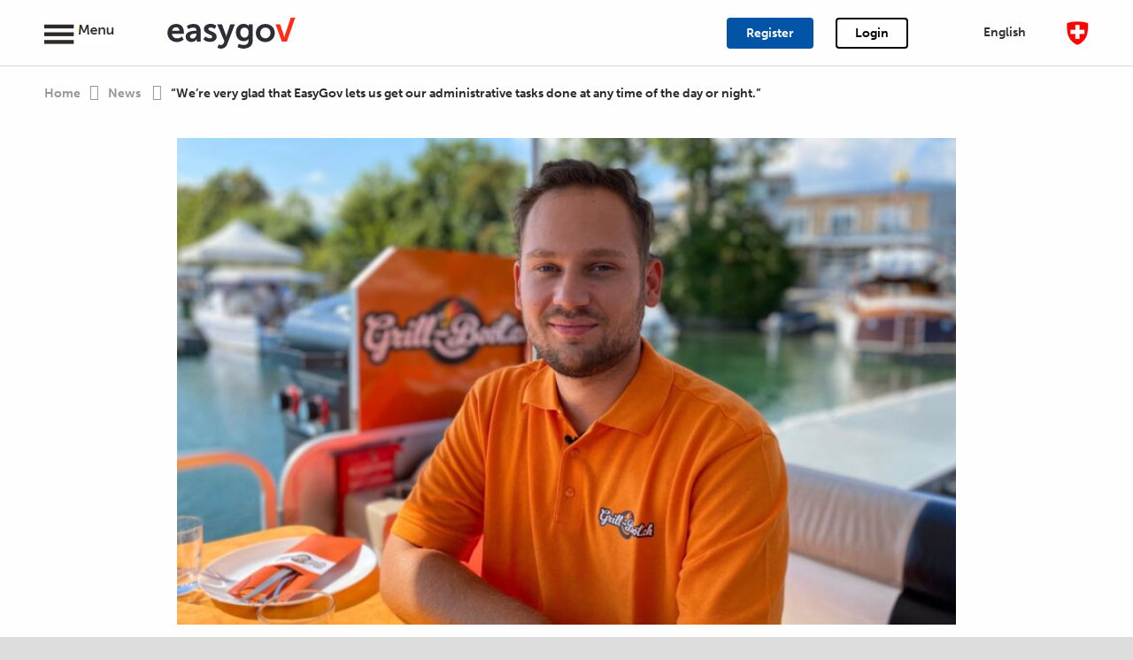

--- FILE ---
content_type: text/html; charset=UTF-8
request_url: https://news.easygov.swiss/interviews-en/grill-boot/
body_size: 16974
content:
<!doctype html>
<!--[if lt IE 7]>
<html class="no-js lt-ie9 lt-ie8 lt-ie7" lang="en-US"> <![endif]-->
<!--[if IE 7]>
<html class="no-js lt-ie9 lt-ie8" lang="en-US"> <![endif]-->
<!--[if IE 8]>
<html class="no-js lt-ie9" lang="en-US"> <![endif]-->
<!--[if gt IE 8]>	<!-->
<html class="no-js" lang="en-US"> <!--<![endif]-->

<head>
    <meta charset="utf-8" />
    <meta http-equiv="X-UA-Compatible" content="IE=edge,chrome=1">
<script type="text/javascript">
/* <![CDATA[ */
 var gform;gform||(document.addEventListener("gform_main_scripts_loaded",function(){gform.scriptsLoaded=!0}),document.addEventListener("gform/theme/scripts_loaded",function(){gform.themeScriptsLoaded=!0}),window.addEventListener("DOMContentLoaded",function(){gform.domLoaded=!0}),gform={domLoaded:!1,scriptsLoaded:!1,themeScriptsLoaded:!1,isFormEditor:()=>"function"==typeof InitializeEditor,callIfLoaded:function(o){return!(!gform.domLoaded||!gform.scriptsLoaded||!gform.themeScriptsLoaded&&!gform.isFormEditor()||(gform.isFormEditor()&&console.warn("The use of gform.initializeOnLoaded() is deprecated in the form editor context and will be removed in Gravity Forms 3.1."),o(),0))},initializeOnLoaded:function(o){gform.callIfLoaded(o)||(document.addEventListener("gform_main_scripts_loaded",()=>{gform.scriptsLoaded=!0,gform.callIfLoaded(o)}),document.addEventListener("gform/theme/scripts_loaded",()=>{gform.themeScriptsLoaded=!0,gform.callIfLoaded(o)}),window.addEventListener("DOMContentLoaded",()=>{gform.domLoaded=!0,gform.callIfLoaded(o)}))},hooks:{action:{},filter:{}},addAction:function(o,r,e,t){gform.addHook("action",o,r,e,t)},addFilter:function(o,r,e,t){gform.addHook("filter",o,r,e,t)},doAction:function(o){gform.doHook("action",o,arguments)},applyFilters:function(o){return gform.doHook("filter",o,arguments)},removeAction:function(o,r){gform.removeHook("action",o,r)},removeFilter:function(o,r,e){gform.removeHook("filter",o,r,e)},addHook:function(o,r,e,t,n){null==gform.hooks[o][r]&&(gform.hooks[o][r]=[]);var d=gform.hooks[o][r];null==n&&(n=r+"_"+d.length),gform.hooks[o][r].push({tag:n,callable:e,priority:t=null==t?10:t})},doHook:function(r,o,e){var t;if(e=Array.prototype.slice.call(e,1),null!=gform.hooks[r][o]&&((o=gform.hooks[r][o]).sort(function(o,r){return o.priority-r.priority}),o.forEach(function(o){"function"!=typeof(t=o.callable)&&(t=window[t]),"action"==r?t.apply(null,e):e[0]=t.apply(null,e)})),"filter"==r)return e[0]},removeHook:function(o,r,t,n){var e;null!=gform.hooks[o][r]&&(e=(e=gform.hooks[o][r]).filter(function(o,r,e){return!!(null!=n&&n!=o.tag||null!=t&&t!=o.priority)}),gform.hooks[o][r]=e)}}); 
/* ]]> */
</script>

    <meta name="viewport" content="width=device-width, initial-scale=1.0">
    <title>“We’re very glad that EasyGov lets us get our administrative tasks done at any time of the day or night.” - aktuell-easygov</title>

    <link rel="apple-touch-icon" sizes="57x57"
        href="https://news.easygov.swiss/wp-content/themes/themed2017/dist/assets/img/favicon/apple-icon-57x57.png">
    <link rel="apple-touch-icon" sizes="60x60"
        href="https://news.easygov.swiss/wp-content/themes/themed2017/dist/assets/img/favicon/apple-icon-60x60.png">
    <link rel="apple-touch-icon" sizes="72x72"
        href="https://news.easygov.swiss/wp-content/themes/themed2017/dist/assets/img/favicon/apple-icon-72x72.png">
    <link rel="apple-touch-icon" sizes="76x76"
        href="https://news.easygov.swiss/wp-content/themes/themed2017/dist/assets/img/favicon/apple-icon-76x76.png">
    <link rel="apple-touch-icon" sizes="114x114"
        href="https://news.easygov.swiss/wp-content/themes/themed2017/dist/assets/img/favicon/apple-icon-114x114.png">
    <link rel="apple-touch-icon" sizes="120x120"
        href="https://news.easygov.swiss/wp-content/themes/themed2017/dist/assets/img/favicon/apple-icon-120x120.png">
    <link rel="apple-touch-icon" sizes="144x144"
        href="https://news.easygov.swiss/wp-content/themes/themed2017/dist/assets/img/favicon/apple-icon-144x144.png">
    <link rel="apple-touch-icon" sizes="152x152"
        href="https://news.easygov.swiss/wp-content/themes/themed2017/dist/assets/img/favicon/apple-icon-152x152.png">
    <link rel="apple-touch-icon" sizes="180x180"
        href="https://news.easygov.swiss/wp-content/themes/themed2017/dist/assets/img/favicon/apple-icon-180x180.png">
    <link rel="icon" type="image/png" sizes="192x192"
        href="https://news.easygov.swiss/wp-content/themes/themed2017/dist/assets/img/favicon/android-icon-192x192.png">
    <link rel="icon" type="image/png" sizes="32x32"
        href="https://news.easygov.swiss/wp-content/themes/themed2017/dist/assets/img/favicon/favicon-32x32.png">
    <link rel="icon" type="image/png" sizes="96x96"
        href="https://news.easygov.swiss/wp-content/themes/themed2017/dist/assets/img/favicon/favicon-96x96.png">
    <link rel="icon" type="image/png" sizes="16x16"
        href="https://news.easygov.swiss/wp-content/themes/themed2017/dist/assets/img/favicon/favicon-16x16.png">
    <link rel="icon" type="image/x-icon" href="https://news.easygov.swiss/wp-content/themes/themed2017/dist/assets/img/favicon/favicon.ico">
    <meta name="msapplication-TileColor" content="#ffffff">
    <meta name="msapplication-TileImage" content="/ms-icon-144x144.png">
    <meta name="theme-color" content="#ffffff">

    
    <script src="https://use.typekit.net/onb6sti.js"></script>
    <script>
        try {
            Typekit.load({
                async: true
            });
        } catch (e) {}
    </script>

    <!-- Base stylesheet -->
    <link rel="stylesheet" href="https://news.easygov.swiss/wp-content/themes/themed2017/dist/assets/css/app.css">

    
    <script src="https://news.easygov.swiss/wp-content/themes/themed2017/legacy/js/modernizr.js"></script>
    <!-- Google Tag Manager -->
    <script>
        (function(w, d, s, l, i) {
            w[l] = w[l] || [];
            w[l].push({
                'gtm.start': new Date().getTime(),
                event: 'gtm.js'
            });
            var f = d.getElementsByTagName(s)[0],
                j = d.createElement(s),
                dl = l != 'dataLayer' ? '&l=' + l : '';
            j.async = true;
            j.src =
                'https://www.googletagmanager.com/gtm.js?id=' + i + dl;
            f.parentNode.insertBefore(j, f);
        })(window, document, 'script', 'dataLayer', 'GTM-FVT5VHS');
    </script>
    <!-- End Google Tag Manager -->
        <meta name='robots' content='index, follow, max-image-preview:large, max-snippet:-1, max-video-preview:-1' />
	<style>img:is([sizes="auto" i], [sizes^="auto," i]) { contain-intrinsic-size: 3000px 1500px }</style>
	<link rel="alternate" hreflang="de" href="https://aktuell.easygov.swiss/interviews/grill-boot/" />
<link rel="alternate" hreflang="fr" href="https://actuel.easygov.swiss/interviews-fr/grill-boot/" />
<link rel="alternate" hreflang="it" href="https://attualita.easygov.swiss/interviste/grill-boot/" />
<link rel="alternate" hreflang="en" href="https://news.easygov.swiss/interviews-en/grill-boot/" />
<link rel="alternate" hreflang="x-default" href="https://aktuell.easygov.swiss/interviews/grill-boot/" />

	<!-- This site is optimized with the Yoast SEO plugin v24.3 - https://yoast.com/wordpress/plugins/seo/ -->
	<meta name="description" content="Barbecuing on the Solothurn Aare and enjoying time together: that’s the idea behind the “Grill-Boot”." />
	<link rel="canonical" href="https://news.easygov.swiss/interviews-en/grill-boot/" />
	<meta property="og:locale" content="en_US" />
	<meta property="og:type" content="article" />
	<meta property="og:title" content="“We’re very glad that EasyGov lets us get our administrative tasks done at any time of the day or night.” - aktuell-easygov" />
	<meta property="og:description" content="Barbecuing on the Solothurn Aare and enjoying time together: that’s the idea behind the “Grill-Boot”." />
	<meta property="og:url" content="https://news.easygov.swiss/interviews-en/grill-boot/" />
	<meta property="og:site_name" content="aktuell-easygov" />
	<meta property="article:publisher" content="https://www.facebook.com/EasyGov.swiss" />
	<meta property="article:published_time" content="2023-08-30T08:12:34+00:00" />
	<meta name="author" content="farner" />
	<meta name="twitter:card" content="summary_large_image" />
	<meta name="twitter:label1" content="Written by" />
	<meta name="twitter:data1" content="farner" />
	<meta name="twitter:label2" content="Est. reading time" />
	<meta name="twitter:data2" content="3 minutes" />
	<script type="application/ld+json" class="yoast-schema-graph">{"@context":"https://schema.org","@graph":[{"@type":"WebPage","@id":"https://news.easygov.swiss/interviews-en/grill-boot/","url":"https://news.easygov.swiss/interviews-en/grill-boot/","name":"“We’re very glad that EasyGov lets us get our administrative tasks done at any time of the day or night.” - aktuell-easygov","isPartOf":{"@id":"https://attualita.easygov.swiss/#website"},"datePublished":"2023-08-30T08:12:34+00:00","dateModified":"2023-08-30T08:12:34+00:00","author":{"@id":"https://attualita.easygov.swiss/#/schema/person/947ebafcc10f1d33bf97dfeb73608e00"},"description":"Barbecuing on the Solothurn Aare and enjoying time together: that’s the idea behind the “Grill-Boot”.","breadcrumb":{"@id":"https://news.easygov.swiss/interviews-en/grill-boot/#breadcrumb"},"inLanguage":"en-US","potentialAction":[{"@type":"ReadAction","target":["https://news.easygov.swiss/interviews-en/grill-boot/"]}]},{"@type":"BreadcrumbList","@id":"https://news.easygov.swiss/interviews-en/grill-boot/#breadcrumb","itemListElement":[{"@type":"ListItem","position":1,"name":"Home","item":"https://news.easygov.swiss/"},{"@type":"ListItem","position":2,"name":"“We’re very glad that EasyGov lets us get our administrative tasks done at any time of the day or night.”"}]},{"@type":"WebSite","@id":"https://attualita.easygov.swiss/#website","url":"https://attualita.easygov.swiss/","name":"aktuell-easygov","description":"","potentialAction":[{"@type":"SearchAction","target":{"@type":"EntryPoint","urlTemplate":"https://attualita.easygov.swiss/?s={search_term_string}"},"query-input":{"@type":"PropertyValueSpecification","valueRequired":true,"valueName":"search_term_string"}}],"inLanguage":"en-US"},{"@type":"Person","@id":"https://attualita.easygov.swiss/#/schema/person/947ebafcc10f1d33bf97dfeb73608e00","name":"farner","image":{"@type":"ImageObject","inLanguage":"en-US","@id":"https://attualita.easygov.swiss/#/schema/person/image/","url":"https://secure.gravatar.com/avatar/a29ddc022979f14f7864a48177862c49?s=96&d=mm&r=g","contentUrl":"https://secure.gravatar.com/avatar/a29ddc022979f14f7864a48177862c49?s=96&d=mm&r=g","caption":"farner"},"description":"Ut tincidunt pellentesque ligula vitae blandit. Quisque sit amet neque scelerisque, suscipit nulla et, Donec consequat malesuada dolor,"}]}</script>
	<!-- / Yoast SEO plugin. -->


<link rel='dns-prefetch' href='//aktuell.easygov.swiss' />
<link rel="alternate" type="application/rss+xml" title="aktuell-easygov &raquo; Feed" href="https://news.easygov.swiss/feed/" />
<link rel="alternate" type="application/rss+xml" title="aktuell-easygov &raquo; Comments Feed" href="https://news.easygov.swiss/comments/feed/" />
<link rel="alternate" type="application/rss+xml" title="aktuell-easygov &raquo; “We’re very glad that EasyGov lets us get our administrative tasks done at any time of the day or night.” Comments Feed" href="https://news.easygov.swiss/interviews-en/grill-boot/feed/" />
<script type="text/javascript">
/* <![CDATA[ */
window._wpemojiSettings = {"baseUrl":"https:\/\/s.w.org\/images\/core\/emoji\/15.0.3\/72x72\/","ext":".png","svgUrl":"https:\/\/s.w.org\/images\/core\/emoji\/15.0.3\/svg\/","svgExt":".svg","source":{"concatemoji":"https:\/\/news.easygov.swiss\/wp-includes\/js\/wp-emoji-release.min.js?ver=6.7.1"}};
/*! This file is auto-generated */
!function(i,n){var o,s,e;function c(e){try{var t={supportTests:e,timestamp:(new Date).valueOf()};sessionStorage.setItem(o,JSON.stringify(t))}catch(e){}}function p(e,t,n){e.clearRect(0,0,e.canvas.width,e.canvas.height),e.fillText(t,0,0);var t=new Uint32Array(e.getImageData(0,0,e.canvas.width,e.canvas.height).data),r=(e.clearRect(0,0,e.canvas.width,e.canvas.height),e.fillText(n,0,0),new Uint32Array(e.getImageData(0,0,e.canvas.width,e.canvas.height).data));return t.every(function(e,t){return e===r[t]})}function u(e,t,n){switch(t){case"flag":return n(e,"\ud83c\udff3\ufe0f\u200d\u26a7\ufe0f","\ud83c\udff3\ufe0f\u200b\u26a7\ufe0f")?!1:!n(e,"\ud83c\uddfa\ud83c\uddf3","\ud83c\uddfa\u200b\ud83c\uddf3")&&!n(e,"\ud83c\udff4\udb40\udc67\udb40\udc62\udb40\udc65\udb40\udc6e\udb40\udc67\udb40\udc7f","\ud83c\udff4\u200b\udb40\udc67\u200b\udb40\udc62\u200b\udb40\udc65\u200b\udb40\udc6e\u200b\udb40\udc67\u200b\udb40\udc7f");case"emoji":return!n(e,"\ud83d\udc26\u200d\u2b1b","\ud83d\udc26\u200b\u2b1b")}return!1}function f(e,t,n){var r="undefined"!=typeof WorkerGlobalScope&&self instanceof WorkerGlobalScope?new OffscreenCanvas(300,150):i.createElement("canvas"),a=r.getContext("2d",{willReadFrequently:!0}),o=(a.textBaseline="top",a.font="600 32px Arial",{});return e.forEach(function(e){o[e]=t(a,e,n)}),o}function t(e){var t=i.createElement("script");t.src=e,t.defer=!0,i.head.appendChild(t)}"undefined"!=typeof Promise&&(o="wpEmojiSettingsSupports",s=["flag","emoji"],n.supports={everything:!0,everythingExceptFlag:!0},e=new Promise(function(e){i.addEventListener("DOMContentLoaded",e,{once:!0})}),new Promise(function(t){var n=function(){try{var e=JSON.parse(sessionStorage.getItem(o));if("object"==typeof e&&"number"==typeof e.timestamp&&(new Date).valueOf()<e.timestamp+604800&&"object"==typeof e.supportTests)return e.supportTests}catch(e){}return null}();if(!n){if("undefined"!=typeof Worker&&"undefined"!=typeof OffscreenCanvas&&"undefined"!=typeof URL&&URL.createObjectURL&&"undefined"!=typeof Blob)try{var e="postMessage("+f.toString()+"("+[JSON.stringify(s),u.toString(),p.toString()].join(",")+"));",r=new Blob([e],{type:"text/javascript"}),a=new Worker(URL.createObjectURL(r),{name:"wpTestEmojiSupports"});return void(a.onmessage=function(e){c(n=e.data),a.terminate(),t(n)})}catch(e){}c(n=f(s,u,p))}t(n)}).then(function(e){for(var t in e)n.supports[t]=e[t],n.supports.everything=n.supports.everything&&n.supports[t],"flag"!==t&&(n.supports.everythingExceptFlag=n.supports.everythingExceptFlag&&n.supports[t]);n.supports.everythingExceptFlag=n.supports.everythingExceptFlag&&!n.supports.flag,n.DOMReady=!1,n.readyCallback=function(){n.DOMReady=!0}}).then(function(){return e}).then(function(){var e;n.supports.everything||(n.readyCallback(),(e=n.source||{}).concatemoji?t(e.concatemoji):e.wpemoji&&e.twemoji&&(t(e.twemoji),t(e.wpemoji)))}))}((window,document),window._wpemojiSettings);
/* ]]> */
</script>
<style id='wp-emoji-styles-inline-css' type='text/css'>

	img.wp-smiley, img.emoji {
		display: inline !important;
		border: none !important;
		box-shadow: none !important;
		height: 1em !important;
		width: 1em !important;
		margin: 0 0.07em !important;
		vertical-align: -0.1em !important;
		background: none !important;
		padding: 0 !important;
	}
</style>
<link rel='stylesheet' id='wp-block-library-css' href='https://news.easygov.swiss/wp-includes/css/dist/block-library/style.min.css?ver=6.7.1' type='text/css' media='all' />
<style id='classic-theme-styles-inline-css' type='text/css'>
/*! This file is auto-generated */
.wp-block-button__link{color:#fff;background-color:#32373c;border-radius:9999px;box-shadow:none;text-decoration:none;padding:calc(.667em + 2px) calc(1.333em + 2px);font-size:1.125em}.wp-block-file__button{background:#32373c;color:#fff;text-decoration:none}
</style>
<style id='global-styles-inline-css' type='text/css'>
:root{--wp--preset--aspect-ratio--square: 1;--wp--preset--aspect-ratio--4-3: 4/3;--wp--preset--aspect-ratio--3-4: 3/4;--wp--preset--aspect-ratio--3-2: 3/2;--wp--preset--aspect-ratio--2-3: 2/3;--wp--preset--aspect-ratio--16-9: 16/9;--wp--preset--aspect-ratio--9-16: 9/16;--wp--preset--color--black: #000000;--wp--preset--color--cyan-bluish-gray: #abb8c3;--wp--preset--color--white: #ffffff;--wp--preset--color--pale-pink: #f78da7;--wp--preset--color--vivid-red: #cf2e2e;--wp--preset--color--luminous-vivid-orange: #ff6900;--wp--preset--color--luminous-vivid-amber: #fcb900;--wp--preset--color--light-green-cyan: #7bdcb5;--wp--preset--color--vivid-green-cyan: #00d084;--wp--preset--color--pale-cyan-blue: #8ed1fc;--wp--preset--color--vivid-cyan-blue: #0693e3;--wp--preset--color--vivid-purple: #9b51e0;--wp--preset--gradient--vivid-cyan-blue-to-vivid-purple: linear-gradient(135deg,rgba(6,147,227,1) 0%,rgb(155,81,224) 100%);--wp--preset--gradient--light-green-cyan-to-vivid-green-cyan: linear-gradient(135deg,rgb(122,220,180) 0%,rgb(0,208,130) 100%);--wp--preset--gradient--luminous-vivid-amber-to-luminous-vivid-orange: linear-gradient(135deg,rgba(252,185,0,1) 0%,rgba(255,105,0,1) 100%);--wp--preset--gradient--luminous-vivid-orange-to-vivid-red: linear-gradient(135deg,rgba(255,105,0,1) 0%,rgb(207,46,46) 100%);--wp--preset--gradient--very-light-gray-to-cyan-bluish-gray: linear-gradient(135deg,rgb(238,238,238) 0%,rgb(169,184,195) 100%);--wp--preset--gradient--cool-to-warm-spectrum: linear-gradient(135deg,rgb(74,234,220) 0%,rgb(151,120,209) 20%,rgb(207,42,186) 40%,rgb(238,44,130) 60%,rgb(251,105,98) 80%,rgb(254,248,76) 100%);--wp--preset--gradient--blush-light-purple: linear-gradient(135deg,rgb(255,206,236) 0%,rgb(152,150,240) 100%);--wp--preset--gradient--blush-bordeaux: linear-gradient(135deg,rgb(254,205,165) 0%,rgb(254,45,45) 50%,rgb(107,0,62) 100%);--wp--preset--gradient--luminous-dusk: linear-gradient(135deg,rgb(255,203,112) 0%,rgb(199,81,192) 50%,rgb(65,88,208) 100%);--wp--preset--gradient--pale-ocean: linear-gradient(135deg,rgb(255,245,203) 0%,rgb(182,227,212) 50%,rgb(51,167,181) 100%);--wp--preset--gradient--electric-grass: linear-gradient(135deg,rgb(202,248,128) 0%,rgb(113,206,126) 100%);--wp--preset--gradient--midnight: linear-gradient(135deg,rgb(2,3,129) 0%,rgb(40,116,252) 100%);--wp--preset--font-size--small: 13px;--wp--preset--font-size--medium: 20px;--wp--preset--font-size--large: 36px;--wp--preset--font-size--x-large: 42px;--wp--preset--spacing--20: 0.44rem;--wp--preset--spacing--30: 0.67rem;--wp--preset--spacing--40: 1rem;--wp--preset--spacing--50: 1.5rem;--wp--preset--spacing--60: 2.25rem;--wp--preset--spacing--70: 3.38rem;--wp--preset--spacing--80: 5.06rem;--wp--preset--shadow--natural: 6px 6px 9px rgba(0, 0, 0, 0.2);--wp--preset--shadow--deep: 12px 12px 50px rgba(0, 0, 0, 0.4);--wp--preset--shadow--sharp: 6px 6px 0px rgba(0, 0, 0, 0.2);--wp--preset--shadow--outlined: 6px 6px 0px -3px rgba(255, 255, 255, 1), 6px 6px rgba(0, 0, 0, 1);--wp--preset--shadow--crisp: 6px 6px 0px rgba(0, 0, 0, 1);}:where(.is-layout-flex){gap: 0.5em;}:where(.is-layout-grid){gap: 0.5em;}body .is-layout-flex{display: flex;}.is-layout-flex{flex-wrap: wrap;align-items: center;}.is-layout-flex > :is(*, div){margin: 0;}body .is-layout-grid{display: grid;}.is-layout-grid > :is(*, div){margin: 0;}:where(.wp-block-columns.is-layout-flex){gap: 2em;}:where(.wp-block-columns.is-layout-grid){gap: 2em;}:where(.wp-block-post-template.is-layout-flex){gap: 1.25em;}:where(.wp-block-post-template.is-layout-grid){gap: 1.25em;}.has-black-color{color: var(--wp--preset--color--black) !important;}.has-cyan-bluish-gray-color{color: var(--wp--preset--color--cyan-bluish-gray) !important;}.has-white-color{color: var(--wp--preset--color--white) !important;}.has-pale-pink-color{color: var(--wp--preset--color--pale-pink) !important;}.has-vivid-red-color{color: var(--wp--preset--color--vivid-red) !important;}.has-luminous-vivid-orange-color{color: var(--wp--preset--color--luminous-vivid-orange) !important;}.has-luminous-vivid-amber-color{color: var(--wp--preset--color--luminous-vivid-amber) !important;}.has-light-green-cyan-color{color: var(--wp--preset--color--light-green-cyan) !important;}.has-vivid-green-cyan-color{color: var(--wp--preset--color--vivid-green-cyan) !important;}.has-pale-cyan-blue-color{color: var(--wp--preset--color--pale-cyan-blue) !important;}.has-vivid-cyan-blue-color{color: var(--wp--preset--color--vivid-cyan-blue) !important;}.has-vivid-purple-color{color: var(--wp--preset--color--vivid-purple) !important;}.has-black-background-color{background-color: var(--wp--preset--color--black) !important;}.has-cyan-bluish-gray-background-color{background-color: var(--wp--preset--color--cyan-bluish-gray) !important;}.has-white-background-color{background-color: var(--wp--preset--color--white) !important;}.has-pale-pink-background-color{background-color: var(--wp--preset--color--pale-pink) !important;}.has-vivid-red-background-color{background-color: var(--wp--preset--color--vivid-red) !important;}.has-luminous-vivid-orange-background-color{background-color: var(--wp--preset--color--luminous-vivid-orange) !important;}.has-luminous-vivid-amber-background-color{background-color: var(--wp--preset--color--luminous-vivid-amber) !important;}.has-light-green-cyan-background-color{background-color: var(--wp--preset--color--light-green-cyan) !important;}.has-vivid-green-cyan-background-color{background-color: var(--wp--preset--color--vivid-green-cyan) !important;}.has-pale-cyan-blue-background-color{background-color: var(--wp--preset--color--pale-cyan-blue) !important;}.has-vivid-cyan-blue-background-color{background-color: var(--wp--preset--color--vivid-cyan-blue) !important;}.has-vivid-purple-background-color{background-color: var(--wp--preset--color--vivid-purple) !important;}.has-black-border-color{border-color: var(--wp--preset--color--black) !important;}.has-cyan-bluish-gray-border-color{border-color: var(--wp--preset--color--cyan-bluish-gray) !important;}.has-white-border-color{border-color: var(--wp--preset--color--white) !important;}.has-pale-pink-border-color{border-color: var(--wp--preset--color--pale-pink) !important;}.has-vivid-red-border-color{border-color: var(--wp--preset--color--vivid-red) !important;}.has-luminous-vivid-orange-border-color{border-color: var(--wp--preset--color--luminous-vivid-orange) !important;}.has-luminous-vivid-amber-border-color{border-color: var(--wp--preset--color--luminous-vivid-amber) !important;}.has-light-green-cyan-border-color{border-color: var(--wp--preset--color--light-green-cyan) !important;}.has-vivid-green-cyan-border-color{border-color: var(--wp--preset--color--vivid-green-cyan) !important;}.has-pale-cyan-blue-border-color{border-color: var(--wp--preset--color--pale-cyan-blue) !important;}.has-vivid-cyan-blue-border-color{border-color: var(--wp--preset--color--vivid-cyan-blue) !important;}.has-vivid-purple-border-color{border-color: var(--wp--preset--color--vivid-purple) !important;}.has-vivid-cyan-blue-to-vivid-purple-gradient-background{background: var(--wp--preset--gradient--vivid-cyan-blue-to-vivid-purple) !important;}.has-light-green-cyan-to-vivid-green-cyan-gradient-background{background: var(--wp--preset--gradient--light-green-cyan-to-vivid-green-cyan) !important;}.has-luminous-vivid-amber-to-luminous-vivid-orange-gradient-background{background: var(--wp--preset--gradient--luminous-vivid-amber-to-luminous-vivid-orange) !important;}.has-luminous-vivid-orange-to-vivid-red-gradient-background{background: var(--wp--preset--gradient--luminous-vivid-orange-to-vivid-red) !important;}.has-very-light-gray-to-cyan-bluish-gray-gradient-background{background: var(--wp--preset--gradient--very-light-gray-to-cyan-bluish-gray) !important;}.has-cool-to-warm-spectrum-gradient-background{background: var(--wp--preset--gradient--cool-to-warm-spectrum) !important;}.has-blush-light-purple-gradient-background{background: var(--wp--preset--gradient--blush-light-purple) !important;}.has-blush-bordeaux-gradient-background{background: var(--wp--preset--gradient--blush-bordeaux) !important;}.has-luminous-dusk-gradient-background{background: var(--wp--preset--gradient--luminous-dusk) !important;}.has-pale-ocean-gradient-background{background: var(--wp--preset--gradient--pale-ocean) !important;}.has-electric-grass-gradient-background{background: var(--wp--preset--gradient--electric-grass) !important;}.has-midnight-gradient-background{background: var(--wp--preset--gradient--midnight) !important;}.has-small-font-size{font-size: var(--wp--preset--font-size--small) !important;}.has-medium-font-size{font-size: var(--wp--preset--font-size--medium) !important;}.has-large-font-size{font-size: var(--wp--preset--font-size--large) !important;}.has-x-large-font-size{font-size: var(--wp--preset--font-size--x-large) !important;}
:where(.wp-block-post-template.is-layout-flex){gap: 1.25em;}:where(.wp-block-post-template.is-layout-grid){gap: 1.25em;}
:where(.wp-block-columns.is-layout-flex){gap: 2em;}:where(.wp-block-columns.is-layout-grid){gap: 2em;}
:root :where(.wp-block-pullquote){font-size: 1.5em;line-height: 1.6;}
</style>
<link rel='stylesheet' id='wpml-legacy-horizontal-list-0-css' href='https://news.easygov.swiss/wp-content/plugins/sitepress-multilingual-cms/templates/language-switchers/legacy-list-horizontal/style.min.css?ver=1' type='text/css' media='all' />
<script type="text/javascript" src="https://news.easygov.swiss/wp-includes/js/jquery/jquery.min.js?ver=3.7.1" id="jquery-core-js"></script>
<script type="text/javascript" src="https://news.easygov.swiss/wp-includes/js/jquery/jquery-migrate.min.js?ver=3.4.1" id="jquery-migrate-js"></script>
<script type="text/javascript" id="wpml-xdomain-data-js-extra">
/* <![CDATA[ */
var wpml_xdomain_data = {"css_selector":"wpml-ls-item","ajax_url":"https:\/\/news.easygov.swiss\/wp-admin\/admin-ajax.php","current_lang":"en","_nonce":"845650de01"};
/* ]]> */
</script>
<script type="text/javascript" src="https://news.easygov.swiss/wp-content/plugins/sitepress-multilingual-cms/res/js/xdomain-data.js?ver=4.6.15" id="wpml-xdomain-data-js" defer="defer" data-wp-strategy="defer"></script>
<link rel="https://api.w.org/" href="https://news.easygov.swiss/wp-json/" /><link rel="alternate" title="JSON" type="application/json" href="https://news.easygov.swiss/wp-json/wp/v2/posts/2265" /><link rel='shortlink' href='https://news.easygov.swiss/?p=2265' />
<link rel="alternate" title="oEmbed (JSON)" type="application/json+oembed" href="https://news.easygov.swiss/wp-json/oembed/1.0/embed?url=https%3A%2F%2Fnews.easygov.swiss%2Finterviews-en%2Fgrill-boot%2F" />
<link rel="alternate" title="oEmbed (XML)" type="text/xml+oembed" href="https://news.easygov.swiss/wp-json/oembed/1.0/embed?url=https%3A%2F%2Fnews.easygov.swiss%2Finterviews-en%2Fgrill-boot%2F&#038;format=xml" />
<meta name="generator" content="WPML ver:4.6.15 stt:1,4,3,27;" />
<style type="text/css">.recentcomments a{display:inline !important;padding:0 !important;margin:0 !important;}</style></head>

<body class="post-template-default single single-post postid-2265 single-format-standard loading">

    <!-- Google Tag Manager (noscript) -->
    <noscript><iframe src="https://www.googletagmanager.com/ns.html?id=GTM-FVT5VHS"
            height="0" width="0" style="display:none;visibility:hidden"></iframe></noscript>
    <!-- End Google Tag Manager (noscript) -->
    <!-- Main Off-Canvas Navigation -->
    <div class="off-canvas-wrapper">
        <div class="off-canvas-wrapper-inner">

            <div class="off-canvas position-left" id="offCanvas" data-off-canvas>
                <div class="close-menu">
                    <i class="icon-menu-close" data-close></i>
                </div>
                <div class="off-canvas__button hide-for-medium">
                    <a href="https://www.easygov.swiss/easygov/#/en/general-information/about/register-user" class="button button--register">Register</a>
                    <a href="https://feds-r.eiam.admin.ch/adfs/ls/" class="button gray">Login</a>
                </div>
                <ul class="off-canvas-list vertical menu drilldown" data-drilldown data-auto-height="true" data-animate-height="true" data-back-button="<li class='js-drilldown-back'><a tabindex='0'>retour</a></li>">
                    
                                                                                                                                                                                                                                                                                                                                                <li class="menu-item menu-item-type-custom menu-item-object-custom">
                            <a href="https://www.easygov.swiss/easygov/#/en/general-information">
                                General information                                <span>Information about EasyGov, legal forms and authorities</span>
                            </a>
                        </li>
                                                                                                                                                                                                                                                                                                                                                <li class="menu-item menu-item-type-custom menu-item-object-custom">
                            <a href="https://www.easygov.swiss/easygov/#/en/set-up-company">
                                Set up a company                                <span>Registration of the a company with the Commercial Register, VAT, OASI and accident insurance (AIA)</span>
                            </a>
                        </li>
                                                                                                                                                                                                                                                                                                                                                <li class="menu-item menu-item-type-custom menu-item-object-custom">
                            <a href="https://www.easygov.swiss/easygov/#/en/commercial-register">
                                Commercial Register                                <span>Registrations, changes and deregistrations in the commercial register</span>
                            </a>
                        </li>
                                                                                                                                                                                                                                                                                                                                                <li class="menu-item menu-item-type-custom menu-item-object-custom">
                            <a href="https://www.easygov.swiss/easygov/#/en/taxes">
                                Tax                                <span>Submit VAT return, register for VAT</span>
                            </a>
                        </li>
                                                                                                                                                                                                                                                                                                                                                <li class="menu-item menu-item-type-custom menu-item-object-custom">
                            <a href="https://www.easygov.swiss/easygov/#/en/social-insurances">
                                Social insurances                                <span>Register with OASI/IV/LEC and accident insurance</span>
                            </a>
                        </li>
                                                                                                                                                                                                                                                                                                                                                <li class="menu-item menu-item-type-custom menu-item-object-custom">
                            <a href="https://www.easygov.swiss/easygov/#/en/debtenforcement">
                                Debt enforcement proceedings                                <span>Request for an extract from the debt enforcement register, as well as debt enforcement requests, requests to continue debt enforcement proceedings and sale requests, and notifications to debt enforcement offices</span>
                            </a>
                        </li>
                                                                                                                                                                                                                                                                                                                                                <li class="menu-item menu-item-type-custom menu-item-object-custom">
                            <a href="https://www.easygov.swiss/easygov/#/en/landing/surety-contact">
                                Support with financing                                <span>Contact loan guarantee organisation for SMEs</span>
                            </a>
                        </li>
                                                                                                                                                                                                                                                                                                                                                <li class="menu-item menu-item-type-custom menu-item-object-custom">
                            <a href="https://www.easygov.swiss/easygov/#/en/landing/shab-publication">
                                Create SOGC publications                                <span>Create publications and publish them in the Swiss Official Gazette of Commerce (SOGC)</span>
                            </a>
                        </li>
                                                                                                                                                                                                                                                                                                                                                <li class="menu-item menu-item-type-custom menu-item-object-custom">
                            <a href="https://www.easygov.swiss/easygov/#/en/brandprotection">
                                Protection rights (IIP)                                <span>Registering trade marks and updating register entries</span>
                            </a>
                        </li>
                                                                                                                                                                                                                                                                                                                                                <li class="menu-item menu-item-type-custom menu-item-object-custom">
                            <a href="https://www.easygov.swiss/easygov/#/en/overtime">
                                Working conditions                                <span>Manage working hours approval forms and view company visit records<br>Implementing due diligence when handling chemicals in the workplace (SICHEM)<br>View company visit records</span>
                            </a>
                        </li>
                                                                                                                                                                                                                                                                                                                                                <li class="menu-item menu-item-type-custom menu-item-object-custom">
                            <a href="https://www.easygov.swiss/easygov/#/en/job">
                                Report positions and redundancies                                <span>Posting of positions subject to reporting requirements and vacancies and reporting of redundancies and mass redundancies</span>
                            </a>
                        </li>
                                                                                                                                                                                                                                                                                                                                                <li class="menu-item menu-item-type-custom menu-item-object-custom">
                            <a href="https://www.easygov.swiss/easygov/#/en/workingpermits">
                                Reports and permits under the law on foreign nationals                                <span>Reports and permits for the employment of foreign workers</span>
                            </a>
                        </li>
                                                                                                                                                                                                                                                                                                                                                <li class="menu-item menu-item-type-custom menu-item-object-custom">
                            <a href="https://www.easygov.swiss/easygov/#/en/eesa">
                                Federal Supervisory Board for Foundations                                <span>Submit annual report, extend deadlines and submit documents to the Federal Supervisory Board for Foundations</span>
                            </a>
                        </li>
                                                                                                                                                                                                                                                                                                                                                <li class="menu-item menu-item-type-custom menu-item-object-custom">
                            <a href="https://www.easygov.swiss/easygov/#/en/change-of-address">
                                Change of address                                <span>Report change of address to authorities and private companies</span>
                            </a>
                        </li>
                                                                                                                                                                                                                                                                                                                                                <li class="menu-item menu-item-type-custom menu-item-object-custom">
                            <a href="https://www.easygov.swiss/easygov/#/en/deregistration">
                                Company closure                                <span>Deregistering a company from all necessary authorities and private companies</span>
                            </a>
                        </li>
                                                                                                                                                                                                                                                                                                                                                <li class="menu-item menu-item-type-custom menu-item-object-custom">
                            <a href="https://www.easygov.swiss/easygov/#/en/vzavg">
                                Private recruitment and staff leasing                                <span>Apply for, amend, revoke and view permits, upload sample contracts for review, and submit and view statistical data</span>
                            </a>
                        </li>
                                        <div class="menu-meta hide-for-medium">
                        <div>
                            <ul class="menu menu--lang">
                                <li><a class="is-active" href="https://news.easygov.swiss/interviews-en/grill-boot/">English<i class="icon icon-arrow-down menu--lang--icon"></i></a><ul class="menu--lang--sub"><li class="text-center"><a class="langcode" href="https://aktuell.easygov.swiss/interviews/grill-boot/">Deutsch</a></li><li class="text-center"><a class="langcode" href="https://actuel.easygov.swiss/interviews-fr/grill-boot/">Français</a></li><li class="text-center"><a class="langcode" href="https://attualita.easygov.swiss/interviste/grill-boot/">Italiano</a></li></ul></li>                            </ul>
                        </div>
                    </div>
                                                                                                                                                                                                                                                                            <li class="menu-item menu-item-type-custom menu-item-object-custom">
                        <a href="https://www.easygov.swiss/easygov/#/en/public/general-information/infocentre/about">
                            Version 1.15.0.024                            <span></span>
                        </a>
                    </li>
                </ul>
            </div>

            <div class="off-canvas-content">
                <header id="header">
                    <!-- Main Navigation -->
                    <div class="top-bar row align-justify">
                        <div class="columns shrink">
                            <i class="icon-slideout-menu" data-toggle="offCanvas"></i>
                        </div>
                        <div class="columns shrink">
                            <a href="https://www.easygov.swiss/easygov/#/en">
                                <figure>
                                    <img class="logo" src="https://news.easygov.swiss/wp-content/themes/themed2017/dist/assets/img/easyGov_logo.svg">
                                </figure>
                            </a>
                        </div>
                        <div class="columns">
                            <div class="row align-right">
                                <div class="columns shrink show-for-medium">
                                    <a href="https://www.easygov.swiss/easygov/#/en/general-information/about/register-user" class="button button--register">Register</a>
                                </div>
                                <div class="columns shrink show-for-medium">
                                    <a href="https://www.easygov.swiss/easygov-srv/private/ext/login" class="button black hollow">Login</a>
                                </div>
                                <div class="columns shrink show-for-medium">
                                                                        <ul class="menu menu--lang">
                                        <li><a class="is-active" href="https://news.easygov.swiss/interviews-en/grill-boot/">English<i class="icon icon-arrow-down menu--lang--icon"></i></a><ul class="menu--lang--sub"><li class="text-center"><a class="langcode" href="https://aktuell.easygov.swiss/interviews/grill-boot/">Deutsch</a></li><li class="text-center"><a class="langcode" href="https://actuel.easygov.swiss/interviews-fr/grill-boot/">Français</a></li><li class="text-center"><a class="langcode" href="https://attualita.easygov.swiss/interviste/grill-boot/">Italiano</a></li></ul></li>                                    </ul>
                                                                    </div>
                                <div class="columns shrink">
                                    <figure>
                                        <img class="swiss-logo" src="https://news.easygov.swiss/wp-content/themes/themed2017/dist/assets/img/swiss_logo.png">
                                    </figure>
                                </div>
                            </div>
                        </div>
                </header>
                <main class="content">
    <section>
        <div class="row">
            <div class="small-24 columns">
                <ul class="breadcrumbs">
                    <li><a href="https://www.easygov.swiss/easygov/#/en">Home</a></li>
                    <li>
                        <a href="https://news.easygov.swiss/">
                           News                        </a>
                    <li>
                       “We’re very glad that EasyGov lets us get our administrative tasks done at any time of the day or night.”                    </li>
                </ul>
            </div>
        </div>
    </section>


    <section>
        <article class="news-article">
            <div class="row align-center">
                <div class="small-24 medium-20 large-18 columns">
                                                             <figure class="news-article__image">
                           <img src="https://news.easygov.swiss/wp-content/uploads/2023/08/Grill-Boot-Portrait2_final-800x500.jpg" />
                       </figure>
                                   </div>
            </div>
            <div class="row align-center">
                <div class="small-24 medium-18 large-14 columns">
                                                                    <div class="news-article__meta">
                               <div class="row align-justify align-middle">
                                   <div class="columns shrink">
                                                                                                                    <span class="label news-teaser__category--label">
                                            <a href="https://news.easygov.swiss/category/interviews-en/">Interviews</a>
                                        </span>
                                                                         </div>
                                   <div class="columns shrink">
                                       <time class="news-article__meta__date">30. August 2023</time>
                                   </div>
                               </div>
                           </div>
                           <div class="news-article__title">
                               <h1>“We’re very glad that EasyGov lets us get our administrative tasks done at any time of the day or night.”</h1>
                           </div>
                           <div class="news-article__text">
                              <p>Barbecuing on the Solothurn Aare and enjoying time together: that’s the idea behind the “Grill-Boot”. It is run by the Solothurn family business, the “Aarewerft Lehmann” boatyard, which has been operating at the southern foot of the Jura mountains since 1955. Akim Lehmann is the managing director in the third generation and offers a glimpse of the popular leisure activity.</p>
<p><span id="more-2265"></span></p>
<p><strong>Akim, who are you and what’s the deal with the “Grill-Boot”? </strong></p>
<p>My name is Akim Lehmann and I am the third generation to run the “Aarewerft Lehmann” boatyard. Our company is a family business with many years of experience in boat building and maintenance. We employ twelve people.<br />
When we started with the “Grill-Boot” in 2020, we branched out into a new area and have been very happy with how it’s been going over the past two seasons. The three “Grill-Boot” come in different sizes and versions, but they can all be booked from the age of 18 without a boating licence.<br />
The boats are equipped with a barbecue and a swimming ladder and are in use all year round. In summer, people have barbecues, and in winter they enjoy a delicious raclette, fondue or Café de Paris on the Aare.</p>
<p><strong>Where did the idea of a “Grill-Boot” come from?</strong></p>
<p>I have to confess that the idea of the “Grill-Boot” was not originally our own. The previous owner’s inspiration came from his love of barbecues. He approached us when he was looking for a successor, as he had only rented out the “Grill-Boot” as a side business. My family and I were interested right away and took over the company in 2020. We’re very glad we dared to take this step.</p>
<p><strong>What day-to-day challenges do you face as an entrepreneur? And what do you particularly enjoy about your work?</strong></p>
<p>Our biggest challenge is the weather. There are (relatively) many last-minute bookings when the weather is nice in summer. Then you have to be present and able to react at the drop of a hat to take bookings on short notice.<br />
The best part of our job is when we receive positive feedback from our customers after the boat trip and they tell us they would like to come again.</p>
<p><strong>You have been very successful over the last few years and your boats have kept you busy at almost all times of the day and night. When do you find time for administrative tasks?</strong></p>
<p>That’s a good question! (laughs)<br />
Since we are available with the “Grill-Boot” from Monday to Sunday, we don&#8217;t have so much time left for administrative tasks. This is precisely why we’re very happy to have and use EasyGov, which lets us do our administrative tasks online at any time of the day or night.</p>
<p><strong>Where do you see yourselves in the future? Do you have any plans yet?</strong></p>
<p>As we also build boats ourselves at our boatyard, our goal is to expand the range and build another, even bigger «Grill-Boot» for twelve persons. Looking to the future, we would like to be able to offer the “Grill-Boot” in other waters at some point. That’s something we’re currently working on.</p>
<div class="responsive-embed widescreen"><iframe width="100%" height="400" src="https://www.youtube.com/embed/Wa5wfCzSUJ4" frameborder="0" allowfullscreen></iframe></div>
                           </div>

                                                                                                           </div>
            </div>
    </section>



</main>
<footer id="footer" class="footer">
    <section class="footer-section">
        <div class="row align-right">
            <div class="columns show-for-medium">
                <ul class="breadcrumbs">
                    <li><a href="https://www.easygov.swiss/easygov/#/en">Home</a></li>
                    <li>
                        “We’re very glad that EasyGov lets us get our administrative tasks done at any time of the day or night.”                    </li>
                </ul>
            </div>
            <div class="columns shrink">
                <ul class="menu menu--lang">
                    <li><a class="is-active" href="https://news.easygov.swiss/interviews-en/grill-boot/">English<i class="icon icon-arrow-down menu--lang--icon"></i></a><ul class="menu--lang--sub"><li class="text-center"><a class="langcode" href="https://aktuell.easygov.swiss/interviews/grill-boot/">Deutsch</a></li><li class="text-center"><a class="langcode" href="https://actuel.easygov.swiss/interviews-fr/grill-boot/">Français</a></li><li class="text-center"><a class="langcode" href="https://attualita.easygov.swiss/interviste/grill-boot/">Italiano</a></li></ul></li>                </ul>
            </div>
        </div>
        <div class="row align-right">
            <div class="columns small-24">
                <hr />
            </div>
        </div>

        <div class="row">
            
                            <div class="columns small-24 medium-6">
                                                                                                                                                                                                            <h4>EasyGov</h4>
                                                                <ul class="footer-nav">
                                                                                                                                                                                                                                                                                                            <li class="menu-item menu-item-type-custom menu-item-object-custom ">
                                        <a href="https://www.easygov.swiss/easygov/#/en/general-information">
                                            General information                                        </a>
                                    </li>
                                                                                                                                                                                                                                                                                                                                                                        <li class="menu-item menu-item-type-custom menu-item-object-custom ">
                                        <a href="https://news.easygov.swiss">
                                            News                                        </a>
                                    </li>
                                                                                                                                                                                                                                                                                                                                                                        <li class="menu-item menu-item-type-custom menu-item-object-custom ">
                                        <a href="http://media.easygov.swiss/en">
                                            Media information                                        </a>
                                    </li>
                                                                                                                                                                                                                                                                                                                                                                        <li class="menu-item menu-item-type-custom menu-item-object-custom ">
                                        <a href="http://authorities.easygov.swiss">
                                            Information for authorities                                        </a>
                                    </li>
                                                                                                        </ul>
                </div>
                            <div class="columns small-24 medium-6">
                                                                                                                                                                                                            <h4>Functions</h4>
                                                                <ul class="footer-nav">
                                                                                                                                                                                                                                                                                                            <li class="menu-item menu-item-type-custom menu-item-object-custom ">
                                        <a href="https://www.easygov.swiss/easygov/#/en/set-up-company">
                                            Set up a company                                        </a>
                                    </li>
                                                                                                                                                                                                                                                                                                                                                                        <li class="menu-item menu-item-type-custom menu-item-object-custom ">
                                        <a href="https://www.easygov.swiss/easygov/#/en/commercial-register">
                                            Commercial Register                                        </a>
                                    </li>
                                                                                                                                                                                                                                                                                                                                                                        <li class="menu-item menu-item-type-custom menu-item-object-custom ">
                                        <a href="https://www.easygov.swiss/easygov/#/en/taxes">
                                            Tax                                        </a>
                                    </li>
                                                                                                                                                                                                                                                                                                                                                                        <li class="menu-item menu-item-type-custom menu-item-object-custom ">
                                        <a href="https://www.easygov.swiss/easygov/#/en/social-insurances">
                                            Social insurances                                        </a>
                                    </li>
                                                                                                                                                                                                                                                                                                                                                                        <li class="menu-item menu-item-type-custom menu-item-object-custom ">
                                        <a href="https://www.easygov.swiss/easygov/#/en/debtenforcement">
                                            Debt enforcement proceedings                                        </a>
                                    </li>
                                                                                                                                                                                                                                                                                                                                                                        <li class="menu-item menu-item-type-custom menu-item-object-custom ">
                                        <a href="https://www.easygov.swiss/easygov/#/en/landing/surety-contact">
                                            Support with financing                                        </a>
                                    </li>
                                                                                                                                                                                                                                                                                                                                                                        <li class="menu-item menu-item-type-custom menu-item-object-custom ">
                                        <a href="https://www.easygov.swiss/easygov/#/en/landing/shab-publication">
                                            Create SOGC publications                                        </a>
                                    </li>
                                                                                                                                                                                                                                                                                                                                                                        <li class="menu-item menu-item-type-custom menu-item-object-custom ">
                                        <a href="https://www.easygov.swiss/easygov/#/en/brandprotection">
                                            Protection rights (IIP)                                        </a>
                                    </li>
                                                                                                                                                                                                                                                                                                                                                                        <li class="menu-item menu-item-type-custom menu-item-object-custom ">
                                        <a href="https://www.easygov.swiss/easygov/#/en/overtime">
                                            Working conditions                                        </a>
                                    </li>
                                                                                                                                                                                                                                                                                                                                                                        <li class="menu-item menu-item-type-custom menu-item-object-custom ">
                                        <a href="https://www.easygov.swiss/easygov/#/en/job">
                                            Report positions and redundancies                                        </a>
                                    </li>
                                                                                                                                                                                                                                                                                                                                                                        <li class="menu-item menu-item-type-custom menu-item-object-custom ">
                                        <a href="https://www.easygov.swiss/easygov/#/en/workingpermits">
                                            Reports and permits under the law on foreign nationals                                        </a>
                                    </li>
                                                                                                                                                                                                                                                                                                                                                                        <li class="menu-item menu-item-type-custom menu-item-object-custom ">
                                        <a href="https://www.easygov.swiss/easygov/#/en/eesa">
                                            Federal Supervisory Board for Foundations                                        </a>
                                    </li>
                                                                                                                                                                                                                                                                                                                                                                        <li class="menu-item menu-item-type-custom menu-item-object-custom ">
                                        <a href="https://www.easygov.swiss/easygov/#/en/change-of-address">
                                            Change of address                                        </a>
                                    </li>
                                                                                                                                                                                                                                                                                                                                                                        <li class="menu-item menu-item-type-custom menu-item-object-custom ">
                                        <a href="https://www.easygov.swiss/easygov/#/en/deregistration">
                                            Company closure                                        </a>
                                    </li>
                                                                                                                                                                                                                                                                                                                                                                        <li class="menu-item menu-item-type-custom menu-item-object-custom ">
                                        <a href="https://www.easygov.swiss/easygov/#/en/vzavg">
                                            Private recruitment and staff leasing                                        </a>
                                    </li>
                                                                                                        </ul>
                </div>
                            <div class="columns small-24 medium-6">
                                                                                                                                                                                                            <h4>Support</h4>
                                                                <ul class="footer-nav">
                                                                                                                                                                                                                                                                                                            <li class="menu-item menu-item-type-custom menu-item-object-custom open-video-overlay">
                                        <a href="#">
                                            How-to video                                        </a>
                                    </li>
                                                                                                                                                                                                                                                                                                                                                                        <li class="menu-item menu-item-type-custom menu-item-object-custom ">
                                        <a href="https://www.easygov.swiss/easygov/#/en/public/general-information/infocentre/operating-instructions">
                                            Operating instructions                                        </a>
                                    </li>
                                                                                                                                                                                                                                                                                                                                                                        <li class="menu-item menu-item-type-custom menu-item-object-custom ">
                                        <a href="http://faq.easygov.swiss/en">
                                            FAQ                                        </a>
                                    </li>
                                                                                                                                                                                                                                                                                                                                                                        <li class="menu-item menu-item-type-custom menu-item-object-custom ">
                                        <a href="https://www.easygov.swiss/easygov/#/en/support">
                                            Contact and Support                                        </a>
                                    </li>
                                                                                                        </ul>
                </div>
                        <div class="columns small-24 medium-6">
                <div class="newsletter">
                    <h4>Newsletter</h4>
                    <script type="text/javascript"></script>
                <div class='gf_browser_chrome gform_wrapper gform_legacy_markup_wrapper gform-theme--no-framework' data-form-theme='legacy' data-form-index='0' id='gform_wrapper_1' ><div id='gf_1' class='gform_anchor' tabindex='-1'></div><form method='post' enctype='multipart/form-data'  id='gform_1'  action='/interviews-en/grill-boot/#gf_1' data-formid='1' novalidate>
                        <div class='gform-body gform_body'><ul id='gform_fields_1' class='gform_fields top_label form_sublabel_below description_below validation_below'><li id="field_1_1" class="gfield gfield--type-email field_sublabel_below gfield--no-description field_description_below field_validation_below gfield_visibility_visible"  data-js-reload="field_1_1" ><label class='gfield_label gform-field-label' for='input_1_1'>E-Mail</label><div class='ginput_container ginput_container_email'>
                            <input name='input_1' id='input_1_1' type='email' value='' class='medium'   placeholder='E-mail'  aria-invalid="false"  />
                        </div></li><li id="field_1_2" class="gfield gfield--type-honeypot gform_validation_container field_sublabel_below gfield--has-description field_description_below field_validation_below gfield_visibility_visible"  data-js-reload="field_1_2" ><label class='gfield_label gform-field-label' for='input_1_2'>Email</label><div class='ginput_container'><input name='input_2' id='input_1_2' type='text' value='' autocomplete='new-password'/></div><div class='gfield_description' id='gfield_description_1_2'>This field is for validation purposes and should be left unchanged.</div></li></ul></div>
        <div class='gform-footer gform_footer top_label'> <input type='submit' id='gform_submit_button_1' class='gform_button button' onclick='gform.submission.handleButtonClick(this);' value='Subscribe'  /> 
            <input type='hidden' class='gform_hidden' name='gform_submission_method' data-js='gform_submission_method_1' value='postback' />
            <input type='hidden' class='gform_hidden' name='gform_theme' data-js='gform_theme_1' id='gform_theme_1' value='legacy' />
            <input type='hidden' class='gform_hidden' name='gform_style_settings' data-js='gform_style_settings_1' id='gform_style_settings_1' value='' />
            <input type='hidden' class='gform_hidden' name='is_submit_1' value='1' />
            <input type='hidden' class='gform_hidden' name='gform_submit' value='1' />
            
            <input type='hidden' class='gform_hidden' name='gform_unique_id' value='' />
            <input type='hidden' class='gform_hidden' name='state_1' value='WyJbXSIsIjZjYmNiYjI0ZDc4NDdmMGNiZWJiNmY0OTI3ZWQwNzM1Il0=' />
            <input type='hidden' autocomplete='off' class='gform_hidden' name='gform_target_page_number_1' id='gform_target_page_number_1' value='0' />
            <input type='hidden' autocomplete='off' class='gform_hidden' name='gform_source_page_number_1' id='gform_source_page_number_1' value='1' />
            <input type='hidden' name='gform_field_values' value='' />
            
        </div>
                        </form>
                        </div><script type="text/javascript">
/* <![CDATA[ */
 gform.initializeOnLoaded( function() {gformInitSpinner( 1, 'https://news.easygov.swiss/wp-content/plugins/gravityforms/images/spinner.svg', true );jQuery('#gform_ajax_frame_1').on('load',function(){var contents = jQuery(this).contents().find('*').html();var is_postback = contents.indexOf('GF_AJAX_POSTBACK') >= 0;if(!is_postback){return;}var form_content = jQuery(this).contents().find('#gform_wrapper_1');var is_confirmation = jQuery(this).contents().find('#gform_confirmation_wrapper_1').length > 0;var is_redirect = contents.indexOf('gformRedirect(){') >= 0;var is_form = form_content.length > 0 && ! is_redirect && ! is_confirmation;var mt = parseInt(jQuery('html').css('margin-top'), 10) + parseInt(jQuery('body').css('margin-top'), 10) + 100;if(is_form){jQuery('#gform_wrapper_1').html(form_content.html());if(form_content.hasClass('gform_validation_error')){jQuery('#gform_wrapper_1').addClass('gform_validation_error');} else {jQuery('#gform_wrapper_1').removeClass('gform_validation_error');}setTimeout( function() { /* delay the scroll by 50 milliseconds to fix a bug in chrome */ jQuery(document).scrollTop(jQuery('#gform_wrapper_1').offset().top - mt); }, 50 );if(window['gformInitDatepicker']) {gformInitDatepicker();}if(window['gformInitPriceFields']) {gformInitPriceFields();}var current_page = jQuery('#gform_source_page_number_1').val();gformInitSpinner( 1, 'https://news.easygov.swiss/wp-content/plugins/gravityforms/images/spinner.svg', true );jQuery(document).trigger('gform_page_loaded', [1, current_page]);window['gf_submitting_1'] = false;}else if(!is_redirect){var confirmation_content = jQuery(this).contents().find('.GF_AJAX_POSTBACK').html();if(!confirmation_content){confirmation_content = contents;}jQuery('#gform_wrapper_1').replaceWith(confirmation_content);jQuery(document).scrollTop(jQuery('#gf_1').offset().top - mt);jQuery(document).trigger('gform_confirmation_loaded', [1]);window['gf_submitting_1'] = false;wp.a11y.speak(jQuery('#gform_confirmation_message_1').text());}else{jQuery('#gform_1').append(contents);if(window['gformRedirect']) {gformRedirect();}}jQuery(document).trigger("gform_pre_post_render", [{ formId: "1", currentPage: "current_page", abort: function() { this.preventDefault(); } }]);                if (event && event.defaultPrevented) {                return;         }        const gformWrapperDiv = document.getElementById( "gform_wrapper_1" );        if ( gformWrapperDiv ) {            const visibilitySpan = document.createElement( "span" );            visibilitySpan.id = "gform_visibility_test_1";            gformWrapperDiv.insertAdjacentElement( "afterend", visibilitySpan );        }        const visibilityTestDiv = document.getElementById( "gform_visibility_test_1" );        let postRenderFired = false;                function triggerPostRender() {            if ( postRenderFired ) {                return;            }            postRenderFired = true;            jQuery( document ).trigger( 'gform_post_render', [1, current_page] );            gform.utils.trigger( { event: 'gform/postRender', native: false, data: { formId: 1, currentPage: current_page } } );            gform.utils.trigger( { event: 'gform/post_render', native: false, data: { formId: 1, currentPage: current_page } } );            if ( visibilityTestDiv ) {                visibilityTestDiv.parentNode.removeChild( visibilityTestDiv );            }        }        function debounce( func, wait, immediate ) {            var timeout;            return function() {                var context = this, args = arguments;                var later = function() {                    timeout = null;                    if ( !immediate ) func.apply( context, args );                };                var callNow = immediate && !timeout;                clearTimeout( timeout );                timeout = setTimeout( later, wait );                if ( callNow ) func.apply( context, args );            };        }        const debouncedTriggerPostRender = debounce( function() {            triggerPostRender();        }, 200 );        if ( visibilityTestDiv && visibilityTestDiv.offsetParent === null ) {            const observer = new MutationObserver( ( mutations ) => {                mutations.forEach( ( mutation ) => {                    if ( mutation.type === 'attributes' && visibilityTestDiv.offsetParent !== null ) {                        debouncedTriggerPostRender();                        observer.disconnect();                    }                });            });            observer.observe( document.body, {                attributes: true,                childList: false,                subtree: true,                attributeFilter: [ 'style', 'class' ],            });        } else {            triggerPostRender();        }    } );} ); 
/* ]]> */
</script>
                </div>
                                <div class="social-media">
                    <h4>Social Media</h4>
                                                                                                                                                                                                                                                                    <a class="social-media--link" href="https://www.facebook.com/EasyGov.swiss/"><img src="https://easygov.swiss/easygov/portal/resource/icon/facebook-3-48.png"></a>
                                                                                                                                                                                                                                                                                                                        <a class="social-media--link" href="https://www.youtube.com/channel/UCKFK-4Whbtb7_ouAO6qTksg "><img src="https://easygov.swiss/easygov/portal/resource/icon/youtube-3-48.png"></a>
                                                                                                                                                                                                                                                                                                                        <a class="social-media--link" href="https://www.linkedin.com/company/easygovswiss/"><img src="https://easygov.swiss/easygov/portal/resource/icon/linkedin-3-48.png"></a>
                                                                                        </div>
            </div>
        </div>

        <div class="row boilerplate boilerplate--1">
            <div class="small-24 columns">
                <h4>Do you need help?</h4>
                <hr />
            </div>
            <div class="small-24 columns">
                <small><p>Please direct any questions or comments about this website to the EasyGov Service Desk. You can reach it by phone or via the contact form under Support.</p>
<p>EasyGov Service Desk: +41 58 467 11 22, Hours: Monday through Friday, 08:00 &#8211; 22:00</p>
</small>
            </div>
        </div>

        <div class="row boilerplate boilerplate--2">
            <div class="small-24 columns">
                <h4>The online desk for companies</h4>
                <hr />
            </div>
            <div class="small-24 columns">
                <small><p>2026 All rights reserved. EasyGov is a registered trademark of the State Secretariat for Economic Affairs (SECO). <a class="link-standard" href="https://news.easygov.swiss/#filter=.terms-of-use">Terms of use</a>, <a class="link-standard" href="https://news.easygov.swiss/#filter=.privacy-policy">Data privacy</a> and <a class="link-standard" href="https://www.easygov.swiss/easygov/#/en/public/imprint">Imprint</a></p>
</small>
            </div>
        </div>


        <div class="row">
            <div class="columns small-24">
                <a class="footer--logo footer--logo--1" href="https://www.admin.ch"></a>
                <a class="footer--logo footer--logo--2" href="http://www.kdk.ch"></a>
                <a class="footer--logo footer--logo--3" href="https://staedteverband.ch"></a>
                <a class="footer--logo footer--logo--4" href="http://www.chgemeinden.ch"></a>
            </div>
        </div>
    </section>
</footer>

<div class="no-browser-support">
    <div class="container">
        <h4>Bitte benutzen Sie einen moderneren Browser</h4>
    </div>
</div>

    <div id="video-overlay" class="hidden-overlay" style="display: none">
        <div class="fancybox__video">
                            <h2 class="fancybox__video__headline text-center">Lucy explains EasyGov in 2 minutes</h2>
                        <iframe frameborder="0" height="300" width="100%" src="https://www.youtube.com/embed/uAUlFIykE2A"></iframe>
        </div>
    </div>


<div id="contact-overlay" class="hidden-overlay" style="display: none">
    <div class="fancybox__contact">
        <h2 class="fancybox__contact__headline text-center">Contact and Support</h2>
        <h6>EasyGov Service Desk</h6>
        <p>
            <small>Please direct any questions or comments about this website to the EasyGov Service Desk. You can reach it by phone or via the contact form.</small>
        </p>
        <p>
            <small>EasyGov Service Desk: +41 58 467 11 22<br>                Hours: Monday through Friday, 08:00 - 22:00</small>
        </p>
        <div class="fancybox__contact__form">
            
                <div class='gf_browser_chrome gform_wrapper gform_legacy_markup_wrapper gform-theme--no-framework' data-form-theme='legacy' data-form-index='0' id='gform_wrapper_2' ><div id='gf_2' class='gform_anchor' tabindex='-1'></div><form method='post' enctype='multipart/form-data' target='gform_ajax_frame_2' id='gform_2'  action='/interviews-en/grill-boot/#gf_2' data-formid='2' novalidate>
                        <div class='gform-body gform_body'><ul id='gform_fields_2' class='gform_fields top_label form_sublabel_below description_below validation_below'><li id="field_2_2" class="gfield gfield--type-select gfield_contains_required field_sublabel_below gfield--no-description field_description_below field_validation_below gfield_visibility_visible"  data-js-reload="field_2_2" ><label class='gfield_label gform-field-label' for='input_2_2'>Subject<span class="gfield_required"><span class="gfield_required gfield_required_asterisk">*</span></span></label><div class='ginput_container ginput_container_select'><select name='input_2' id='input_2_2' class='medium gfield_select'    aria-required="true" aria-invalid="false" ><option value='General question about EasyGov' >General question about EasyGov</option><option value='Question about user registration or logging in' >Question about user registration or logging in</option><option value='Professional question' >Professional question</option><option value='Miscellaneous' >Miscellaneous</option></select></div></li><li id="field_2_3" class="gfield gfield--type-textarea gfield_contains_required field_sublabel_below gfield--no-description field_description_below field_validation_below gfield_visibility_visible"  data-js-reload="field_2_3" ><label class='gfield_label gform-field-label' for='input_2_3'>Content<span class="gfield_required"><span class="gfield_required gfield_required_asterisk">*</span></span></label><div class='ginput_container ginput_container_textarea'><textarea name='input_3' id='input_2_3' class='textarea medium'     aria-required="true" aria-invalid="false"   rows='10' cols='50'></textarea></div></li><li id="field_2_4" class="gfield gfield--type-email gfield_contains_required field_sublabel_below gfield--no-description field_description_below field_validation_below gfield_visibility_visible"  data-js-reload="field_2_4" ><label class='gfield_label gform-field-label' for='input_2_4'>Your e-mail address<span class="gfield_required"><span class="gfield_required gfield_required_asterisk">*</span></span></label><div class='ginput_container ginput_container_email'>
                            <input name='input_4' id='input_2_4' type='email' value='' class='medium'    aria-required="true" aria-invalid="false"  />
                        </div></li><li id="field_2_5" class="gfield gfield--type-text field_sublabel_below gfield--no-description field_description_below field_validation_below gfield_visibility_visible"  data-js-reload="field_2_5" ><label class='gfield_label gform-field-label' for='input_2_5'>Name</label><div class='ginput_container ginput_container_text'><input name='input_5' id='input_2_5' type='text' value='' class='medium'      aria-invalid="false"   /></div></li><li id="field_2_6" class="gfield gfield--type-text field_sublabel_below gfield--no-description field_description_below field_validation_below gfield_visibility_visible"  data-js-reload="field_2_6" ><label class='gfield_label gform-field-label' for='input_2_6'>First name</label><div class='ginput_container ginput_container_text'><input name='input_6' id='input_2_6' type='text' value='' class='medium'      aria-invalid="false"   /></div></li><li id="field_2_7" class="gfield gfield--type-text field_sublabel_below gfield--no-description field_description_below field_validation_below gfield_visibility_visible"  data-js-reload="field_2_7" ><label class='gfield_label gform-field-label' for='input_2_7'>Telephone number
</label><div class='ginput_container ginput_container_text'><input name='input_7' id='input_2_7' type='text' value='' class='medium'      aria-invalid="false"   /></div></li></ul></div>
        <div class='gform-footer gform_footer top_label'> <input type='submit' id='gform_submit_button_2' class='gform_button button' onclick='gform.submission.handleButtonClick(this);' value='Send'  /> <input type='hidden' name='gform_ajax' value='form_id=2&amp;title=&amp;description=&amp;tabindex=0&amp;theme=legacy&amp;hash=6367f387de2b2e9f346d37b83ac5edd5' />
            <input type='hidden' class='gform_hidden' name='gform_submission_method' data-js='gform_submission_method_2' value='iframe' />
            <input type='hidden' class='gform_hidden' name='gform_theme' data-js='gform_theme_2' id='gform_theme_2' value='legacy' />
            <input type='hidden' class='gform_hidden' name='gform_style_settings' data-js='gform_style_settings_2' id='gform_style_settings_2' value='' />
            <input type='hidden' class='gform_hidden' name='is_submit_2' value='1' />
            <input type='hidden' class='gform_hidden' name='gform_submit' value='2' />
            
            <input type='hidden' class='gform_hidden' name='gform_unique_id' value='' />
            <input type='hidden' class='gform_hidden' name='state_2' value='WyJbXSIsIjZjYmNiYjI0ZDc4NDdmMGNiZWJiNmY0OTI3ZWQwNzM1Il0=' />
            <input type='hidden' autocomplete='off' class='gform_hidden' name='gform_target_page_number_2' id='gform_target_page_number_2' value='0' />
            <input type='hidden' autocomplete='off' class='gform_hidden' name='gform_source_page_number_2' id='gform_source_page_number_2' value='1' />
            <input type='hidden' name='gform_field_values' value='' />
            
        </div>
                        </form>
                        </div>
		                <iframe style='display:none;width:0px;height:0px;' src='about:blank' name='gform_ajax_frame_2' id='gform_ajax_frame_2' title='This iframe contains the logic required to handle Ajax powered Gravity Forms.'></iframe>
		                <script type="text/javascript">
/* <![CDATA[ */
 gform.initializeOnLoaded( function() {gformInitSpinner( 2, 'https://news.easygov.swiss/wp-content/plugins/gravityforms/images/spinner.svg', true );jQuery('#gform_ajax_frame_2').on('load',function(){var contents = jQuery(this).contents().find('*').html();var is_postback = contents.indexOf('GF_AJAX_POSTBACK') >= 0;if(!is_postback){return;}var form_content = jQuery(this).contents().find('#gform_wrapper_2');var is_confirmation = jQuery(this).contents().find('#gform_confirmation_wrapper_2').length > 0;var is_redirect = contents.indexOf('gformRedirect(){') >= 0;var is_form = form_content.length > 0 && ! is_redirect && ! is_confirmation;var mt = parseInt(jQuery('html').css('margin-top'), 10) + parseInt(jQuery('body').css('margin-top'), 10) + 100;if(is_form){jQuery('#gform_wrapper_2').html(form_content.html());if(form_content.hasClass('gform_validation_error')){jQuery('#gform_wrapper_2').addClass('gform_validation_error');} else {jQuery('#gform_wrapper_2').removeClass('gform_validation_error');}setTimeout( function() { /* delay the scroll by 50 milliseconds to fix a bug in chrome */ jQuery(document).scrollTop(jQuery('#gform_wrapper_2').offset().top - mt); }, 50 );if(window['gformInitDatepicker']) {gformInitDatepicker();}if(window['gformInitPriceFields']) {gformInitPriceFields();}var current_page = jQuery('#gform_source_page_number_2').val();gformInitSpinner( 2, 'https://news.easygov.swiss/wp-content/plugins/gravityforms/images/spinner.svg', true );jQuery(document).trigger('gform_page_loaded', [2, current_page]);window['gf_submitting_2'] = false;}else if(!is_redirect){var confirmation_content = jQuery(this).contents().find('.GF_AJAX_POSTBACK').html();if(!confirmation_content){confirmation_content = contents;}jQuery('#gform_wrapper_2').replaceWith(confirmation_content);jQuery(document).scrollTop(jQuery('#gf_2').offset().top - mt);jQuery(document).trigger('gform_confirmation_loaded', [2]);window['gf_submitting_2'] = false;wp.a11y.speak(jQuery('#gform_confirmation_message_2').text());}else{jQuery('#gform_2').append(contents);if(window['gformRedirect']) {gformRedirect();}}jQuery(document).trigger("gform_pre_post_render", [{ formId: "2", currentPage: "current_page", abort: function() { this.preventDefault(); } }]);                if (event && event.defaultPrevented) {                return;         }        const gformWrapperDiv = document.getElementById( "gform_wrapper_2" );        if ( gformWrapperDiv ) {            const visibilitySpan = document.createElement( "span" );            visibilitySpan.id = "gform_visibility_test_2";            gformWrapperDiv.insertAdjacentElement( "afterend", visibilitySpan );        }        const visibilityTestDiv = document.getElementById( "gform_visibility_test_2" );        let postRenderFired = false;                function triggerPostRender() {            if ( postRenderFired ) {                return;            }            postRenderFired = true;            jQuery( document ).trigger( 'gform_post_render', [2, current_page] );            gform.utils.trigger( { event: 'gform/postRender', native: false, data: { formId: 2, currentPage: current_page } } );            gform.utils.trigger( { event: 'gform/post_render', native: false, data: { formId: 2, currentPage: current_page } } );            if ( visibilityTestDiv ) {                visibilityTestDiv.parentNode.removeChild( visibilityTestDiv );            }        }        function debounce( func, wait, immediate ) {            var timeout;            return function() {                var context = this, args = arguments;                var later = function() {                    timeout = null;                    if ( !immediate ) func.apply( context, args );                };                var callNow = immediate && !timeout;                clearTimeout( timeout );                timeout = setTimeout( later, wait );                if ( callNow ) func.apply( context, args );            };        }        const debouncedTriggerPostRender = debounce( function() {            triggerPostRender();        }, 200 );        if ( visibilityTestDiv && visibilityTestDiv.offsetParent === null ) {            const observer = new MutationObserver( ( mutations ) => {                mutations.forEach( ( mutation ) => {                    if ( mutation.type === 'attributes' && visibilityTestDiv.offsetParent !== null ) {                        debouncedTriggerPostRender();                        observer.disconnect();                    }                });            });            observer.observe( document.body, {                attributes: true,                childList: false,                subtree: true,                attributeFilter: [ 'style', 'class' ],            });        } else {            triggerPostRender();        }    } );} ); 
/* ]]> */
</script>
        </div>
    </div>
</div>


<script src="https://news.easygov.swiss/wp-content/themes/themed2017/dist/assets/js/app.js"></script>

<script type="text/javascript" src="https://news.easygov.swiss/wp-includes/js/dist/dom-ready.min.js?ver=f77871ff7694fffea381" id="wp-dom-ready-js"></script>
<script type="text/javascript" src="https://news.easygov.swiss/wp-includes/js/dist/hooks.min.js?ver=4d63a3d491d11ffd8ac6" id="wp-hooks-js"></script>
<script type="text/javascript" src="https://news.easygov.swiss/wp-includes/js/dist/i18n.min.js?ver=5e580eb46a90c2b997e6" id="wp-i18n-js"></script>
<script type="text/javascript" id="wp-i18n-js-after">
/* <![CDATA[ */
wp.i18n.setLocaleData( { 'text direction\u0004ltr': [ 'ltr' ] } );
/* ]]> */
</script>
<script type="text/javascript" src="https://news.easygov.swiss/wp-includes/js/dist/a11y.min.js?ver=3156534cc54473497e14" id="wp-a11y-js"></script>
<script type="text/javascript" defer='defer' src="https://news.easygov.swiss/wp-content/plugins/gravityforms/js/jquery.json.min.js?ver=2.9.2" id="gform_json-js"></script>
<script type="text/javascript" id="gform_gravityforms-js-extra">
/* <![CDATA[ */
var gform_i18n = {"datepicker":{"days":{"monday":"Mo","tuesday":"Tu","wednesday":"We","thursday":"Th","friday":"Fr","saturday":"Sa","sunday":"Su"},"months":{"january":"January","february":"February","march":"March","april":"April","may":"May","june":"June","july":"July","august":"August","september":"September","october":"October","november":"November","december":"December"},"firstDay":1,"iconText":"Select date"}};
var gf_legacy_multi = [];
var gform_gravityforms = {"strings":{"invalid_file_extension":"This type of file is not allowed. Must be one of the following:","delete_file":"Delete this file","in_progress":"in progress","file_exceeds_limit":"File exceeds size limit","illegal_extension":"This type of file is not allowed.","max_reached":"Maximum number of files reached","unknown_error":"There was a problem while saving the file on the server","currently_uploading":"Please wait for the uploading to complete","cancel":"Cancel","cancel_upload":"Cancel this upload","cancelled":"Cancelled"},"vars":{"images_url":"https:\/\/news.easygov.swiss\/wp-content\/plugins\/gravityforms\/images"}};
var gf_global = {"gf_currency_config":{"name":"Swiss Franc","symbol_left":"CHF","symbol_right":"","symbol_padding":" ","thousand_separator":"'","decimal_separator":".","decimals":2,"symbol_old":"Fr.","code":"CHF"},"base_url":"https:\/\/news.easygov.swiss\/wp-content\/plugins\/gravityforms","number_formats":[],"spinnerUrl":"https:\/\/news.easygov.swiss\/wp-content\/plugins\/gravityforms\/images\/spinner.svg","version_hash":"761633c47d64453c953b09a7072d2991","strings":{"newRowAdded":"New row added.","rowRemoved":"Row removed","formSaved":"The form has been saved.  The content contains the link to return and complete the form."}};
var gf_global = {"gf_currency_config":{"name":"Swiss Franc","symbol_left":"CHF","symbol_right":"","symbol_padding":" ","thousand_separator":"'","decimal_separator":".","decimals":2,"symbol_old":"Fr.","code":"CHF"},"base_url":"https:\/\/news.easygov.swiss\/wp-content\/plugins\/gravityforms","number_formats":[],"spinnerUrl":"https:\/\/news.easygov.swiss\/wp-content\/plugins\/gravityforms\/images\/spinner.svg","version_hash":"761633c47d64453c953b09a7072d2991","strings":{"newRowAdded":"New row added.","rowRemoved":"Row removed","formSaved":"The form has been saved.  The content contains the link to return and complete the form."}};
/* ]]> */
</script>
<script type="text/javascript" defer='defer' src="https://news.easygov.swiss/wp-content/plugins/gravityforms/js/gravityforms.min.js?ver=2.9.2" id="gform_gravityforms-js"></script>
<script type="text/javascript" defer='defer' src="https://news.easygov.swiss/wp-content/plugins/gravityforms/js/placeholders.jquery.min.js?ver=2.9.2" id="gform_placeholder-js"></script>
<script type="text/javascript" defer='defer' src="https://news.easygov.swiss/wp-content/plugins/gravityforms/assets/js/dist/utils.min.js?ver=501a987060f4426fb517400c73c7fc1e" id="gform_gravityforms_utils-js"></script>
<script type="text/javascript" defer='defer' src="https://news.easygov.swiss/wp-content/plugins/gravityforms/assets/js/dist/vendor-theme.min.js?ver=ddd2702ee024d421149a5e61416f1ff5" id="gform_gravityforms_theme_vendors-js"></script>
<script type="text/javascript" id="gform_gravityforms_theme-js-extra">
/* <![CDATA[ */
var gform_theme_config = {"common":{"form":{"honeypot":{"version_hash":"761633c47d64453c953b09a7072d2991"},"ajax":{"ajaxurl":"https:\/\/news.easygov.swiss\/wp-admin\/admin-ajax.php","ajax_submission_nonce":"c780e731bf","i18n":{"step_announcement":"Step %1$s of %2$s, %3$s","unknown_error":"There was an unknown error processing your request. Please try again."}}}},"hmr_dev":"","public_path":"https:\/\/news.easygov.swiss\/wp-content\/plugins\/gravityforms\/assets\/js\/dist\/","config_nonce":"210de3936e"};
/* ]]> */
</script>
<script type="text/javascript" defer='defer' src="https://news.easygov.swiss/wp-content/plugins/gravityforms/assets/js/dist/scripts-theme.min.js?ver=b8fbd9cb240c8684c860c87e4b060364" id="gform_gravityforms_theme-js"></script>
<script type="text/javascript">
/* <![CDATA[ */
 gform.initializeOnLoaded( function() { jQuery(document).on('gform_post_render', function(event, formId, currentPage){if(formId == 1) {if(typeof Placeholders != 'undefined'){
                        Placeholders.enable();
                    }} } );jQuery(document).on('gform_post_conditional_logic', function(event, formId, fields, isInit){} ) } ); 
/* ]]> */
</script>
<script type="text/javascript">
/* <![CDATA[ */
 gform.initializeOnLoaded( function() {jQuery(document).trigger("gform_pre_post_render", [{ formId: "1", currentPage: "1", abort: function() { this.preventDefault(); } }]);                if (event && event.defaultPrevented) {                return;         }        const gformWrapperDiv = document.getElementById( "gform_wrapper_1" );        if ( gformWrapperDiv ) {            const visibilitySpan = document.createElement( "span" );            visibilitySpan.id = "gform_visibility_test_1";            gformWrapperDiv.insertAdjacentElement( "afterend", visibilitySpan );        }        const visibilityTestDiv = document.getElementById( "gform_visibility_test_1" );        let postRenderFired = false;                function triggerPostRender() {            if ( postRenderFired ) {                return;            }            postRenderFired = true;            jQuery( document ).trigger( 'gform_post_render', [1, 1] );            gform.utils.trigger( { event: 'gform/postRender', native: false, data: { formId: 1, currentPage: 1 } } );            gform.utils.trigger( { event: 'gform/post_render', native: false, data: { formId: 1, currentPage: 1 } } );            if ( visibilityTestDiv ) {                visibilityTestDiv.parentNode.removeChild( visibilityTestDiv );            }        }        function debounce( func, wait, immediate ) {            var timeout;            return function() {                var context = this, args = arguments;                var later = function() {                    timeout = null;                    if ( !immediate ) func.apply( context, args );                };                var callNow = immediate && !timeout;                clearTimeout( timeout );                timeout = setTimeout( later, wait );                if ( callNow ) func.apply( context, args );            };        }        const debouncedTriggerPostRender = debounce( function() {            triggerPostRender();        }, 200 );        if ( visibilityTestDiv && visibilityTestDiv.offsetParent === null ) {            const observer = new MutationObserver( ( mutations ) => {                mutations.forEach( ( mutation ) => {                    if ( mutation.type === 'attributes' && visibilityTestDiv.offsetParent !== null ) {                        debouncedTriggerPostRender();                        observer.disconnect();                    }                });            });            observer.observe( document.body, {                attributes: true,                childList: false,                subtree: true,                attributeFilter: [ 'style', 'class' ],            });        } else {            triggerPostRender();        }    } ); 
/* ]]> */
</script>
<script type="text/javascript">
/* <![CDATA[ */
 gform.initializeOnLoaded( function() { jQuery(document).on('gform_post_render', function(event, formId, currentPage){if(formId == 2) {} } );jQuery(document).on('gform_post_conditional_logic', function(event, formId, fields, isInit){} ) } ); 
/* ]]> */
</script>
<script type="text/javascript">
/* <![CDATA[ */
 gform.initializeOnLoaded( function() {jQuery(document).trigger("gform_pre_post_render", [{ formId: "2", currentPage: "1", abort: function() { this.preventDefault(); } }]);                if (event && event.defaultPrevented) {                return;         }        const gformWrapperDiv = document.getElementById( "gform_wrapper_2" );        if ( gformWrapperDiv ) {            const visibilitySpan = document.createElement( "span" );            visibilitySpan.id = "gform_visibility_test_2";            gformWrapperDiv.insertAdjacentElement( "afterend", visibilitySpan );        }        const visibilityTestDiv = document.getElementById( "gform_visibility_test_2" );        let postRenderFired = false;                function triggerPostRender() {            if ( postRenderFired ) {                return;            }            postRenderFired = true;            jQuery( document ).trigger( 'gform_post_render', [2, 1] );            gform.utils.trigger( { event: 'gform/postRender', native: false, data: { formId: 2, currentPage: 1 } } );            gform.utils.trigger( { event: 'gform/post_render', native: false, data: { formId: 2, currentPage: 1 } } );            if ( visibilityTestDiv ) {                visibilityTestDiv.parentNode.removeChild( visibilityTestDiv );            }        }        function debounce( func, wait, immediate ) {            var timeout;            return function() {                var context = this, args = arguments;                var later = function() {                    timeout = null;                    if ( !immediate ) func.apply( context, args );                };                var callNow = immediate && !timeout;                clearTimeout( timeout );                timeout = setTimeout( later, wait );                if ( callNow ) func.apply( context, args );            };        }        const debouncedTriggerPostRender = debounce( function() {            triggerPostRender();        }, 200 );        if ( visibilityTestDiv && visibilityTestDiv.offsetParent === null ) {            const observer = new MutationObserver( ( mutations ) => {                mutations.forEach( ( mutation ) => {                    if ( mutation.type === 'attributes' && visibilityTestDiv.offsetParent !== null ) {                        debouncedTriggerPostRender();                        observer.disconnect();                    }                });            });            observer.observe( document.body, {                attributes: true,                childList: false,                subtree: true,                attributeFilter: [ 'style', 'class' ],            });        } else {            triggerPostRender();        }    } ); 
/* ]]> */
</script>


</body>

</html>

--- FILE ---
content_type: text/css
request_url: https://news.easygov.swiss/wp-content/themes/themed2017/dist/assets/css/app.css
body_size: 21694
content:
@import url(https://i.icomoon.io/public/078377377f/easygov/style.css);body.compensate-for-scrollbar{overflow:hidden}.fancybox-active{height:auto}.fancybox-is-hidden{left:-9999px;margin:0;position:absolute!important;top:-9999px;visibility:hidden}.fancybox-container{-webkit-backface-visibility:hidden;height:100%;left:0;outline:none;position:fixed;-webkit-tap-highlight-color:transparent;top:0;-ms-touch-action:manipulation;touch-action:manipulation;transform:translateZ(0);width:100%;z-index:99992}.fancybox-container *{box-sizing:border-box}.fancybox-bg,.fancybox-inner,.fancybox-outer,.fancybox-stage{bottom:0;left:0;position:absolute;right:0;top:0}.fancybox-outer{-webkit-overflow-scrolling:touch;overflow-y:auto}.fancybox-bg{background:#1e1e1e;opacity:0;transition-duration:inherit;transition-property:opacity;transition-timing-function:cubic-bezier(.47,0,.74,.71)}.fancybox-is-open .fancybox-bg{opacity:.9;transition-timing-function:cubic-bezier(.22,.61,.36,1)}.fancybox-caption,.fancybox-infobar,.fancybox-navigation .fancybox-button,.fancybox-toolbar{direction:ltr;opacity:0;position:absolute;transition:opacity .25s ease,visibility 0s ease .25s;visibility:hidden;z-index:99997}.fancybox-show-caption .fancybox-caption,.fancybox-show-infobar .fancybox-infobar,.fancybox-show-nav .fancybox-navigation .fancybox-button,.fancybox-show-toolbar .fancybox-toolbar{opacity:1;transition:opacity .25s ease 0s,visibility 0s ease 0s;visibility:visible}.fancybox-infobar{color:#ccc;font-size:13px;-webkit-font-smoothing:subpixel-antialiased;height:44px;left:0;line-height:44px;min-width:44px;mix-blend-mode:difference;padding:0 10px;pointer-events:none;top:0;-webkit-touch-callout:none;-webkit-user-select:none;-moz-user-select:none;-ms-user-select:none;user-select:none}.fancybox-toolbar{right:0;top:0}.fancybox-stage{direction:ltr;overflow:visible;transform:translateZ(0);z-index:99994}.fancybox-is-open .fancybox-stage{overflow:hidden}.fancybox-slide{-webkit-backface-visibility:hidden;display:none;height:100%;left:0;outline:none;overflow:auto;-webkit-overflow-scrolling:touch;padding:44px;position:absolute;text-align:center;top:0;transition-property:transform,opacity;white-space:normal;width:100%;z-index:99994}.fancybox-slide:before{content:"";display:inline-block;font-size:0;height:100%;vertical-align:middle;width:0}.fancybox-is-sliding .fancybox-slide,.fancybox-slide--current,.fancybox-slide--next,.fancybox-slide--previous{display:block}.fancybox-slide--image{overflow:hidden;padding:44px 0}.fancybox-slide--image:before{display:none}.fancybox-slide--html{padding:6px}.fancybox-content{background:#fff;display:inline-block;margin:0;max-width:100%;overflow:auto;-webkit-overflow-scrolling:touch;padding:44px;position:relative;text-align:left;vertical-align:middle}.fancybox-slide--image .fancybox-content{animation-timing-function:cubic-bezier(.5,0,.14,1);-webkit-backface-visibility:hidden;background:transparent;background-repeat:no-repeat;background-size:100% 100%;left:0;max-width:none;overflow:visible;padding:0;position:absolute;top:0;-ms-transform-origin:top left;transform-origin:top left;transition-property:transform,opacity;-webkit-user-select:none;-moz-user-select:none;-ms-user-select:none;user-select:none;z-index:99995}.fancybox-can-zoomOut .fancybox-content{cursor:zoom-out}.fancybox-can-zoomIn .fancybox-content{cursor:zoom-in}.fancybox-can-pan .fancybox-content,.fancybox-can-swipe .fancybox-content{cursor:-webkit-grab;cursor:grab}.fancybox-is-grabbing .fancybox-content{cursor:-webkit-grabbing;cursor:grabbing}.fancybox-container [data-selectable=true]{cursor:text}.fancybox-image,.fancybox-spaceball{background:transparent;border:0;height:100%;left:0;margin:0;max-height:none;max-width:none;padding:0;position:absolute;top:0;-webkit-user-select:none;-moz-user-select:none;-ms-user-select:none;user-select:none;width:100%}.fancybox-spaceball{z-index:1}.fancybox-slide--iframe .fancybox-content,.fancybox-slide--map .fancybox-content,.fancybox-slide--pdf .fancybox-content,.fancybox-slide--video .fancybox-content{height:100%;overflow:visible;padding:0;width:100%}.fancybox-slide--video .fancybox-content{background:#000}.fancybox-slide--map .fancybox-content{background:#e5e3df}.fancybox-slide--iframe .fancybox-content{background:#fff}.fancybox-iframe,.fancybox-video{background:transparent;border:0;display:block;height:100%;margin:0;overflow:hidden;padding:0;width:100%}.fancybox-iframe{left:0;position:absolute;top:0}.fancybox-error{background:#fff;cursor:default;max-width:400px;padding:40px;width:100%}.fancybox-error p{color:#444;font-size:16px;line-height:20px;margin:0;padding:0}.fancybox-button{background:rgba(30,30,30,.6);border:0;border-radius:0;box-shadow:none;cursor:pointer;display:inline-block;height:44px;margin:0;padding:10px;position:relative;transition:color .2s;vertical-align:top;visibility:inherit;width:44px}.fancybox-button,.fancybox-button:link,.fancybox-button:visited{color:#ccc}.fancybox-button:hover{color:#fff}.fancybox-button:focus{outline:none}.fancybox-button.fancybox-focus{outline:1px dotted}.fancybox-button[disabled],.fancybox-button[disabled]:hover{color:#888;cursor:default;outline:none}.fancybox-button div{height:100%}.fancybox-button svg{display:block;height:100%;overflow:visible;position:relative;width:100%}.fancybox-button svg path{fill:currentColor;stroke-width:0}.fancybox-button--fsenter svg:nth-child(2),.fancybox-button--fsexit svg:first-child,.fancybox-button--pause svg:first-child,.fancybox-button--play svg:nth-child(2){display:none}.fancybox-progress{background:#ff5268;height:2px;left:0;position:absolute;right:0;top:0;-ms-transform:scaleX(0);transform:scaleX(0);-ms-transform-origin:0;transform-origin:0;transition-property:transform;transition-timing-function:linear;z-index:99998}.fancybox-close-small{background:transparent;border:0;border-radius:0;color:#ccc;cursor:pointer;opacity:.8;padding:8px;position:absolute;right:-12px;top:-44px;z-index:401}.fancybox-close-small:hover{color:#fff;opacity:1}.fancybox-slide--html .fancybox-close-small{color:currentColor;padding:10px;right:0;top:0}.fancybox-slide--image.fancybox-is-scaling .fancybox-content{overflow:hidden}.fancybox-is-scaling .fancybox-close-small,.fancybox-is-zoomable.fancybox-can-pan .fancybox-close-small{display:none}.fancybox-navigation .fancybox-button{background-clip:content-box;height:100px;opacity:0;position:absolute;top:calc(50% - 50px);width:70px}.fancybox-navigation .fancybox-button div{padding:7px}.fancybox-navigation .fancybox-button--arrow_left{left:0;left:env(safe-area-inset-left);padding:31px 26px 31px 6px}.fancybox-navigation .fancybox-button--arrow_right{padding:31px 6px 31px 26px;right:0;right:env(safe-area-inset-right)}.fancybox-caption{background:linear-gradient(0deg,rgba(0,0,0,.85) 0,rgba(0,0,0,.3) 50%,rgba(0,0,0,.15) 65%,rgba(0,0,0,.075) 75.5%,rgba(0,0,0,.037) 82.85%,rgba(0,0,0,.019) 88%,transparent);bottom:0;color:#eee;font-size:14px;font-weight:400;left:0;line-height:1.5;padding:75px 44px 25px;pointer-events:none;right:0;text-align:center;z-index:99996}@supports (padding:max(0px)){.fancybox-caption{padding:75px max(44px,env(safe-area-inset-right)) max(25px,env(safe-area-inset-bottom)) max(44px,env(safe-area-inset-left))}}.fancybox-caption--separate{margin-top:-50px}.fancybox-caption__body{max-height:50vh;overflow:auto;pointer-events:all}.fancybox-caption a,.fancybox-caption a:link,.fancybox-caption a:visited{color:#ccc;text-decoration:none}.fancybox-caption a:hover{color:#fff;text-decoration:underline}.fancybox-loading{animation:fancybox-rotate 1s linear infinite;background:transparent;border:4px solid #888;border-bottom-color:#fff;border-radius:50%;height:50px;left:50%;margin:-25px 0 0 -25px;opacity:.7;padding:0;position:absolute;top:50%;width:50px;z-index:99999}@keyframes fancybox-rotate{to{transform:rotate(1turn)}}.fancybox-animated{transition-timing-function:cubic-bezier(0,0,.25,1)}.fancybox-fx-slide.fancybox-slide--previous{opacity:0;transform:translate3d(-100%,0,0)}.fancybox-fx-slide.fancybox-slide--next{opacity:0;transform:translate3d(100%,0,0)}.fancybox-fx-slide.fancybox-slide--current{opacity:1;transform:translateZ(0)}.fancybox-fx-fade.fancybox-slide--next,.fancybox-fx-fade.fancybox-slide--previous{opacity:0;transition-timing-function:cubic-bezier(.19,1,.22,1)}.fancybox-fx-fade.fancybox-slide--current{opacity:1}.fancybox-fx-zoom-in-out.fancybox-slide--previous{opacity:0;transform:scale3d(1.5,1.5,1.5)}.fancybox-fx-zoom-in-out.fancybox-slide--next{opacity:0;transform:scale3d(.5,.5,.5)}.fancybox-fx-zoom-in-out.fancybox-slide--current{opacity:1;transform:scaleX(1)}.fancybox-fx-rotate.fancybox-slide--previous{opacity:0;-ms-transform:rotate(-1turn);transform:rotate(-1turn)}.fancybox-fx-rotate.fancybox-slide--next{opacity:0;-ms-transform:rotate(1turn);transform:rotate(1turn)}.fancybox-fx-rotate.fancybox-slide--current{opacity:1;-ms-transform:rotate(0deg);transform:rotate(0deg)}.fancybox-fx-circular.fancybox-slide--previous{opacity:0;transform:scale3d(0,0,0) translate3d(-100%,0,0)}.fancybox-fx-circular.fancybox-slide--next{opacity:0;transform:scale3d(0,0,0) translate3d(100%,0,0)}.fancybox-fx-circular.fancybox-slide--current{opacity:1;transform:scaleX(1) translateZ(0)}.fancybox-fx-tube.fancybox-slide--previous{transform:translate3d(-100%,0,0) scale(.1) skew(-10deg)}.fancybox-fx-tube.fancybox-slide--next{transform:translate3d(100%,0,0) scale(.1) skew(10deg)}.fancybox-fx-tube.fancybox-slide--current{transform:translateZ(0) scale(1)}@media (max-height:576px){.fancybox-slide{padding-left:6px;padding-right:6px}.fancybox-slide--image{padding:6px 0}.fancybox-close-small{right:-6px}.fancybox-slide--image .fancybox-close-small{background:#4e4e4e;color:#f2f4f6;height:36px;opacity:1;padding:6px;right:0;top:0;width:36px}.fancybox-caption{padding-left:12px;padding-right:12px}@supports (padding:max(0px)){.fancybox-caption{padding-left:max(12px,env(safe-area-inset-left));padding-right:max(12px,env(safe-area-inset-right))}}}.fancybox-share{background:#f4f4f4;border-radius:3px;max-width:90%;padding:30px;text-align:center}.fancybox-share h1{color:#222;font-size:35px;font-weight:700;margin:0 0 20px}.fancybox-share p{margin:0;padding:0}.fancybox-share__button{border:0;border-radius:3px;display:inline-block;font-size:14px;font-weight:700;line-height:40px;margin:0 5px 10px;min-width:130px;padding:0 15px;text-decoration:none;transition:all .2s;-webkit-user-select:none;-moz-user-select:none;-ms-user-select:none;user-select:none;white-space:nowrap}.fancybox-share__button:link,.fancybox-share__button:visited{color:#fff}.fancybox-share__button:hover{text-decoration:none}.fancybox-share__button--fb{background:#3b5998}.fancybox-share__button--fb:hover{background:#344e86}.fancybox-share__button--pt{background:#bd081d}.fancybox-share__button--pt:hover{background:#aa0719}.fancybox-share__button--tw{background:#1da1f2}.fancybox-share__button--tw:hover{background:#0d95e8}.fancybox-share__button svg{height:25px;margin-right:7px;position:relative;top:-1px;vertical-align:middle;width:25px}.fancybox-share__button svg path{fill:#fff}.fancybox-share__input{background:transparent;border:0;border-bottom:1px solid #d7d7d7;border-radius:0;color:#5d5b5b;font-size:14px;margin:10px 0 0;outline:none;padding:10px 15px;width:100%}.fancybox-thumbs{background:#ddd;bottom:0;display:none;margin:0;-webkit-overflow-scrolling:touch;-ms-overflow-style:-ms-autohiding-scrollbar;padding:2px 2px 4px;position:absolute;right:0;-webkit-tap-highlight-color:rgba(0,0,0,0);top:0;width:212px;z-index:99995}.fancybox-thumbs-x{overflow-x:auto;overflow-y:hidden}.fancybox-show-thumbs .fancybox-thumbs{display:block}.fancybox-show-thumbs .fancybox-inner{right:212px}.fancybox-thumbs__list{font-size:0;height:100%;list-style:none;margin:0;overflow-x:hidden;overflow-y:auto;padding:0;position:absolute;position:relative;white-space:nowrap;width:100%}.fancybox-thumbs-x .fancybox-thumbs__list{overflow:hidden}.fancybox-thumbs-y .fancybox-thumbs__list::-webkit-scrollbar{width:7px}.fancybox-thumbs-y .fancybox-thumbs__list::-webkit-scrollbar-track{background:#fff;border-radius:10px;box-shadow:inset 0 0 6px rgba(0,0,0,.3)}.fancybox-thumbs-y .fancybox-thumbs__list::-webkit-scrollbar-thumb{background:#2a2a2a;border-radius:10px}.fancybox-thumbs__list a{-webkit-backface-visibility:hidden;backface-visibility:hidden;background-color:rgba(0,0,0,.1);background-position:50%;background-repeat:no-repeat;background-size:cover;cursor:pointer;float:left;height:75px;margin:2px;max-height:calc(100% - 8px);max-width:calc(50% - 4px);outline:none;overflow:hidden;padding:0;position:relative;-webkit-tap-highlight-color:transparent;width:100px}.fancybox-thumbs__list a:before{border:6px solid #ff5268;bottom:0;content:"";left:0;opacity:0;position:absolute;right:0;top:0;transition:all .2s cubic-bezier(.25,.46,.45,.94);z-index:99991}.fancybox-thumbs__list a:focus:before{opacity:.5}.fancybox-thumbs__list a.fancybox-thumbs-active:before{opacity:1}@media (max-width:576px){.fancybox-thumbs{width:110px}.fancybox-show-thumbs .fancybox-inner{right:110px}.fancybox-thumbs__list a{max-width:calc(100% - 10px)}}/*! normalize-scss | MIT/GPLv2 License | bit.ly/normalize-scss */html{font-family:sans-serif;line-height:1.15;-ms-text-size-adjust:100%;-webkit-text-size-adjust:100%}article,aside,footer,header,nav,section{display:block}h1{font-size:2em;margin:.67em 0}figcaption,figure{display:block}figure{margin:1em 40px}hr{box-sizing:content-box;overflow:visible}main{display:block}pre{font-family:monospace,monospace;font-size:1em}a{background-color:transparent;-webkit-text-decoration-skip:objects}a:active,a:hover{outline-width:0}abbr[title]{border-bottom:none;text-decoration:underline;text-decoration:underline dotted}b,strong{font-weight:inherit;font-weight:bolder}code,kbd,samp{font-family:monospace,monospace;font-size:1em}dfn{font-style:italic}mark{background-color:#ff0;color:#000}small{font-size:80%}sub,sup{font-size:75%;line-height:0;position:relative;vertical-align:baseline}sub{bottom:-.25em}sup{top:-.5em}audio,video{display:inline-block}audio:not([controls]){display:none;height:0}img{border-style:none}svg:not(:root){overflow:hidden}button,input,optgroup,select,textarea{font-family:sans-serif;font-size:100%;line-height:1.15;margin:0}button{overflow:visible}button,select{text-transform:none}[type=reset],[type=submit],button,html [type=button]{-webkit-appearance:button}[type=button]::-moz-focus-inner,[type=reset]::-moz-focus-inner,[type=submit]::-moz-focus-inner,button::-moz-focus-inner{border-style:none;padding:0}[type=button]:-moz-focusring,[type=reset]:-moz-focusring,[type=submit]:-moz-focusring,button:-moz-focusring{outline:1px dotted ButtonText}input{overflow:visible}[type=checkbox],[type=radio]{box-sizing:border-box;padding:0}[type=number]::-webkit-inner-spin-button,[type=number]::-webkit-outer-spin-button{height:auto}[type=search]{-webkit-appearance:textfield;outline-offset:-2px}[type=search]::-webkit-search-cancel-button,[type=search]::-webkit-search-decoration{-webkit-appearance:none}::-webkit-file-upload-button{-webkit-appearance:button;font:inherit}fieldset{border:1px solid silver;margin:0 2px;padding:.35em .625em .75em}legend{box-sizing:border-box;display:table;padding:0;color:inherit;white-space:normal}progress{display:inline-block;vertical-align:baseline}textarea{overflow:auto}details{display:block}summary{display:list-item}menu{display:block}canvas{display:inline-block}[hidden],template{display:none}.foundation-mq{font-family:"small=0em&medium=48em&large=64em&xlarge=78.0625em&xxlarge=90em"}html{box-sizing:border-box;font-size:100%}*,:after,:before{box-sizing:inherit}body{margin:0;padding:0;background:#fefefe;font-family:museo-sans,sans-serif;font-weight:300;line-height:1.42857;color:#333;-webkit-font-smoothing:antialiased;-moz-osx-font-smoothing:grayscale}img{display:inline-block;vertical-align:middle;max-width:100%;height:auto;-ms-interpolation-mode:bicubic}textarea{height:auto;min-height:50px;border-radius:5px}select{box-sizing:border-box;width:100%}.map_canvas embed,.map_canvas img,.map_canvas object,.mqa-display embed,.mqa-display img,.mqa-display object{max-width:none!important}button{padding:0;-webkit-appearance:none;appearance:none;border:0;border-radius:5px;background:transparent;line-height:1;cursor:auto}[data-whatinput=mouse] button{outline:0}pre{overflow:auto}button,input,optgroup,select,textarea{font-family:inherit}.is-visible{display:block!important}.is-hidden{display:none!important}.row{max-width:80rem;margin-right:auto;margin-left:auto;display:-webkit-flex;display:-ms-flexbox;display:flex;-webkit-flex-flow:row wrap;-ms-flex-flow:row wrap;flex-flow:row wrap}.row .row{margin-right:-.625rem;margin-left:-.625rem}@media print,screen and (min-width:48em){.row .row{margin-right:-.625rem;margin-left:-.625rem}}@media print,screen and (min-width:64em){.row .row{margin-right:-.625rem;margin-left:-.625rem}}@media screen and (min-width:78.0625em){.row .row{margin-right:-.625rem;margin-left:-.625rem}}.row .row.collapse{margin-right:0;margin-left:0}.row.expanded{max-width:none}.row.expanded .row{margin-right:auto;margin-left:auto}.row:not(.expanded) .row{max-width:none}.row.collapse>.column,.row.collapse>.columns{padding-right:0;padding-left:0}.row.collapse>.column>.row,.row.collapse>.columns>.row,.row.is-collapse-child{margin-right:0;margin-left:0}.column,.columns{-webkit-flex:1 1 0px;-ms-flex:1 1 0px;flex:1 1 0px;padding-right:.625rem;padding-left:.625rem;min-width:0}@media print,screen and (min-width:48em){.column,.columns{padding-right:.625rem;padding-left:.625rem}}.column.row.row,.row.row.columns{float:none;display:block}.row .column.row.row,.row .row.row.columns{margin-right:0;margin-left:0;padding-right:0;padding-left:0}.small-1{-webkit-flex:0 0 4.16667%;-ms-flex:0 0 4.16667%;flex:0 0 4.16667%;max-width:4.16667%}.small-offset-0{margin-left:0}.small-2{-webkit-flex:0 0 8.33333%;-ms-flex:0 0 8.33333%;flex:0 0 8.33333%;max-width:8.33333%}.small-offset-1{margin-left:4.16667%}.small-3{-webkit-flex:0 0 12.5%;-ms-flex:0 0 12.5%;flex:0 0 12.5%;max-width:12.5%}.small-offset-2{margin-left:8.33333%}.small-4{-webkit-flex:0 0 16.66667%;-ms-flex:0 0 16.66667%;flex:0 0 16.66667%;max-width:16.66667%}.small-offset-3{margin-left:12.5%}.small-5{-webkit-flex:0 0 20.83333%;-ms-flex:0 0 20.83333%;flex:0 0 20.83333%;max-width:20.83333%}.small-offset-4{margin-left:16.66667%}.small-6{-webkit-flex:0 0 25%;-ms-flex:0 0 25%;flex:0 0 25%;max-width:25%}.small-offset-5{margin-left:20.83333%}.small-7{-webkit-flex:0 0 29.16667%;-ms-flex:0 0 29.16667%;flex:0 0 29.16667%;max-width:29.16667%}.small-offset-6{margin-left:25%}.small-8{-webkit-flex:0 0 33.33333%;-ms-flex:0 0 33.33333%;flex:0 0 33.33333%;max-width:33.33333%}.small-offset-7{margin-left:29.16667%}.small-9{-webkit-flex:0 0 37.5%;-ms-flex:0 0 37.5%;flex:0 0 37.5%;max-width:37.5%}.small-offset-8{margin-left:33.33333%}.small-10{-webkit-flex:0 0 41.66667%;-ms-flex:0 0 41.66667%;flex:0 0 41.66667%;max-width:41.66667%}.small-offset-9{margin-left:37.5%}.small-11{-webkit-flex:0 0 45.83333%;-ms-flex:0 0 45.83333%;flex:0 0 45.83333%;max-width:45.83333%}.small-offset-10{margin-left:41.66667%}.small-12{-webkit-flex:0 0 50%;-ms-flex:0 0 50%;flex:0 0 50%;max-width:50%}.small-offset-11{margin-left:45.83333%}.small-13{-webkit-flex:0 0 54.16667%;-ms-flex:0 0 54.16667%;flex:0 0 54.16667%;max-width:54.16667%}.small-offset-12{margin-left:50%}.small-14{-webkit-flex:0 0 58.33333%;-ms-flex:0 0 58.33333%;flex:0 0 58.33333%;max-width:58.33333%}.small-offset-13{margin-left:54.16667%}.small-15{-webkit-flex:0 0 62.5%;-ms-flex:0 0 62.5%;flex:0 0 62.5%;max-width:62.5%}.small-offset-14{margin-left:58.33333%}.small-16{-webkit-flex:0 0 66.66667%;-ms-flex:0 0 66.66667%;flex:0 0 66.66667%;max-width:66.66667%}.small-offset-15{margin-left:62.5%}.small-17{-webkit-flex:0 0 70.83333%;-ms-flex:0 0 70.83333%;flex:0 0 70.83333%;max-width:70.83333%}.small-offset-16{margin-left:66.66667%}.small-18{-webkit-flex:0 0 75%;-ms-flex:0 0 75%;flex:0 0 75%;max-width:75%}.small-offset-17{margin-left:70.83333%}.small-19{-webkit-flex:0 0 79.16667%;-ms-flex:0 0 79.16667%;flex:0 0 79.16667%;max-width:79.16667%}.small-offset-18{margin-left:75%}.small-20{-webkit-flex:0 0 83.33333%;-ms-flex:0 0 83.33333%;flex:0 0 83.33333%;max-width:83.33333%}.small-offset-19{margin-left:79.16667%}.small-21{-webkit-flex:0 0 87.5%;-ms-flex:0 0 87.5%;flex:0 0 87.5%;max-width:87.5%}.small-offset-20{margin-left:83.33333%}.small-22{-webkit-flex:0 0 91.66667%;-ms-flex:0 0 91.66667%;flex:0 0 91.66667%;max-width:91.66667%}.small-offset-21{margin-left:87.5%}.small-23{-webkit-flex:0 0 95.83333%;-ms-flex:0 0 95.83333%;flex:0 0 95.83333%;max-width:95.83333%}.small-offset-22{margin-left:91.66667%}.small-24{-webkit-flex:0 0 100%;-ms-flex:0 0 100%;flex:0 0 100%;max-width:100%}.small-offset-23{margin-left:95.83333%}.small-up-1{-webkit-flex-wrap:wrap;-ms-flex-wrap:wrap;flex-wrap:wrap}.small-up-1>.column,.small-up-1>.columns{-webkit-flex:0 0 100%;-ms-flex:0 0 100%;flex:0 0 100%;max-width:100%}.small-up-2{-webkit-flex-wrap:wrap;-ms-flex-wrap:wrap;flex-wrap:wrap}.small-up-2>.column,.small-up-2>.columns{-webkit-flex:0 0 50%;-ms-flex:0 0 50%;flex:0 0 50%;max-width:50%}.small-up-3{-webkit-flex-wrap:wrap;-ms-flex-wrap:wrap;flex-wrap:wrap}.small-up-3>.column,.small-up-3>.columns{-webkit-flex:0 0 33.33333%;-ms-flex:0 0 33.33333%;flex:0 0 33.33333%;max-width:33.33333%}.small-up-4{-webkit-flex-wrap:wrap;-ms-flex-wrap:wrap;flex-wrap:wrap}.small-up-4>.column,.small-up-4>.columns{-webkit-flex:0 0 25%;-ms-flex:0 0 25%;flex:0 0 25%;max-width:25%}.small-up-5{-webkit-flex-wrap:wrap;-ms-flex-wrap:wrap;flex-wrap:wrap}.small-up-5>.column,.small-up-5>.columns{-webkit-flex:0 0 20%;-ms-flex:0 0 20%;flex:0 0 20%;max-width:20%}.small-up-6{-webkit-flex-wrap:wrap;-ms-flex-wrap:wrap;flex-wrap:wrap}.small-up-6>.column,.small-up-6>.columns{-webkit-flex:0 0 16.66667%;-ms-flex:0 0 16.66667%;flex:0 0 16.66667%;max-width:16.66667%}.small-up-7{-webkit-flex-wrap:wrap;-ms-flex-wrap:wrap;flex-wrap:wrap}.small-up-7>.column,.small-up-7>.columns{-webkit-flex:0 0 14.28571%;-ms-flex:0 0 14.28571%;flex:0 0 14.28571%;max-width:14.28571%}.small-up-8{-webkit-flex-wrap:wrap;-ms-flex-wrap:wrap;flex-wrap:wrap}.small-up-8>.column,.small-up-8>.columns{-webkit-flex:0 0 12.5%;-ms-flex:0 0 12.5%;flex:0 0 12.5%;max-width:12.5%}.small-collapse>.column,.small-collapse>.columns{padding-right:0;padding-left:0}.small-uncollapse>.column,.small-uncollapse>.columns{padding-right:.625rem;padding-left:.625rem}@media print,screen and (min-width:48em){.medium-1{-webkit-flex:0 0 4.16667%;-ms-flex:0 0 4.16667%;flex:0 0 4.16667%;max-width:4.16667%}.medium-offset-0{margin-left:0}.medium-2{-webkit-flex:0 0 8.33333%;-ms-flex:0 0 8.33333%;flex:0 0 8.33333%;max-width:8.33333%}.medium-offset-1{margin-left:4.16667%}.medium-3{-webkit-flex:0 0 12.5%;-ms-flex:0 0 12.5%;flex:0 0 12.5%;max-width:12.5%}.medium-offset-2{margin-left:8.33333%}.medium-4{-webkit-flex:0 0 16.66667%;-ms-flex:0 0 16.66667%;flex:0 0 16.66667%;max-width:16.66667%}.medium-offset-3{margin-left:12.5%}.medium-5{-webkit-flex:0 0 20.83333%;-ms-flex:0 0 20.83333%;flex:0 0 20.83333%;max-width:20.83333%}.medium-offset-4{margin-left:16.66667%}.medium-6{-webkit-flex:0 0 25%;-ms-flex:0 0 25%;flex:0 0 25%;max-width:25%}.medium-offset-5{margin-left:20.83333%}.medium-7{-webkit-flex:0 0 29.16667%;-ms-flex:0 0 29.16667%;flex:0 0 29.16667%;max-width:29.16667%}.medium-offset-6{margin-left:25%}.medium-8{-webkit-flex:0 0 33.33333%;-ms-flex:0 0 33.33333%;flex:0 0 33.33333%;max-width:33.33333%}.medium-offset-7{margin-left:29.16667%}.medium-9{-webkit-flex:0 0 37.5%;-ms-flex:0 0 37.5%;flex:0 0 37.5%;max-width:37.5%}.medium-offset-8{margin-left:33.33333%}.medium-10{-webkit-flex:0 0 41.66667%;-ms-flex:0 0 41.66667%;flex:0 0 41.66667%;max-width:41.66667%}.medium-offset-9{margin-left:37.5%}.medium-11{-webkit-flex:0 0 45.83333%;-ms-flex:0 0 45.83333%;flex:0 0 45.83333%;max-width:45.83333%}.medium-offset-10{margin-left:41.66667%}.medium-12{-webkit-flex:0 0 50%;-ms-flex:0 0 50%;flex:0 0 50%;max-width:50%}.medium-offset-11{margin-left:45.83333%}.medium-13{-webkit-flex:0 0 54.16667%;-ms-flex:0 0 54.16667%;flex:0 0 54.16667%;max-width:54.16667%}.medium-offset-12{margin-left:50%}.medium-14{-webkit-flex:0 0 58.33333%;-ms-flex:0 0 58.33333%;flex:0 0 58.33333%;max-width:58.33333%}.medium-offset-13{margin-left:54.16667%}.medium-15{-webkit-flex:0 0 62.5%;-ms-flex:0 0 62.5%;flex:0 0 62.5%;max-width:62.5%}.medium-offset-14{margin-left:58.33333%}.medium-16{-webkit-flex:0 0 66.66667%;-ms-flex:0 0 66.66667%;flex:0 0 66.66667%;max-width:66.66667%}.medium-offset-15{margin-left:62.5%}.medium-17{-webkit-flex:0 0 70.83333%;-ms-flex:0 0 70.83333%;flex:0 0 70.83333%;max-width:70.83333%}.medium-offset-16{margin-left:66.66667%}.medium-18{-webkit-flex:0 0 75%;-ms-flex:0 0 75%;flex:0 0 75%;max-width:75%}.medium-offset-17{margin-left:70.83333%}.medium-19{-webkit-flex:0 0 79.16667%;-ms-flex:0 0 79.16667%;flex:0 0 79.16667%;max-width:79.16667%}.medium-offset-18{margin-left:75%}.medium-20{-webkit-flex:0 0 83.33333%;-ms-flex:0 0 83.33333%;flex:0 0 83.33333%;max-width:83.33333%}.medium-offset-19{margin-left:79.16667%}.medium-21{-webkit-flex:0 0 87.5%;-ms-flex:0 0 87.5%;flex:0 0 87.5%;max-width:87.5%}.medium-offset-20{margin-left:83.33333%}.medium-22{-webkit-flex:0 0 91.66667%;-ms-flex:0 0 91.66667%;flex:0 0 91.66667%;max-width:91.66667%}.medium-offset-21{margin-left:87.5%}.medium-23{-webkit-flex:0 0 95.83333%;-ms-flex:0 0 95.83333%;flex:0 0 95.83333%;max-width:95.83333%}.medium-offset-22{margin-left:91.66667%}.medium-24{-webkit-flex:0 0 100%;-ms-flex:0 0 100%;flex:0 0 100%;max-width:100%}.medium-offset-23{margin-left:95.83333%}.medium-up-1{-webkit-flex-wrap:wrap;-ms-flex-wrap:wrap;flex-wrap:wrap}.medium-up-1>.column,.medium-up-1>.columns{-webkit-flex:0 0 100%;-ms-flex:0 0 100%;flex:0 0 100%;max-width:100%}.medium-up-2{-webkit-flex-wrap:wrap;-ms-flex-wrap:wrap;flex-wrap:wrap}.medium-up-2>.column,.medium-up-2>.columns{-webkit-flex:0 0 50%;-ms-flex:0 0 50%;flex:0 0 50%;max-width:50%}.medium-up-3{-webkit-flex-wrap:wrap;-ms-flex-wrap:wrap;flex-wrap:wrap}.medium-up-3>.column,.medium-up-3>.columns{-webkit-flex:0 0 33.33333%;-ms-flex:0 0 33.33333%;flex:0 0 33.33333%;max-width:33.33333%}.medium-up-4{-webkit-flex-wrap:wrap;-ms-flex-wrap:wrap;flex-wrap:wrap}.medium-up-4>.column,.medium-up-4>.columns{-webkit-flex:0 0 25%;-ms-flex:0 0 25%;flex:0 0 25%;max-width:25%}.medium-up-5{-webkit-flex-wrap:wrap;-ms-flex-wrap:wrap;flex-wrap:wrap}.medium-up-5>.column,.medium-up-5>.columns{-webkit-flex:0 0 20%;-ms-flex:0 0 20%;flex:0 0 20%;max-width:20%}.medium-up-6{-webkit-flex-wrap:wrap;-ms-flex-wrap:wrap;flex-wrap:wrap}.medium-up-6>.column,.medium-up-6>.columns{-webkit-flex:0 0 16.66667%;-ms-flex:0 0 16.66667%;flex:0 0 16.66667%;max-width:16.66667%}.medium-up-7{-webkit-flex-wrap:wrap;-ms-flex-wrap:wrap;flex-wrap:wrap}.medium-up-7>.column,.medium-up-7>.columns{-webkit-flex:0 0 14.28571%;-ms-flex:0 0 14.28571%;flex:0 0 14.28571%;max-width:14.28571%}.medium-up-8{-webkit-flex-wrap:wrap;-ms-flex-wrap:wrap;flex-wrap:wrap}.medium-up-8>.column,.medium-up-8>.columns{-webkit-flex:0 0 12.5%;-ms-flex:0 0 12.5%;flex:0 0 12.5%;max-width:12.5%}}@media print,screen and (min-width:48em) and (min-width:48em){.medium-expand{-webkit-flex:1 1 0px;-ms-flex:1 1 0px;flex:1 1 0px}}.row.medium-unstack>.column,.row.medium-unstack>.columns{-webkit-flex:0 0 100%;-ms-flex:0 0 100%;flex:0 0 100%}@media print,screen and (min-width:48em){.row.medium-unstack>.column,.row.medium-unstack>.columns{-webkit-flex:1 1 0px;-ms-flex:1 1 0px;flex:1 1 0px}}@media print,screen and (min-width:48em){.medium-collapse>.column,.medium-collapse>.columns{padding-right:0;padding-left:0}.medium-uncollapse>.column,.medium-uncollapse>.columns{padding-right:.625rem;padding-left:.625rem}}@media print,screen and (min-width:64em){.large-1{-webkit-flex:0 0 4.16667%;-ms-flex:0 0 4.16667%;flex:0 0 4.16667%;max-width:4.16667%}.large-offset-0{margin-left:0}.large-2{-webkit-flex:0 0 8.33333%;-ms-flex:0 0 8.33333%;flex:0 0 8.33333%;max-width:8.33333%}.large-offset-1{margin-left:4.16667%}.large-3{-webkit-flex:0 0 12.5%;-ms-flex:0 0 12.5%;flex:0 0 12.5%;max-width:12.5%}.large-offset-2{margin-left:8.33333%}.large-4{-webkit-flex:0 0 16.66667%;-ms-flex:0 0 16.66667%;flex:0 0 16.66667%;max-width:16.66667%}.large-offset-3{margin-left:12.5%}.large-5{-webkit-flex:0 0 20.83333%;-ms-flex:0 0 20.83333%;flex:0 0 20.83333%;max-width:20.83333%}.large-offset-4{margin-left:16.66667%}.large-6{-webkit-flex:0 0 25%;-ms-flex:0 0 25%;flex:0 0 25%;max-width:25%}.large-offset-5{margin-left:20.83333%}.large-7{-webkit-flex:0 0 29.16667%;-ms-flex:0 0 29.16667%;flex:0 0 29.16667%;max-width:29.16667%}.large-offset-6{margin-left:25%}.large-8{-webkit-flex:0 0 33.33333%;-ms-flex:0 0 33.33333%;flex:0 0 33.33333%;max-width:33.33333%}.large-offset-7{margin-left:29.16667%}.large-9{-webkit-flex:0 0 37.5%;-ms-flex:0 0 37.5%;flex:0 0 37.5%;max-width:37.5%}.large-offset-8{margin-left:33.33333%}.large-10{-webkit-flex:0 0 41.66667%;-ms-flex:0 0 41.66667%;flex:0 0 41.66667%;max-width:41.66667%}.large-offset-9{margin-left:37.5%}.large-11{-webkit-flex:0 0 45.83333%;-ms-flex:0 0 45.83333%;flex:0 0 45.83333%;max-width:45.83333%}.large-offset-10{margin-left:41.66667%}.large-12{-webkit-flex:0 0 50%;-ms-flex:0 0 50%;flex:0 0 50%;max-width:50%}.large-offset-11{margin-left:45.83333%}.large-13{-webkit-flex:0 0 54.16667%;-ms-flex:0 0 54.16667%;flex:0 0 54.16667%;max-width:54.16667%}.large-offset-12{margin-left:50%}.large-14{-webkit-flex:0 0 58.33333%;-ms-flex:0 0 58.33333%;flex:0 0 58.33333%;max-width:58.33333%}.large-offset-13{margin-left:54.16667%}.large-15{-webkit-flex:0 0 62.5%;-ms-flex:0 0 62.5%;flex:0 0 62.5%;max-width:62.5%}.large-offset-14{margin-left:58.33333%}.large-16{-webkit-flex:0 0 66.66667%;-ms-flex:0 0 66.66667%;flex:0 0 66.66667%;max-width:66.66667%}.large-offset-15{margin-left:62.5%}.large-17{-webkit-flex:0 0 70.83333%;-ms-flex:0 0 70.83333%;flex:0 0 70.83333%;max-width:70.83333%}.large-offset-16{margin-left:66.66667%}.large-18{-webkit-flex:0 0 75%;-ms-flex:0 0 75%;flex:0 0 75%;max-width:75%}.large-offset-17{margin-left:70.83333%}.large-19{-webkit-flex:0 0 79.16667%;-ms-flex:0 0 79.16667%;flex:0 0 79.16667%;max-width:79.16667%}.large-offset-18{margin-left:75%}.large-20{-webkit-flex:0 0 83.33333%;-ms-flex:0 0 83.33333%;flex:0 0 83.33333%;max-width:83.33333%}.large-offset-19{margin-left:79.16667%}.large-21{-webkit-flex:0 0 87.5%;-ms-flex:0 0 87.5%;flex:0 0 87.5%;max-width:87.5%}.large-offset-20{margin-left:83.33333%}.large-22{-webkit-flex:0 0 91.66667%;-ms-flex:0 0 91.66667%;flex:0 0 91.66667%;max-width:91.66667%}.large-offset-21{margin-left:87.5%}.large-23{-webkit-flex:0 0 95.83333%;-ms-flex:0 0 95.83333%;flex:0 0 95.83333%;max-width:95.83333%}.large-offset-22{margin-left:91.66667%}.large-24{-webkit-flex:0 0 100%;-ms-flex:0 0 100%;flex:0 0 100%;max-width:100%}.large-offset-23{margin-left:95.83333%}.large-up-1{-webkit-flex-wrap:wrap;-ms-flex-wrap:wrap;flex-wrap:wrap}.large-up-1>.column,.large-up-1>.columns{-webkit-flex:0 0 100%;-ms-flex:0 0 100%;flex:0 0 100%;max-width:100%}.large-up-2{-webkit-flex-wrap:wrap;-ms-flex-wrap:wrap;flex-wrap:wrap}.large-up-2>.column,.large-up-2>.columns{-webkit-flex:0 0 50%;-ms-flex:0 0 50%;flex:0 0 50%;max-width:50%}.large-up-3{-webkit-flex-wrap:wrap;-ms-flex-wrap:wrap;flex-wrap:wrap}.large-up-3>.column,.large-up-3>.columns{-webkit-flex:0 0 33.33333%;-ms-flex:0 0 33.33333%;flex:0 0 33.33333%;max-width:33.33333%}.large-up-4{-webkit-flex-wrap:wrap;-ms-flex-wrap:wrap;flex-wrap:wrap}.large-up-4>.column,.large-up-4>.columns{-webkit-flex:0 0 25%;-ms-flex:0 0 25%;flex:0 0 25%;max-width:25%}.large-up-5{-webkit-flex-wrap:wrap;-ms-flex-wrap:wrap;flex-wrap:wrap}.large-up-5>.column,.large-up-5>.columns{-webkit-flex:0 0 20%;-ms-flex:0 0 20%;flex:0 0 20%;max-width:20%}.large-up-6{-webkit-flex-wrap:wrap;-ms-flex-wrap:wrap;flex-wrap:wrap}.large-up-6>.column,.large-up-6>.columns{-webkit-flex:0 0 16.66667%;-ms-flex:0 0 16.66667%;flex:0 0 16.66667%;max-width:16.66667%}.large-up-7{-webkit-flex-wrap:wrap;-ms-flex-wrap:wrap;flex-wrap:wrap}.large-up-7>.column,.large-up-7>.columns{-webkit-flex:0 0 14.28571%;-ms-flex:0 0 14.28571%;flex:0 0 14.28571%;max-width:14.28571%}.large-up-8{-webkit-flex-wrap:wrap;-ms-flex-wrap:wrap;flex-wrap:wrap}.large-up-8>.column,.large-up-8>.columns{-webkit-flex:0 0 12.5%;-ms-flex:0 0 12.5%;flex:0 0 12.5%;max-width:12.5%}}@media print,screen and (min-width:64em) and (min-width:64em){.large-expand{-webkit-flex:1 1 0px;-ms-flex:1 1 0px;flex:1 1 0px}}.row.large-unstack>.column,.row.large-unstack>.columns{-webkit-flex:0 0 100%;-ms-flex:0 0 100%;flex:0 0 100%}@media print,screen and (min-width:64em){.row.large-unstack>.column,.row.large-unstack>.columns{-webkit-flex:1 1 0px;-ms-flex:1 1 0px;flex:1 1 0px}}@media print,screen and (min-width:64em){.large-collapse>.column,.large-collapse>.columns{padding-right:0;padding-left:0}.large-uncollapse>.column,.large-uncollapse>.columns{padding-right:.625rem;padding-left:.625rem}}@media screen and (min-width:78.0625em){.xlarge-1{-webkit-flex:0 0 4.16667%;-ms-flex:0 0 4.16667%;flex:0 0 4.16667%;max-width:4.16667%}.xlarge-offset-0{margin-left:0}.xlarge-2{-webkit-flex:0 0 8.33333%;-ms-flex:0 0 8.33333%;flex:0 0 8.33333%;max-width:8.33333%}.xlarge-offset-1{margin-left:4.16667%}.xlarge-3{-webkit-flex:0 0 12.5%;-ms-flex:0 0 12.5%;flex:0 0 12.5%;max-width:12.5%}.xlarge-offset-2{margin-left:8.33333%}.xlarge-4{-webkit-flex:0 0 16.66667%;-ms-flex:0 0 16.66667%;flex:0 0 16.66667%;max-width:16.66667%}.xlarge-offset-3{margin-left:12.5%}.xlarge-5{-webkit-flex:0 0 20.83333%;-ms-flex:0 0 20.83333%;flex:0 0 20.83333%;max-width:20.83333%}.xlarge-offset-4{margin-left:16.66667%}.xlarge-6{-webkit-flex:0 0 25%;-ms-flex:0 0 25%;flex:0 0 25%;max-width:25%}.xlarge-offset-5{margin-left:20.83333%}.xlarge-7{-webkit-flex:0 0 29.16667%;-ms-flex:0 0 29.16667%;flex:0 0 29.16667%;max-width:29.16667%}.xlarge-offset-6{margin-left:25%}.xlarge-8{-webkit-flex:0 0 33.33333%;-ms-flex:0 0 33.33333%;flex:0 0 33.33333%;max-width:33.33333%}.xlarge-offset-7{margin-left:29.16667%}.xlarge-9{-webkit-flex:0 0 37.5%;-ms-flex:0 0 37.5%;flex:0 0 37.5%;max-width:37.5%}.xlarge-offset-8{margin-left:33.33333%}.xlarge-10{-webkit-flex:0 0 41.66667%;-ms-flex:0 0 41.66667%;flex:0 0 41.66667%;max-width:41.66667%}.xlarge-offset-9{margin-left:37.5%}.xlarge-11{-webkit-flex:0 0 45.83333%;-ms-flex:0 0 45.83333%;flex:0 0 45.83333%;max-width:45.83333%}.xlarge-offset-10{margin-left:41.66667%}.xlarge-12{-webkit-flex:0 0 50%;-ms-flex:0 0 50%;flex:0 0 50%;max-width:50%}.xlarge-offset-11{margin-left:45.83333%}.xlarge-13{-webkit-flex:0 0 54.16667%;-ms-flex:0 0 54.16667%;flex:0 0 54.16667%;max-width:54.16667%}.xlarge-offset-12{margin-left:50%}.xlarge-14{-webkit-flex:0 0 58.33333%;-ms-flex:0 0 58.33333%;flex:0 0 58.33333%;max-width:58.33333%}.xlarge-offset-13{margin-left:54.16667%}.xlarge-15{-webkit-flex:0 0 62.5%;-ms-flex:0 0 62.5%;flex:0 0 62.5%;max-width:62.5%}.xlarge-offset-14{margin-left:58.33333%}.xlarge-16{-webkit-flex:0 0 66.66667%;-ms-flex:0 0 66.66667%;flex:0 0 66.66667%;max-width:66.66667%}.xlarge-offset-15{margin-left:62.5%}.xlarge-17{-webkit-flex:0 0 70.83333%;-ms-flex:0 0 70.83333%;flex:0 0 70.83333%;max-width:70.83333%}.xlarge-offset-16{margin-left:66.66667%}.xlarge-18{-webkit-flex:0 0 75%;-ms-flex:0 0 75%;flex:0 0 75%;max-width:75%}.xlarge-offset-17{margin-left:70.83333%}.xlarge-19{-webkit-flex:0 0 79.16667%;-ms-flex:0 0 79.16667%;flex:0 0 79.16667%;max-width:79.16667%}.xlarge-offset-18{margin-left:75%}.xlarge-20{-webkit-flex:0 0 83.33333%;-ms-flex:0 0 83.33333%;flex:0 0 83.33333%;max-width:83.33333%}.xlarge-offset-19{margin-left:79.16667%}.xlarge-21{-webkit-flex:0 0 87.5%;-ms-flex:0 0 87.5%;flex:0 0 87.5%;max-width:87.5%}.xlarge-offset-20{margin-left:83.33333%}.xlarge-22{-webkit-flex:0 0 91.66667%;-ms-flex:0 0 91.66667%;flex:0 0 91.66667%;max-width:91.66667%}.xlarge-offset-21{margin-left:87.5%}.xlarge-23{-webkit-flex:0 0 95.83333%;-ms-flex:0 0 95.83333%;flex:0 0 95.83333%;max-width:95.83333%}.xlarge-offset-22{margin-left:91.66667%}.xlarge-24{-webkit-flex:0 0 100%;-ms-flex:0 0 100%;flex:0 0 100%;max-width:100%}.xlarge-offset-23{margin-left:95.83333%}.xlarge-up-1{-webkit-flex-wrap:wrap;-ms-flex-wrap:wrap;flex-wrap:wrap}.xlarge-up-1>.column,.xlarge-up-1>.columns{-webkit-flex:0 0 100%;-ms-flex:0 0 100%;flex:0 0 100%;max-width:100%}.xlarge-up-2{-webkit-flex-wrap:wrap;-ms-flex-wrap:wrap;flex-wrap:wrap}.xlarge-up-2>.column,.xlarge-up-2>.columns{-webkit-flex:0 0 50%;-ms-flex:0 0 50%;flex:0 0 50%;max-width:50%}.xlarge-up-3{-webkit-flex-wrap:wrap;-ms-flex-wrap:wrap;flex-wrap:wrap}.xlarge-up-3>.column,.xlarge-up-3>.columns{-webkit-flex:0 0 33.33333%;-ms-flex:0 0 33.33333%;flex:0 0 33.33333%;max-width:33.33333%}.xlarge-up-4{-webkit-flex-wrap:wrap;-ms-flex-wrap:wrap;flex-wrap:wrap}.xlarge-up-4>.column,.xlarge-up-4>.columns{-webkit-flex:0 0 25%;-ms-flex:0 0 25%;flex:0 0 25%;max-width:25%}.xlarge-up-5{-webkit-flex-wrap:wrap;-ms-flex-wrap:wrap;flex-wrap:wrap}.xlarge-up-5>.column,.xlarge-up-5>.columns{-webkit-flex:0 0 20%;-ms-flex:0 0 20%;flex:0 0 20%;max-width:20%}.xlarge-up-6{-webkit-flex-wrap:wrap;-ms-flex-wrap:wrap;flex-wrap:wrap}.xlarge-up-6>.column,.xlarge-up-6>.columns{-webkit-flex:0 0 16.66667%;-ms-flex:0 0 16.66667%;flex:0 0 16.66667%;max-width:16.66667%}.xlarge-up-7{-webkit-flex-wrap:wrap;-ms-flex-wrap:wrap;flex-wrap:wrap}.xlarge-up-7>.column,.xlarge-up-7>.columns{-webkit-flex:0 0 14.28571%;-ms-flex:0 0 14.28571%;flex:0 0 14.28571%;max-width:14.28571%}.xlarge-up-8{-webkit-flex-wrap:wrap;-ms-flex-wrap:wrap;flex-wrap:wrap}.xlarge-up-8>.column,.xlarge-up-8>.columns{-webkit-flex:0 0 12.5%;-ms-flex:0 0 12.5%;flex:0 0 12.5%;max-width:12.5%}}@media screen and (min-width:78.0625em) and (min-width:78.0625em){.xlarge-expand{-webkit-flex:1 1 0px;-ms-flex:1 1 0px;flex:1 1 0px}}.row.xlarge-unstack>.column,.row.xlarge-unstack>.columns{-webkit-flex:0 0 100%;-ms-flex:0 0 100%;flex:0 0 100%}@media screen and (min-width:78.0625em){.row.xlarge-unstack>.column,.row.xlarge-unstack>.columns{-webkit-flex:1 1 0px;-ms-flex:1 1 0px;flex:1 1 0px}}@media screen and (min-width:78.0625em){.xlarge-collapse>.column,.xlarge-collapse>.columns{padding-right:0;padding-left:0}.xlarge-uncollapse>.column,.xlarge-uncollapse>.columns{padding-right:.625rem;padding-left:.625rem}}.shrink{-webkit-flex:0 0 auto;-ms-flex:0 0 auto;flex:0 0 auto;max-width:100%}.column-block{margin-bottom:1.25rem}.column-block>:last-child{margin-bottom:0}@media print,screen and (min-width:48em){.column-block{margin-bottom:1.25rem}.column-block>:last-child{margin-bottom:0}}.align-right{-webkit-justify-content:flex-end;-ms-flex-pack:end;justify-content:flex-end}.align-center{-webkit-justify-content:center;-ms-flex-pack:center;justify-content:center}.align-justify{-webkit-justify-content:space-between;-ms-flex-pack:justify;justify-content:space-between}.align-spaced{-webkit-justify-content:space-around;-ms-flex-pack:distribute;justify-content:space-around}.align-right.vertical.menu>li>a{-webkit-justify-content:flex-end;-ms-flex-pack:end;justify-content:flex-end}.align-center.vertical.menu>li>a{-webkit-justify-content:center;-ms-flex-pack:center;justify-content:center}.align-top{-webkit-align-items:flex-start;-ms-flex-align:start;align-items:flex-start}.align-self-top{-webkit-align-self:flex-start;-ms-flex-item-align:start;align-self:flex-start}.align-bottom{-webkit-align-items:flex-end;-ms-flex-align:end;align-items:flex-end}.align-self-bottom{-webkit-align-self:flex-end;-ms-flex-item-align:end;align-self:flex-end}.align-middle{-webkit-align-items:center;-ms-flex-align:center;align-items:center}.align-self-middle{-webkit-align-self:center;-ms-flex-item-align:center;-ms-grid-row-align:center;align-self:center}.align-stretch{-webkit-align-items:stretch;-ms-flex-align:stretch;align-items:stretch}.align-self-stretch{-webkit-align-self:stretch;-ms-flex-item-align:stretch;-ms-grid-row-align:stretch;align-self:stretch}.align-center-middle{-webkit-justify-content:center;-ms-flex-pack:center;justify-content:center;-webkit-align-items:center;-ms-flex-align:center;align-items:center;-webkit-align-content:center;-ms-flex-line-pack:center;align-content:center}.small-order-1{-webkit-order:1;-ms-flex-order:1;order:1}.small-order-2{-webkit-order:2;-ms-flex-order:2;order:2}.small-order-3{-webkit-order:3;-ms-flex-order:3;order:3}.small-order-4{-webkit-order:4;-ms-flex-order:4;order:4}.small-order-5{-webkit-order:5;-ms-flex-order:5;order:5}.small-order-6{-webkit-order:6;-ms-flex-order:6;order:6}@media print,screen and (min-width:48em){.medium-order-1{-webkit-order:1;-ms-flex-order:1;order:1}.medium-order-2{-webkit-order:2;-ms-flex-order:2;order:2}.medium-order-3{-webkit-order:3;-ms-flex-order:3;order:3}.medium-order-4{-webkit-order:4;-ms-flex-order:4;order:4}.medium-order-5{-webkit-order:5;-ms-flex-order:5;order:5}.medium-order-6{-webkit-order:6;-ms-flex-order:6;order:6}}@media print,screen and (min-width:64em){.large-order-1{-webkit-order:1;-ms-flex-order:1;order:1}.large-order-2{-webkit-order:2;-ms-flex-order:2;order:2}.large-order-3{-webkit-order:3;-ms-flex-order:3;order:3}.large-order-4{-webkit-order:4;-ms-flex-order:4;order:4}.large-order-5{-webkit-order:5;-ms-flex-order:5;order:5}.large-order-6{-webkit-order:6;-ms-flex-order:6;order:6}}@media screen and (min-width:78.0625em){.xlarge-order-1{-webkit-order:1;-ms-flex-order:1;order:1}.xlarge-order-2{-webkit-order:2;-ms-flex-order:2;order:2}.xlarge-order-3{-webkit-order:3;-ms-flex-order:3;order:3}.xlarge-order-4{-webkit-order:4;-ms-flex-order:4;order:4}.xlarge-order-5{-webkit-order:5;-ms-flex-order:5;order:5}.xlarge-order-6{-webkit-order:6;-ms-flex-order:6;order:6}}.flex-container{display:-webkit-flex;display:-ms-flexbox;display:flex}.flex-child-auto{-webkit-flex:1 1 auto;-ms-flex:1 1 auto;flex:1 1 auto}.flex-child-grow{-webkit-flex:1 0 auto;-ms-flex:1 0 auto;flex:1 0 auto}.flex-child-shrink{-webkit-flex:0 1 auto;-ms-flex:0 1 auto;flex:0 1 auto}.flex-dir-row{-webkit-flex-direction:row;-ms-flex-direction:row;flex-direction:row}.flex-dir-row-reverse{-webkit-flex-direction:row-reverse;-ms-flex-direction:row-reverse;flex-direction:row-reverse}.flex-dir-column{-webkit-flex-direction:column;-ms-flex-direction:column;flex-direction:column}.flex-dir-column-reverse{-webkit-flex-direction:column-reverse;-ms-flex-direction:column-reverse;flex-direction:column-reverse}@media print,screen and (min-width:48em){.medium-flex-container{display:-webkit-flex;display:-ms-flexbox;display:flex}.medium-flex-child-auto{-webkit-flex:1 1 auto;-ms-flex:1 1 auto;flex:1 1 auto}.medium-flex-child-grow{-webkit-flex:1 0 auto;-ms-flex:1 0 auto;flex:1 0 auto}.medium-flex-child-shrink{-webkit-flex:0 1 auto;-ms-flex:0 1 auto;flex:0 1 auto}.medium-flex-dir-row{-webkit-flex-direction:row;-ms-flex-direction:row;flex-direction:row}.medium-flex-dir-row-reverse{-webkit-flex-direction:row-reverse;-ms-flex-direction:row-reverse;flex-direction:row-reverse}.medium-flex-dir-column{-webkit-flex-direction:column;-ms-flex-direction:column;flex-direction:column}.medium-flex-dir-column-reverse{-webkit-flex-direction:column-reverse;-ms-flex-direction:column-reverse;flex-direction:column-reverse}}@media print,screen and (min-width:64em){.large-flex-container{display:-webkit-flex;display:-ms-flexbox;display:flex}.large-flex-child-auto{-webkit-flex:1 1 auto;-ms-flex:1 1 auto;flex:1 1 auto}.large-flex-child-grow{-webkit-flex:1 0 auto;-ms-flex:1 0 auto;flex:1 0 auto}.large-flex-child-shrink{-webkit-flex:0 1 auto;-ms-flex:0 1 auto;flex:0 1 auto}.large-flex-dir-row{-webkit-flex-direction:row;-ms-flex-direction:row;flex-direction:row}.large-flex-dir-row-reverse{-webkit-flex-direction:row-reverse;-ms-flex-direction:row-reverse;flex-direction:row-reverse}.large-flex-dir-column{-webkit-flex-direction:column;-ms-flex-direction:column;flex-direction:column}.large-flex-dir-column-reverse{-webkit-flex-direction:column-reverse;-ms-flex-direction:column-reverse;flex-direction:column-reverse}}@media screen and (min-width:78.0625em){.xlarge-flex-container{display:-webkit-flex;display:-ms-flexbox;display:flex}.xlarge-flex-child-auto{-webkit-flex:1 1 auto;-ms-flex:1 1 auto;flex:1 1 auto}.xlarge-flex-child-grow{-webkit-flex:1 0 auto;-ms-flex:1 0 auto;flex:1 0 auto}.xlarge-flex-child-shrink{-webkit-flex:0 1 auto;-ms-flex:0 1 auto;flex:0 1 auto}.xlarge-flex-dir-row{-webkit-flex-direction:row;-ms-flex-direction:row;flex-direction:row}.xlarge-flex-dir-row-reverse{-webkit-flex-direction:row-reverse;-ms-flex-direction:row-reverse;flex-direction:row-reverse}.xlarge-flex-dir-column{-webkit-flex-direction:column;-ms-flex-direction:column;flex-direction:column}.xlarge-flex-dir-column-reverse{-webkit-flex-direction:column-reverse;-ms-flex-direction:column-reverse;flex-direction:column-reverse}}blockquote,dd,div,dl,dt,form,h1,h2,h3,h4,h5,h6,li,ol,p,pre,td,th,ul{margin:0;padding:0}p{margin-bottom:20px;font-size:inherit;line-height:1.5;text-rendering:optimizeLegibility}em,i{font-style:italic}b,em,i,strong{line-height:inherit}b,strong{font-weight:700}small{font-size:.875rem;line-height:inherit}.h1,.h2,.h3,.h4,.h5,.h6,h1,h2,h3,h4,h5,h6{font-family:museo-sans,sans-serif;font-style:normal;font-weight:700;color:#333;text-rendering:optimizeLegibility}.h1 small,.h2 small,.h3 small,.h4 small,.h5 small,.h6 small,h1 small,h2 small,h3 small,h4 small,h5 small,h6 small{line-height:0;color:#ddd8d1}.h1,h1{font-size:1.875rem}.h1,.h2,h1,h2{line-height:1.25;margin-top:0;margin-bottom:.625rem}.h2,h2{font-size:1.625rem}.h3,h3{font-size:1rem}.h3,.h4,h3,h4{line-height:1.25;margin-top:0;margin-bottom:.625rem}.h4,h4{font-size:.875rem}.h5,h5{font-size:1.0625rem}.h5,.h6,h5,h6{line-height:1.25;margin-top:0;margin-bottom:.625rem}.h6,h6{font-size:1rem}@media print,screen and (min-width:48em){.h1,h1{font-size:1.875rem}.h2,h2{font-size:1.625rem}.h3,h3{font-size:1rem}.h4,h4{font-size:.875rem}.h5,h5{font-size:1.25rem}.h6,h6{font-size:1rem}}@media print,screen and (min-width:64em){.h1,h1{font-size:1.875rem}.h2,h2{font-size:1.625rem}.h3,h3{font-size:1rem}.h4,h4{font-size:.875rem}.h5,h5{font-size:1.25rem}.h6,h6{font-size:1rem}}a{line-height:inherit;color:#0254a7;text-decoration:none;cursor:pointer}a:focus,a:hover{color:#024890}a img{border:0}hr{clear:both;max-width:80rem;height:0;margin:0 0 20px;border-top:0;border-right:0;border-bottom:1px solid #c6c6c6;border-left:0}dl,ol,ul{margin-bottom:20px;list-style-position:outside;line-height:1.5}li{font-size:inherit}ul{list-style-type:disc}ol,ul{margin-left:1.25rem}ol ol,ol ul,ul ol,ul ul{margin-left:1.25rem;margin-bottom:0}dl{margin-bottom:1rem}dl dt{margin-bottom:.3rem;font-weight:700}blockquote{margin:0 0 20px;padding:0;border-left:none}blockquote,blockquote p{line-height:1.5;color:#333}cite{display:block;font-size:.8125rem;color:#585858}cite:before{content:"\2014   "}abbr,abbr[title]{border-bottom:1px dotted #333;cursor:help;text-decoration:none}figure{margin:0}code{padding:.125rem .3125rem .0625rem;border:1px solid #ddd8d1;font-weight:300}code,kbd{background-color:#ededed;font-family:museo-sans;color:#333}kbd{margin:0;padding:.125rem .25rem 0;border-radius:5px}.subheader{margin-top:.2rem;margin-bottom:.5rem;font-weight:300;line-height:1.4;color:#585858}.lead{font-size:20px;line-height:24px}.stat{font-size:2.5rem;line-height:1}p+.stat{margin-top:-1rem}ol.no-bullet,ul.no-bullet{margin-left:0;list-style:none}.text-left{text-align:left}.text-right{text-align:right}.text-center{text-align:center}.text-justify{text-align:justify}@media print,screen and (min-width:48em){.medium-text-left{text-align:left}.medium-text-right{text-align:right}.medium-text-center{text-align:center}.medium-text-justify{text-align:justify}}@media print,screen and (min-width:64em){.large-text-left{text-align:left}.large-text-right{text-align:right}.large-text-center{text-align:center}.large-text-justify{text-align:justify}}@media screen and (min-width:78.0625em){.xlarge-text-left{text-align:left}.xlarge-text-right{text-align:right}.xlarge-text-center{text-align:center}.xlarge-text-justify{text-align:justify}}.show-for-print{display:none!important}@media print{*{background:transparent!important;box-shadow:none!important;color:#000!important;text-shadow:none!important}.show-for-print{display:block!important}.hide-for-print{display:none!important}table.show-for-print{display:table!important}thead.show-for-print{display:table-header-group!important}tbody.show-for-print{display:table-row-group!important}tr.show-for-print{display:table-row!important}td.show-for-print,th.show-for-print{display:table-cell!important}a,a:visited{text-decoration:underline}a[href]:after{content:" (" attr(href) ")"}.ir a:after,a[href^="#"]:after,a[href^="javascript:"]:after{content:""}abbr[title]:after{content:" (" attr(title) ")"}blockquote,pre{border:1px solid #585858;page-break-inside:avoid}thead{display:table-header-group}img,tr{page-break-inside:avoid}img{max-width:100%!important}@page{margin:.5cm}h2,h3,p{orphans:3;widows:3}h2,h3{page-break-after:avoid}.print-break-inside{page-break-inside:auto}}.button{display:inline-block;vertical-align:middle;margin:0 0 1rem;font-family:inherit;padding:5px 20px 4px;-webkit-appearance:none;border:1px solid transparent;border-radius:4px;transition:none;font-size:14px;line-height:1;text-align:center;cursor:pointer;background-color:#0254a7;color:#fefefe}[data-whatinput=mouse] .button{outline:0}.button:focus,.button:hover{background-color:#003974;color:#fefefe}.button.tiny{font-size:.6rem}.button.small{font-size:.75rem}.button.large{font-size:1.25rem}.button.expanded{display:block;width:100%;margin-right:0;margin-left:0}.button.primary{background-color:#0254a7;color:#fefefe}.button.primary:focus,.button.primary:hover{background-color:#024386;color:#fefefe}.button.secondary{background-color:#ff2d16;color:#fefefe}.button.secondary:focus,.button.secondary:hover{background-color:#de1600;color:#fefefe}.button.success{background-color:#3adb76;color:#333}.button.success:focus,.button.success:hover{background-color:#22bb5b;color:#333}.button.warning{background-color:#ffae00;color:#333}.button.warning:focus,.button.warning:hover{background-color:#cc8b00;color:#333}.button.alert{background-color:#ec5840;color:#333}.button.alert:focus,.button.alert:hover{background-color:#da3116;color:#333}.button.gray{background-color:#bfb8af;color:#333}.button.gray:focus,.button.gray:hover{background-color:#9e9486;color:#333}.button.white{background-color:#fff;color:#333}.button.white:focus,.button.white:hover{background-color:#ccc;color:#333}.button.black,.button.black:focus,.button.black:hover{background-color:#000;color:#fefefe}.button.disabled,.button[disabled]{opacity:.25;cursor:not-allowed}.button.disabled,.button.disabled:focus,.button.disabled:hover,.button[disabled],.button[disabled]:focus,.button[disabled]:hover{background-color:#0254a7;color:#fefefe}.button.disabled.primary,.button[disabled].primary{opacity:.25;cursor:not-allowed}.button.disabled.primary,.button.disabled.primary:focus,.button.disabled.primary:hover,.button[disabled].primary,.button[disabled].primary:focus,.button[disabled].primary:hover{background-color:#0254a7;color:#fefefe}.button.disabled.secondary,.button[disabled].secondary{opacity:.25;cursor:not-allowed}.button.disabled.secondary,.button.disabled.secondary:focus,.button.disabled.secondary:hover,.button[disabled].secondary,.button[disabled].secondary:focus,.button[disabled].secondary:hover{background-color:#ff2d16;color:#fefefe}.button.disabled.success,.button[disabled].success{opacity:.25;cursor:not-allowed}.button.disabled.success,.button.disabled.success:focus,.button.disabled.success:hover,.button[disabled].success,.button[disabled].success:focus,.button[disabled].success:hover{background-color:#3adb76;color:#333}.button.disabled.warning,.button[disabled].warning{opacity:.25;cursor:not-allowed}.button.disabled.warning,.button.disabled.warning:focus,.button.disabled.warning:hover,.button[disabled].warning,.button[disabled].warning:focus,.button[disabled].warning:hover{background-color:#ffae00;color:#333}.button.disabled.alert,.button[disabled].alert{opacity:.25;cursor:not-allowed}.button.disabled.alert,.button.disabled.alert:focus,.button.disabled.alert:hover,.button[disabled].alert,.button[disabled].alert:focus,.button[disabled].alert:hover{background-color:#ec5840;color:#333}.button.disabled.gray,.button[disabled].gray{opacity:.25;cursor:not-allowed}.button.disabled.gray,.button.disabled.gray:focus,.button.disabled.gray:hover,.button[disabled].gray,.button[disabled].gray:focus,.button[disabled].gray:hover{background-color:#bfb8af;color:#333}.button.disabled.white,.button[disabled].white{opacity:.25;cursor:not-allowed}.button.disabled.white,.button.disabled.white:focus,.button.disabled.white:hover,.button[disabled].white,.button[disabled].white:focus,.button[disabled].white:hover{background-color:#fff;color:#333}.button.disabled.black,.button[disabled].black{opacity:.25;cursor:not-allowed}.button.disabled.black,.button.disabled.black:focus,.button.disabled.black:hover,.button[disabled].black,.button[disabled].black:focus,.button[disabled].black:hover{background-color:#000;color:#fefefe}.button.hollow{border:1px solid #0254a7;color:#0254a7}.button.hollow,.button.hollow.disabled,.button.hollow.disabled:focus,.button.hollow.disabled:hover,.button.hollow:focus,.button.hollow:hover,.button.hollow[disabled],.button.hollow[disabled]:focus,.button.hollow[disabled]:hover{background-color:transparent}.button.hollow:focus,.button.hollow:hover{border-color:#012a54;color:#012a54}.button.hollow.primary,.button.hollow:focus.disabled,.button.hollow:focus[disabled],.button.hollow:hover.disabled,.button.hollow:hover[disabled]{border:1px solid #0254a7;color:#0254a7}.button.hollow.primary:focus,.button.hollow.primary:hover{border-color:#012a54;color:#012a54}.button.hollow.primary:focus.disabled,.button.hollow.primary:focus[disabled],.button.hollow.primary:hover.disabled,.button.hollow.primary:hover[disabled]{border:1px solid #0254a7;color:#0254a7}.button.hollow.secondary{border:1px solid #ff2d16;color:#ff2d16}.button.hollow.secondary:focus,.button.hollow.secondary:hover{border-color:#8b0e00;color:#8b0e00}.button.hollow.secondary:focus.disabled,.button.hollow.secondary:focus[disabled],.button.hollow.secondary:hover.disabled,.button.hollow.secondary:hover[disabled]{border:1px solid #ff2d16;color:#ff2d16}.button.hollow.success{border:1px solid #3adb76;color:#3adb76}.button.hollow.success:focus,.button.hollow.success:hover{border-color:#157539;color:#157539}.button.hollow.success:focus.disabled,.button.hollow.success:focus[disabled],.button.hollow.success:hover.disabled,.button.hollow.success:hover[disabled]{border:1px solid #3adb76;color:#3adb76}.button.hollow.warning{border:1px solid #ffae00;color:#ffae00}.button.hollow.warning:focus,.button.hollow.warning:hover{border-color:#805700;color:#805700}.button.hollow.warning:focus.disabled,.button.hollow.warning:focus[disabled],.button.hollow.warning:hover.disabled,.button.hollow.warning:hover[disabled]{border:1px solid #ffae00;color:#ffae00}.button.hollow.alert{border:1px solid #ec5840;color:#ec5840}.button.hollow.alert:focus,.button.hollow.alert:hover{border-color:#881f0e;color:#881f0e}.button.hollow.alert:focus.disabled,.button.hollow.alert:focus[disabled],.button.hollow.alert:hover.disabled,.button.hollow.alert:hover[disabled]{border:1px solid #ec5840;color:#ec5840}.button.hollow.gray{border:1px solid #bfb8af;color:#bfb8af}.button.hollow.gray:focus,.button.hollow.gray:hover{border-color:#665d51;color:#665d51}.button.hollow.gray:focus.disabled,.button.hollow.gray:focus[disabled],.button.hollow.gray:hover.disabled,.button.hollow.gray:hover[disabled]{border:1px solid #bfb8af;color:#bfb8af}.button.hollow.white{border:1px solid #fff;color:#fff}.button.hollow.white:focus,.button.hollow.white:hover{border-color:gray;color:gray}.button.hollow.white:focus.disabled,.button.hollow.white:focus[disabled],.button.hollow.white:hover.disabled,.button.hollow.white:hover[disabled]{border:1px solid #fff;color:#fff}.button.hollow.black{border:1px solid #000;color:#000}.button.hollow.black:focus,.button.hollow.black:hover{border-color:#000;color:#000}.button.hollow.black:focus.disabled,.button.hollow.black:focus[disabled],.button.hollow.black:hover.disabled,.button.hollow.black:hover[disabled]{border:1px solid #000;color:#000}.button.clear{border:1px solid #0254a7;color:#0254a7}.button.clear,.button.clear.disabled,.button.clear.disabled:focus,.button.clear.disabled:hover,.button.clear:focus,.button.clear:hover,.button.clear[disabled],.button.clear[disabled]:focus,.button.clear[disabled]:hover{background-color:transparent}.button.clear:focus,.button.clear:hover{border-color:#012a54;color:#012a54}.button.clear:focus.disabled,.button.clear:focus[disabled],.button.clear:hover.disabled,.button.clear:hover[disabled]{border:1px solid #0254a7;color:#0254a7}.button.clear,.button.clear.disabled,.button.clear:focus,.button.clear:focus.disabled,.button.clear:focus[disabled],.button.clear:hover,.button.clear:hover.disabled,.button.clear:hover[disabled],.button.clear[disabled]{border-color:transparent}.button.clear.primary{border:1px solid #0254a7;color:#0254a7}.button.clear.primary:focus,.button.clear.primary:hover{border-color:#012a54;color:#012a54}.button.clear.primary:focus.disabled,.button.clear.primary:focus[disabled],.button.clear.primary:hover.disabled,.button.clear.primary:hover[disabled]{border:1px solid #0254a7;color:#0254a7}.button.clear.primary,.button.clear.primary.disabled,.button.clear.primary:focus,.button.clear.primary:focus.disabled,.button.clear.primary:focus[disabled],.button.clear.primary:hover,.button.clear.primary:hover.disabled,.button.clear.primary:hover[disabled],.button.clear.primary[disabled]{border-color:transparent}.button.clear.secondary{border:1px solid #ff2d16;color:#ff2d16}.button.clear.secondary:focus,.button.clear.secondary:hover{border-color:#8b0e00;color:#8b0e00}.button.clear.secondary:focus.disabled,.button.clear.secondary:focus[disabled],.button.clear.secondary:hover.disabled,.button.clear.secondary:hover[disabled]{border:1px solid #ff2d16;color:#ff2d16}.button.clear.secondary,.button.clear.secondary.disabled,.button.clear.secondary:focus,.button.clear.secondary:focus.disabled,.button.clear.secondary:focus[disabled],.button.clear.secondary:hover,.button.clear.secondary:hover.disabled,.button.clear.secondary:hover[disabled],.button.clear.secondary[disabled]{border-color:transparent}.button.clear.success{border:1px solid #3adb76;color:#3adb76}.button.clear.success:focus,.button.clear.success:hover{border-color:#157539;color:#157539}.button.clear.success:focus.disabled,.button.clear.success:focus[disabled],.button.clear.success:hover.disabled,.button.clear.success:hover[disabled]{border:1px solid #3adb76;color:#3adb76}.button.clear.success,.button.clear.success.disabled,.button.clear.success:focus,.button.clear.success:focus.disabled,.button.clear.success:focus[disabled],.button.clear.success:hover,.button.clear.success:hover.disabled,.button.clear.success:hover[disabled],.button.clear.success[disabled]{border-color:transparent}.button.clear.warning{border:1px solid #ffae00;color:#ffae00}.button.clear.warning:focus,.button.clear.warning:hover{border-color:#805700;color:#805700}.button.clear.warning:focus.disabled,.button.clear.warning:focus[disabled],.button.clear.warning:hover.disabled,.button.clear.warning:hover[disabled]{border:1px solid #ffae00;color:#ffae00}.button.clear.warning,.button.clear.warning.disabled,.button.clear.warning:focus,.button.clear.warning:focus.disabled,.button.clear.warning:focus[disabled],.button.clear.warning:hover,.button.clear.warning:hover.disabled,.button.clear.warning:hover[disabled],.button.clear.warning[disabled]{border-color:transparent}.button.clear.alert{border:1px solid #ec5840;color:#ec5840}.button.clear.alert:focus,.button.clear.alert:hover{border-color:#881f0e;color:#881f0e}.button.clear.alert:focus.disabled,.button.clear.alert:focus[disabled],.button.clear.alert:hover.disabled,.button.clear.alert:hover[disabled]{border:1px solid #ec5840;color:#ec5840}.button.clear.alert,.button.clear.alert.disabled,.button.clear.alert:focus,.button.clear.alert:focus.disabled,.button.clear.alert:focus[disabled],.button.clear.alert:hover,.button.clear.alert:hover.disabled,.button.clear.alert:hover[disabled],.button.clear.alert[disabled]{border-color:transparent}.button.clear.gray{border:1px solid #bfb8af;color:#bfb8af}.button.clear.gray:focus,.button.clear.gray:hover{border-color:#665d51;color:#665d51}.button.clear.gray:focus.disabled,.button.clear.gray:focus[disabled],.button.clear.gray:hover.disabled,.button.clear.gray:hover[disabled]{border:1px solid #bfb8af;color:#bfb8af}.button.clear.gray,.button.clear.gray.disabled,.button.clear.gray:focus,.button.clear.gray:focus.disabled,.button.clear.gray:focus[disabled],.button.clear.gray:hover,.button.clear.gray:hover.disabled,.button.clear.gray:hover[disabled],.button.clear.gray[disabled]{border-color:transparent}.button.clear.white{border:1px solid #fff;color:#fff}.button.clear.white:focus,.button.clear.white:hover{border-color:gray;color:gray}.button.clear.white:focus.disabled,.button.clear.white:focus[disabled],.button.clear.white:hover.disabled,.button.clear.white:hover[disabled]{border:1px solid #fff;color:#fff}.button.clear.white,.button.clear.white.disabled,.button.clear.white:focus,.button.clear.white:focus.disabled,.button.clear.white:focus[disabled],.button.clear.white:hover,.button.clear.white:hover.disabled,.button.clear.white:hover[disabled],.button.clear.white[disabled]{border-color:transparent}.button.clear.black{border:1px solid #000;color:#000}.button.clear.black:focus,.button.clear.black:hover{border-color:#000;color:#000}.button.clear.black:focus.disabled,.button.clear.black:focus[disabled],.button.clear.black:hover.disabled,.button.clear.black:hover[disabled]{border:1px solid #000;color:#000}.button.clear.black,.button.clear.black.disabled,.button.clear.black:focus,.button.clear.black:focus.disabled,.button.clear.black:focus[disabled],.button.clear.black:hover,.button.clear.black:hover.disabled,.button.clear.black:hover[disabled],.button.clear.black[disabled]{border-color:transparent}.button.dropdown:after{display:block;width:0;height:0;border:.4em inset;content:"";border-bottom-width:0;border-top-style:solid;border-color:#fefefe transparent transparent;position:relative;top:.4em;display:inline-block;float:right;margin-left:20px}.button.dropdown.hollow.primary:after,.button.dropdown.hollow:after{border-top-color:#0254a7}.button.dropdown.hollow.secondary:after{border-top-color:#ff2d16}.button.dropdown.hollow.success:after{border-top-color:#3adb76}.button.dropdown.hollow.warning:after{border-top-color:#ffae00}.button.dropdown.hollow.alert:after{border-top-color:#ec5840}.button.dropdown.hollow.gray:after{border-top-color:#bfb8af}.button.dropdown.hollow.white:after{border-top-color:#fff}.button.dropdown.hollow.black:after{border-top-color:#000}.button.arrow-only:after{top:-.1em;float:none;margin-left:0}a.button:focus,a.button:hover{text-decoration:none}[type=color],[type=date],[type=datetime-local],[type=datetime],[type=email],[type=month],[type=number],[type=password],[type=search],[type=tel],[type=text],[type=time],[type=url],[type=week],textarea{display:block;box-sizing:border-box;width:100%;height:1.875rem;margin:0 0 .6875rem;padding:.34375rem;border:2px solid #95989a;border-radius:5px;background-color:#fefefe;box-shadow:inset 0 1px 2px rgba(51,51,51,.1);font-family:inherit;font-size:.875rem;font-weight:700;line-height:1.42857;color:#585858;transition:box-shadow .5s,border-color .25s ease-in-out;-webkit-appearance:none;appearance:none}[type=color]:focus,[type=date]:focus,[type=datetime-local]:focus,[type=datetime]:focus,[type=email]:focus,[type=month]:focus,[type=number]:focus,[type=password]:focus,[type=search]:focus,[type=tel]:focus,[type=text]:focus,[type=time]:focus,[type=url]:focus,[type=week]:focus,textarea:focus{outline:none;border:1px solid #585858;background-color:#fefefe;box-shadow:0 0 5px #ddd8d1;transition:box-shadow .5s,border-color .25s ease-in-out}textarea{max-width:100%}textarea[rows]{height:auto}input::-webkit-input-placeholder,textarea::-webkit-input-placeholder{color:#585858}input:-ms-input-placeholder,textarea:-ms-input-placeholder{color:#585858}input::placeholder,textarea::placeholder{color:#585858}input:disabled,input[readonly],textarea:disabled,textarea[readonly]{background-color:#ededed;cursor:not-allowed}[type=button],[type=submit]{-webkit-appearance:none;appearance:none;border-radius:5px}input[type=search]{box-sizing:border-box}[type=checkbox],[type=file],[type=radio]{margin:0 0 .6875rem}[type=checkbox]+label,[type=radio]+label{display:inline-block;vertical-align:baseline;margin-left:.34375rem;margin-right:.6875rem;margin-bottom:0}[type=checkbox]+label[for],[type=radio]+label[for]{cursor:pointer}label>[type=checkbox],label>[type=radio]{margin-right:.34375rem}[type=file]{width:100%}label{display:block;margin:0;font-size:.875rem;font-weight:700;line-height:1.42857;color:#333}label.middle{margin:0 0 .6875rem;padding:.46875rem 0}.help-text{margin-top:-.34375rem;font-size:.8125rem;font-style:italic;color:#333}.input-group{display:-webkit-flex;display:-ms-flexbox;display:flex;width:100%;margin-bottom:.6875rem;-webkit-align-items:stretch;-ms-flex-align:stretch;align-items:stretch}.input-group>:first-child{border-radius:5px 0 0 5px}.input-group>:last-child>*{border-radius:0 5px 5px 0}.input-group-button,.input-group-button a,.input-group-button button,.input-group-button input,.input-group-button label,.input-group-field,.input-group-label{margin:0;white-space:nowrap}.input-group-label{padding:0 1rem;border:1px solid #585858;background:#ededed;color:#333;text-align:center;white-space:nowrap;display:-webkit-flex;display:-ms-flexbox;display:flex;-webkit-flex:0 0 auto;-ms-flex:0 0 auto;flex:0 0 auto;-webkit-align-items:center;-ms-flex-align:center;align-items:center}.input-group-label:first-child{border-right:0}.input-group-label:last-child{border-left:0}.input-group-field{border-radius:0;-webkit-flex:1 1 0px;-ms-flex:1 1 0px;flex:1 1 0px;height:auto;min-width:0}.input-group-button{padding-top:0;padding-bottom:0;text-align:center;display:-webkit-flex;display:-ms-flexbox;display:flex;-webkit-flex:0 0 auto;-ms-flex:0 0 auto;flex:0 0 auto}.input-group-button a,.input-group-button button,.input-group-button input,.input-group-button label{height:auto;-webkit-align-self:stretch;-ms-flex-item-align:stretch;-ms-grid-row-align:stretch;align-self:stretch;padding-top:0;padding-bottom:0;font-size:.875rem}fieldset{margin:0;padding:0;border:0}legend{max-width:100%;margin-bottom:.34375rem}.fieldset{margin:1.125rem 0;padding:.9375rem;border:1px solid #ddd8d1}.fieldset legend{margin:0;margin-left:-.1875rem;padding:0 .1875rem}select{height:1.875rem;margin:0 0 .6875rem;padding:.34375rem;-webkit-appearance:none;appearance:none;border:2px solid #95989a;border-radius:5px;background-color:#fefefe;font-family:inherit;font-size:.875rem;font-weight:700;line-height:1.42857;color:#585858;background-image:url("data:image/svg+xml;utf8,<svg xmlns='http://www.w3.org/2000/svg' version='1.1' width='32' height='24' viewBox='0 0 32 24'><polygon points='0,0 32,0 16,24' style='fill: rgb%2888, 88, 88%29'></polygon></svg>");background-origin:content-box;background-position:right -.6875rem center;background-repeat:no-repeat;background-size:9px 6px;padding-right:1.03125rem;transition:box-shadow .5s,border-color .25s ease-in-out}@media screen and (min-width:0\0){select{background-image:url("[data-uri]")}}select:focus{outline:none;border:1px solid #585858;background-color:#fefefe;box-shadow:0 0 5px #ddd8d1;transition:box-shadow .5s,border-color .25s ease-in-out}select:disabled{background-color:#ededed;cursor:not-allowed}select::-ms-expand{display:none}select[multiple]{height:auto;background-image:none}.is-invalid-input:not(:focus){border-color:#ec5840;background-color:#fcedeb}.is-invalid-input:not(:focus)::-webkit-input-placeholder{color:#ec5840}.is-invalid-input:not(:focus):-ms-input-placeholder{color:#ec5840}.is-invalid-input:not(:focus)::placeholder{color:#ec5840}.form-error,.is-invalid-label{color:#ec5840}.form-error{display:none;margin-top:-.34375rem;margin-bottom:.6875rem;font-size:.75rem;font-weight:700}.form-error.is-visible{display:block}.hide{display:none!important}.invisible{visibility:hidden}@media screen and (max-width:47.9375em){.hide-for-small-only{display:none!important}}@media screen and (max-width:0em),screen and (min-width:48em){.show-for-small-only{display:none!important}}@media print,screen and (min-width:48em){.hide-for-medium{display:none!important}}@media screen and (max-width:47.9375em){.show-for-medium{display:none!important}}@media screen and (min-width:48em) and (max-width:63.9375em){.hide-for-medium-only{display:none!important}}@media screen and (max-width:47.9375em),screen and (min-width:64em){.show-for-medium-only{display:none!important}}@media print,screen and (min-width:64em){.hide-for-large{display:none!important}}@media screen and (max-width:63.9375em){.show-for-large{display:none!important}}@media screen and (min-width:64em) and (max-width:78em){.hide-for-large-only{display:none!important}}@media screen and (max-width:63.9375em),screen and (min-width:78.0625em){.show-for-large-only{display:none!important}}@media screen and (min-width:78.0625em){.hide-for-xlarge{display:none!important}}@media screen and (max-width:78em){.show-for-xlarge{display:none!important}}@media screen and (min-width:78.0625em) and (max-width:89.9375em){.hide-for-xlarge-only{display:none!important}}@media screen and (max-width:78em),screen and (min-width:90em){.show-for-xlarge-only{display:none!important}}.show-for-sr,.show-on-focus{position:absolute!important;width:1px;height:1px;padding:0;overflow:hidden;clip:rect(0,0,0,0);white-space:nowrap;-webkit-clip-path:inset(50%);clip-path:inset(50%);border:0}.show-on-focus:active,.show-on-focus:focus{position:static!important;width:auto;height:auto;overflow:visible;clip:auto;white-space:normal;-webkit-clip-path:none;clip-path:none}.hide-for-portrait,.show-for-landscape{display:block!important}@media screen and (orientation:landscape){.hide-for-portrait,.show-for-landscape{display:block!important}}@media screen and (orientation:portrait){.hide-for-portrait,.show-for-landscape{display:none!important}}.hide-for-landscape,.show-for-portrait{display:none!important}@media screen and (orientation:landscape){.hide-for-landscape,.show-for-portrait{display:none!important}}@media screen and (orientation:portrait){.hide-for-landscape,.show-for-portrait{display:block!important}}.float-left{float:left!important}.float-right{float:right!important}.float-center{display:block;margin-right:auto;margin-left:auto}.clearfix:after,.clearfix:before{display:table;content:" ";-webkit-flex-basis:0;-ms-flex-preferred-size:0;flex-basis:0;-webkit-order:1;-ms-flex-order:1;order:1}.clearfix:after{clear:both}.accordion{margin-left:0;background:#ededed;list-style-type:none}.accordion[disabled] .accordion-title{cursor:not-allowed}.accordion-item:first-child>:first-child{border-radius:5px 5px 0 0}.accordion-item:last-child>:last-child{border-radius:0 0 5px 5px}.accordion-title{position:relative;display:block;padding:20px 40px 20px 20px;border:1px solid #fefefe;border-bottom:0;font-size:1.25rem;line-height:1;color:#585858}:last-child:not(.is-active)>.accordion-title{border-bottom:1px solid #fefefe;border-radius:0 0 5px 5px}.accordion-title:focus,.accordion-title:hover{background-color:#ededed}.accordion-title:before{position:absolute;top:50%;right:1rem;margin-top:-.5rem;content:"+"}.is-active>.accordion-title:before{content:"\2013"}.accordion-content{display:none;padding:20px;border:1px solid #fefefe;border-bottom:0;background-color:#ededed;color:#333}:last-child>.accordion-content:last-child{border-bottom:1px solid #fefefe}.accordion-menu li{width:100%}.accordion-menu .is-accordion-submenu a,.accordion-menu a{padding:10px 50px}.accordion-menu .nested.is-accordion-submenu{margin-right:0;margin-left:1rem}.accordion-menu.align-right .nested.is-accordion-submenu{margin-right:1rem;margin-left:0}.accordion-menu .is-accordion-submenu-parent:not(.has-submenu-toggle)>a{position:relative}.accordion-menu .is-accordion-submenu-parent:not(.has-submenu-toggle)>a:after{display:block;width:0;height:0;border:6px inset;content:"";border-bottom-width:0;border-top-style:solid;border-color:#0254a7 transparent transparent;position:absolute;top:50%;margin-top:-3px;right:1rem}.accordion-menu.align-left .is-accordion-submenu-parent>a:after{left:auto;right:1rem}.accordion-menu.align-right .is-accordion-submenu-parent>a:after{right:auto;left:1rem}.accordion-menu .is-accordion-submenu-parent[aria-expanded=true]>a:after{-webkit-transform:rotate(180deg);-ms-transform:rotate(180deg);transform:rotate(180deg);-webkit-transform-origin:50% 50%;-ms-transform-origin:50% 50%;transform-origin:50% 50%}.is-accordion-submenu-parent{position:relative}.has-submenu-toggle>a{margin-right:40px}.submenu-toggle{position:absolute;top:0;right:0;cursor:pointer;width:40px;height:40px}.submenu-toggle:after{display:block;width:0;height:0;border:6px inset;content:"";border-bottom-width:0;border-top-style:solid;border-color:#0254a7 transparent transparent;top:0;bottom:0;margin:auto}.submenu-toggle[aria-expanded=true]:after{-webkit-transform:scaleY(-1);-ms-transform:scaleY(-1);transform:scaleY(-1);-webkit-transform-origin:50% 50%;-ms-transform-origin:50% 50%;transform-origin:50% 50%}.submenu-toggle-text{position:absolute!important;width:1px;height:1px;padding:0;overflow:hidden;clip:rect(0,0,0,0);white-space:nowrap;-webkit-clip-path:inset(50%);clip-path:inset(50%);border:0}.breadcrumbs{margin:20px 0 0;list-style:none}.breadcrumbs:after,.breadcrumbs:before{display:table;content:" ";-webkit-flex-basis:0;-ms-flex-preferred-size:0;flex-basis:0;-webkit-order:1;-ms-flex-order:1;order:1}.breadcrumbs:after{clear:both}.breadcrumbs li{float:left;font-size:.875rem;color:#2d2926;cursor:default;text-transform:uppercase}.breadcrumbs li:not(:last-child):after{position:relative;margin:0 10px;opacity:1;content:"/";color:#ddd8d1}.breadcrumbs a{color:#95989a}.breadcrumbs a:hover{text-decoration:underline}.breadcrumbs .disabled{color:#2d2926;cursor:not-allowed}.callout{position:relative;margin:0 0 1rem;padding:1rem;border:1px solid rgba(51,51,51,.25);border-radius:5px;background-color:#fff;color:#333}.callout>:first-child{margin-top:0}.callout>:last-child{margin-bottom:0}.callout.primary{background-color:#cce5fe;color:#333}.callout.secondary{background-color:#ffe0dc;color:#333}.callout.success{background-color:#e1faea;color:#333}.callout.warning{background-color:#fff3d9;color:#333}.callout.alert{background-color:#fce6e2;color:#333}.callout.small{padding:.5rem}.callout.large{padding:3rem}.close-button{position:absolute;color:#585858;cursor:pointer}[data-whatinput=mouse] .close-button{outline:0}.close-button:focus,.close-button:hover{color:#333}.close-button.small{right:.66rem;top:.33em;font-size:1.5em;line-height:1}.close-button,.close-button.medium{right:1rem;top:.5rem;font-size:2em;line-height:1}.flex-video,.responsive-embed{position:relative;height:0;margin-bottom:1rem;padding-bottom:75%;overflow:hidden}.flex-video embed,.flex-video iframe,.flex-video object,.flex-video video,.responsive-embed embed,.responsive-embed iframe,.responsive-embed object,.responsive-embed video{position:absolute;top:0;left:0;width:100%;height:100%}.flex-video.widescreen,.responsive-embed.widescreen{padding-bottom:56.25%}.label{display:inline-block;padding:0;border-radius:0;font-size:12px;line-height:1;white-space:nowrap;cursor:default}.label,.label.primary{background:#0254a7;color:#fefefe}.label.secondary{background:#ff2d16;color:#fefefe}.label.success{background:#3adb76;color:#333}.label.warning{background:#ffae00;color:#333}.label.alert{background:#ec5840;color:#333}.menu{padding:0;margin:0;list-style:none;position:relative;display:-webkit-flex;display:-ms-flexbox;display:flex;-webkit-flex-wrap:wrap;-ms-flex-wrap:wrap;flex-wrap:wrap}[data-whatinput=mouse] .menu li{outline:0}.menu .button,.menu a{line-height:1;text-decoration:none;display:block;padding:10px 50px}.menu a,.menu button,.menu input,.menu select{margin-bottom:0}.menu input{display:inline-block}.menu,.menu.horizontal{-webkit-flex-wrap:wrap;-ms-flex-wrap:wrap;flex-wrap:wrap;-webkit-flex-direction:row;-ms-flex-direction:row;flex-direction:row}.menu.vertical{-webkit-flex-wrap:nowrap;-ms-flex-wrap:nowrap;flex-wrap:nowrap;-webkit-flex-direction:column;-ms-flex-direction:column;flex-direction:column}.menu.expanded li{-webkit-flex:1 1 0px;-ms-flex:1 1 0px;flex:1 1 0px}.menu.simple{-webkit-align-items:center;-ms-flex-align:center;align-items:center}.menu.simple li+li{margin-left:1rem}.menu.simple a{padding:0}@media print,screen and (min-width:48em){.menu.medium-horizontal{-webkit-flex-wrap:wrap;-ms-flex-wrap:wrap;flex-wrap:wrap;-webkit-flex-direction:row;-ms-flex-direction:row;flex-direction:row}.menu.medium-vertical{-webkit-flex-wrap:nowrap;-ms-flex-wrap:nowrap;flex-wrap:nowrap;-webkit-flex-direction:column;-ms-flex-direction:column;flex-direction:column}.menu.medium-expanded li,.menu.medium-simple li{-webkit-flex:1 1 0px;-ms-flex:1 1 0px;flex:1 1 0px}}@media print,screen and (min-width:64em){.menu.large-horizontal{-webkit-flex-wrap:wrap;-ms-flex-wrap:wrap;flex-wrap:wrap;-webkit-flex-direction:row;-ms-flex-direction:row;flex-direction:row}.menu.large-vertical{-webkit-flex-wrap:nowrap;-ms-flex-wrap:nowrap;flex-wrap:nowrap;-webkit-flex-direction:column;-ms-flex-direction:column;flex-direction:column}.menu.large-expanded li,.menu.large-simple li{-webkit-flex:1 1 0px;-ms-flex:1 1 0px;flex:1 1 0px}}@media screen and (min-width:78.0625em){.menu.xlarge-horizontal{-webkit-flex-wrap:wrap;-ms-flex-wrap:wrap;flex-wrap:wrap;-webkit-flex-direction:row;-ms-flex-direction:row;flex-direction:row}.menu.xlarge-vertical{-webkit-flex-wrap:nowrap;-ms-flex-wrap:nowrap;flex-wrap:nowrap;-webkit-flex-direction:column;-ms-flex-direction:column;flex-direction:column}.menu.xlarge-expanded li,.menu.xlarge-simple li{-webkit-flex:1 1 0px;-ms-flex:1 1 0px;flex:1 1 0px}}.menu.nested{margin-right:0;margin-left:1rem}.menu.icon-bottom a,.menu.icon-left a,.menu.icon-right a,.menu.icon-top a,.menu.icons a{display:-webkit-flex;display:-ms-flexbox;display:flex}.menu.icon-left li a{-webkit-flex-flow:row nowrap;-ms-flex-flow:row nowrap;flex-flow:row nowrap}.menu.icon-left li a i,.menu.icon-left li a img,.menu.icon-left li a svg{margin-right:.25rem}.menu.icon-right li a{-webkit-flex-flow:row nowrap;-ms-flex-flow:row nowrap;flex-flow:row nowrap}.menu.icon-right li a i,.menu.icon-right li a img,.menu.icon-right li a svg{margin-left:.25rem}.menu.icon-top li a{-webkit-flex-flow:column nowrap;-ms-flex-flow:column nowrap;flex-flow:column nowrap}.menu.icon-top li a i,.menu.icon-top li a img,.menu.icon-top li a svg{-webkit-align-self:stretch;-ms-flex-item-align:stretch;-ms-grid-row-align:stretch;align-self:stretch;margin-bottom:.25rem;text-align:center}.menu.icon-bottom li a{-webkit-flex-flow:column nowrap;-ms-flex-flow:column nowrap;flex-flow:column nowrap}.menu.icon-bottom li a i,.menu.icon-bottom li a img,.menu.icon-bottom li a svg{-webkit-align-self:stretch;-ms-flex-item-align:stretch;-ms-grid-row-align:stretch;align-self:stretch;margin-bottom:.25rem;text-align:center}.menu .active>a,.menu .is-active>a{background:#0254a7;color:#fefefe}.menu.align-left{-webkit-justify-content:flex-start;-ms-flex-pack:start;justify-content:flex-start}.menu.align-right li{display:-webkit-flex;display:-ms-flexbox;display:flex;-webkit-justify-content:flex-end;-ms-flex-pack:end;justify-content:flex-end}.menu.align-right li .submenu li{-webkit-justify-content:flex-start;-ms-flex-pack:start;justify-content:flex-start}.menu.align-right.vertical li{display:block;text-align:right}.menu.align-right.vertical li .submenu li{text-align:right}.menu.align-right .nested{margin-right:1rem;margin-left:0}.menu.align-center li{display:-webkit-flex;display:-ms-flexbox;display:flex;-webkit-justify-content:center;-ms-flex-pack:center;justify-content:center}.menu.align-center li .submenu li{-webkit-justify-content:flex-start;-ms-flex-pack:start;justify-content:flex-start}.menu .menu-text{padding:10px 50px;font-weight:700;line-height:1;color:inherit}.menu-centered>.menu,.menu-centered>.menu li{-webkit-justify-content:center;-ms-flex-pack:center;justify-content:center}.menu-centered>.menu li{display:-webkit-flex;display:-ms-flexbox;display:flex}.menu-centered>.menu li .submenu li{-webkit-justify-content:flex-start;-ms-flex-pack:start;justify-content:flex-start}.no-js [data-responsive-menu] ul{display:none}.dropdown-pane{position:absolute;z-index:10;width:300px;padding:1rem;visibility:hidden;display:none;border:1px solid #ddd8d1;border-radius:5px;background-color:#fefefe;font-size:1rem}.dropdown-pane.is-opening{display:block}.dropdown-pane.is-open{visibility:visible;display:block}.dropdown-pane.tiny{width:100px}.dropdown-pane.small{width:200px}.dropdown-pane.large{width:400px}.dropdown.menu>li.opens-left>.is-dropdown-submenu{top:100%;right:0;left:auto}.dropdown.menu>li.opens-right>.is-dropdown-submenu{top:100%;right:auto;left:0}.dropdown.menu>li.is-dropdown-submenu-parent>a{position:relative;padding-right:1.5rem}.dropdown.menu>li.is-dropdown-submenu-parent>a:after{display:block;width:0;height:0;border:6px inset;content:"";border-bottom-width:0;border-top-style:solid;border-color:#0254a7 transparent transparent;right:5px;left:auto;margin-top:-3px}.dropdown.menu a{padding:10px 50px}[data-whatinput=mouse] .dropdown.menu a{outline:0}.dropdown.menu .is-active>a{background:transparent;color:#0254a7}.no-js .dropdown.menu ul{display:none}.dropdown.menu .nested.is-dropdown-submenu{margin-right:0;margin-left:0}.dropdown.menu.vertical>li .is-dropdown-submenu{top:0}.dropdown.menu.vertical>li.opens-left>.is-dropdown-submenu{right:100%;left:auto;top:0}.dropdown.menu.vertical>li.opens-right>.is-dropdown-submenu{right:auto;left:100%}.dropdown.menu.vertical>li>a:after{right:14px}.dropdown.menu.vertical>li.opens-left>a:after{right:auto;left:5px;display:block;width:0;height:0;border:6px inset;content:"";border-left-width:0;border-right-style:solid;border-color:transparent #0254a7 transparent transparent}.dropdown.menu.vertical>li.opens-right>a:after{display:block;width:0;height:0;border:6px inset;content:"";border-right-width:0;border-left-style:solid;border-color:transparent transparent transparent #0254a7}@media print,screen and (min-width:48em){.dropdown.menu.medium-horizontal>li.opens-left>.is-dropdown-submenu{top:100%;right:0;left:auto}.dropdown.menu.medium-horizontal>li.opens-right>.is-dropdown-submenu{top:100%;right:auto;left:0}.dropdown.menu.medium-horizontal>li.is-dropdown-submenu-parent>a{position:relative;padding-right:1.5rem}.dropdown.menu.medium-horizontal>li.is-dropdown-submenu-parent>a:after{display:block;width:0;height:0;border:6px inset;content:"";border-bottom-width:0;border-top-style:solid;border-color:#0254a7 transparent transparent;right:5px;left:auto;margin-top:-3px}.dropdown.menu.medium-vertical>li .is-dropdown-submenu{top:0}.dropdown.menu.medium-vertical>li.opens-left>.is-dropdown-submenu{right:100%;left:auto;top:0}.dropdown.menu.medium-vertical>li.opens-right>.is-dropdown-submenu{right:auto;left:100%}.dropdown.menu.medium-vertical>li>a:after{right:14px}.dropdown.menu.medium-vertical>li.opens-left>a:after{right:auto;left:5px;display:block;width:0;height:0;border:6px inset;content:"";border-left-width:0;border-right-style:solid;border-color:transparent #0254a7 transparent transparent}.dropdown.menu.medium-vertical>li.opens-right>a:after{display:block;width:0;height:0;border:6px inset;content:"";border-right-width:0;border-left-style:solid;border-color:transparent transparent transparent #0254a7}}@media print,screen and (min-width:64em){.dropdown.menu.large-horizontal>li.opens-left>.is-dropdown-submenu{top:100%;right:0;left:auto}.dropdown.menu.large-horizontal>li.opens-right>.is-dropdown-submenu{top:100%;right:auto;left:0}.dropdown.menu.large-horizontal>li.is-dropdown-submenu-parent>a{position:relative;padding-right:1.5rem}.dropdown.menu.large-horizontal>li.is-dropdown-submenu-parent>a:after{display:block;width:0;height:0;border:6px inset;content:"";border-bottom-width:0;border-top-style:solid;border-color:#0254a7 transparent transparent;right:5px;left:auto;margin-top:-3px}.dropdown.menu.large-vertical>li .is-dropdown-submenu{top:0}.dropdown.menu.large-vertical>li.opens-left>.is-dropdown-submenu{right:100%;left:auto;top:0}.dropdown.menu.large-vertical>li.opens-right>.is-dropdown-submenu{right:auto;left:100%}.dropdown.menu.large-vertical>li>a:after{right:14px}.dropdown.menu.large-vertical>li.opens-left>a:after{right:auto;left:5px;display:block;width:0;height:0;border:6px inset;content:"";border-left-width:0;border-right-style:solid;border-color:transparent #0254a7 transparent transparent}.dropdown.menu.large-vertical>li.opens-right>a:after{display:block;width:0;height:0;border:6px inset;content:"";border-right-width:0;border-left-style:solid;border-color:transparent transparent transparent #0254a7}}@media screen and (min-width:78.0625em){.dropdown.menu.xlarge-horizontal>li.opens-left>.is-dropdown-submenu{top:100%;right:0;left:auto}.dropdown.menu.xlarge-horizontal>li.opens-right>.is-dropdown-submenu{top:100%;right:auto;left:0}.dropdown.menu.xlarge-horizontal>li.is-dropdown-submenu-parent>a{position:relative;padding-right:1.5rem}.dropdown.menu.xlarge-horizontal>li.is-dropdown-submenu-parent>a:after{display:block;width:0;height:0;border:6px inset;content:"";border-bottom-width:0;border-top-style:solid;border-color:#0254a7 transparent transparent;right:5px;left:auto;margin-top:-3px}.dropdown.menu.xlarge-vertical>li .is-dropdown-submenu{top:0}.dropdown.menu.xlarge-vertical>li.opens-left>.is-dropdown-submenu{right:100%;left:auto;top:0}.dropdown.menu.xlarge-vertical>li.opens-right>.is-dropdown-submenu{right:auto;left:100%}.dropdown.menu.xlarge-vertical>li>a:after{right:14px}.dropdown.menu.xlarge-vertical>li.opens-left>a:after{right:auto;left:5px;display:block;width:0;height:0;border:6px inset;content:"";border-left-width:0;border-right-style:solid;border-color:transparent #0254a7 transparent transparent}.dropdown.menu.xlarge-vertical>li.opens-right>a:after{display:block;width:0;height:0;border:6px inset;content:"";border-right-width:0;border-left-style:solid;border-color:transparent transparent transparent #0254a7}}.dropdown.menu.align-right .is-dropdown-submenu.first-sub{top:100%;right:0;left:auto}.is-dropdown-menu.vertical{width:100px}.is-dropdown-menu.vertical.align-right{float:right}.is-dropdown-submenu-parent{position:relative}.is-dropdown-submenu-parent a:after{position:absolute;top:50%;right:5px;left:auto;margin-top:-6px}.is-dropdown-submenu-parent.opens-inner>.is-dropdown-submenu{top:100%;left:auto}.is-dropdown-submenu-parent.opens-left>.is-dropdown-submenu{right:100%;left:auto}.is-dropdown-submenu-parent.opens-right>.is-dropdown-submenu{right:auto;left:100%}.is-dropdown-submenu{position:absolute;top:0;left:100%;z-index:1;display:none;min-width:200px;border:1px solid #ddd8d1;background:#fefefe}.dropdown .is-dropdown-submenu a{padding:10px 50px}.is-dropdown-submenu .is-dropdown-submenu-parent>a:after{right:14px}.is-dropdown-submenu .is-dropdown-submenu-parent.opens-left>a:after{right:auto;left:5px;display:block;width:0;height:0;border:6px inset;content:"";border-left-width:0;border-right-style:solid;border-color:transparent #0254a7 transparent transparent}.is-dropdown-submenu .is-dropdown-submenu-parent.opens-right>a:after{display:block;width:0;height:0;border:6px inset;content:"";border-right-width:0;border-left-style:solid;border-color:transparent transparent transparent #0254a7}.is-dropdown-submenu .is-dropdown-submenu{margin-top:-1px}.is-dropdown-submenu>li{width:100%}.is-dropdown-submenu.js-dropdown-active{display:block}.is-off-canvas-open{overflow:hidden}.js-off-canvas-overlay{position:absolute;top:0;left:0;z-index:11;width:100%;height:100%;transition:opacity .5s ease,visibility .5s ease;background:hsla(0,0%,100%,.25);opacity:0;visibility:hidden;overflow:hidden}.js-off-canvas-overlay.is-visible{opacity:1;visibility:visible}.js-off-canvas-overlay.is-closable{cursor:pointer}.js-off-canvas-overlay.is-overlay-absolute{position:absolute}.js-off-canvas-overlay.is-overlay-fixed{position:fixed}.off-canvas-wrapper{position:relative;overflow:hidden}.off-canvas{position:fixed;z-index:12;transition:-webkit-transform .5s ease;transition:transform .5s ease;transition:transform .5s ease,-webkit-transform .5s ease;-webkit-backface-visibility:hidden;backface-visibility:hidden;background:#27251f}[data-whatinput=mouse] .off-canvas{outline:0}.off-canvas.is-transition-push{z-index:12}.off-canvas.is-closed{visibility:hidden}.off-canvas.is-transition-overlap{z-index:13}.off-canvas.is-transition-overlap.is-open{box-shadow:0 0 10px rgba(51,51,51,.7)}.off-canvas.is-open{-webkit-transform:translate(0);-ms-transform:translate(0);transform:translate(0)}.off-canvas-absolute{position:absolute;z-index:12;transition:-webkit-transform .5s ease;transition:transform .5s ease;transition:transform .5s ease,-webkit-transform .5s ease;-webkit-backface-visibility:hidden;backface-visibility:hidden;background:#27251f}[data-whatinput=mouse] .off-canvas-absolute{outline:0}.off-canvas-absolute.is-transition-push{z-index:12}.off-canvas-absolute.is-closed{visibility:hidden}.off-canvas-absolute.is-transition-overlap{z-index:13}.off-canvas-absolute.is-transition-overlap.is-open{box-shadow:0 0 10px rgba(51,51,51,.7)}.off-canvas-absolute.is-open{-webkit-transform:translate(0);-ms-transform:translate(0);transform:translate(0)}.position-left{top:0;left:0;height:100%;overflow-y:auto;width:380px;-webkit-transform:translateX(-380px);-ms-transform:translateX(-380px);transform:translateX(-380px)}@media print,screen and (min-width:48em){.position-left{width:380px;-webkit-transform:translateX(-380px);-ms-transform:translateX(-380px);transform:translateX(-380px)}}.off-canvas-content .off-canvas.position-left{-webkit-transform:translateX(-380px);-ms-transform:translateX(-380px);transform:translateX(-380px)}@media print,screen and (min-width:48em){.off-canvas-content .off-canvas.position-left{-webkit-transform:translateX(-380px);-ms-transform:translateX(-380px);transform:translateX(-380px)}}.off-canvas-content .off-canvas.position-left.is-transition-overlap.is-open{-webkit-transform:translate(0);-ms-transform:translate(0);transform:translate(0)}.off-canvas-content.is-open-left.has-transition-push{-webkit-transform:translateX(380px);-ms-transform:translateX(380px);transform:translateX(380px)}@media print,screen and (min-width:48em){.off-canvas-content.is-open-left.has-transition-push{-webkit-transform:translateX(380px);-ms-transform:translateX(380px);transform:translateX(380px)}}.position-left.is-transition-push{box-shadow:inset -13px 0 20px -13px rgba(51,51,51,.25)}.position-right{top:0;right:0;height:100%;overflow-y:auto;width:380px;-webkit-transform:translateX(380px);-ms-transform:translateX(380px);transform:translateX(380px)}@media print,screen and (min-width:48em){.position-right{width:380px;-webkit-transform:translateX(380px);-ms-transform:translateX(380px);transform:translateX(380px)}}.off-canvas-content .off-canvas.position-right{-webkit-transform:translateX(380px);-ms-transform:translateX(380px);transform:translateX(380px)}@media print,screen and (min-width:48em){.off-canvas-content .off-canvas.position-right{-webkit-transform:translateX(380px);-ms-transform:translateX(380px);transform:translateX(380px)}}.off-canvas-content .off-canvas.position-right.is-transition-overlap.is-open{-webkit-transform:translate(0);-ms-transform:translate(0);transform:translate(0)}.off-canvas-content.is-open-right.has-transition-push{-webkit-transform:translateX(-380px);-ms-transform:translateX(-380px);transform:translateX(-380px)}@media print,screen and (min-width:48em){.off-canvas-content.is-open-right.has-transition-push{-webkit-transform:translateX(-380px);-ms-transform:translateX(-380px);transform:translateX(-380px)}}.position-right.is-transition-push{box-shadow:inset 13px 0 20px -13px rgba(51,51,51,.25)}.position-top{top:0;left:0;width:100%;overflow-x:auto;height:250px;-webkit-transform:translateY(-250px);-ms-transform:translateY(-250px);transform:translateY(-250px)}@media print,screen and (min-width:48em){.position-top{height:250px;-webkit-transform:translateY(-250px);-ms-transform:translateY(-250px);transform:translateY(-250px)}}.off-canvas-content .off-canvas.position-top{-webkit-transform:translateY(-250px);-ms-transform:translateY(-250px);transform:translateY(-250px)}@media print,screen and (min-width:48em){.off-canvas-content .off-canvas.position-top{-webkit-transform:translateY(-250px);-ms-transform:translateY(-250px);transform:translateY(-250px)}}.off-canvas-content .off-canvas.position-top.is-transition-overlap.is-open{-webkit-transform:translate(0);-ms-transform:translate(0);transform:translate(0)}.off-canvas-content.is-open-top.has-transition-push{-webkit-transform:translateY(250px);-ms-transform:translateY(250px);transform:translateY(250px)}@media print,screen and (min-width:48em){.off-canvas-content.is-open-top.has-transition-push{-webkit-transform:translateY(250px);-ms-transform:translateY(250px);transform:translateY(250px)}}.position-top.is-transition-push{box-shadow:inset 0 -13px 20px -13px rgba(51,51,51,.25)}.position-bottom{bottom:0;left:0;width:100%;overflow-x:auto;height:250px;-webkit-transform:translateY(250px);-ms-transform:translateY(250px);transform:translateY(250px)}@media print,screen and (min-width:48em){.position-bottom{height:250px;-webkit-transform:translateY(250px);-ms-transform:translateY(250px);transform:translateY(250px)}}.off-canvas-content .off-canvas.position-bottom{-webkit-transform:translateY(250px);-ms-transform:translateY(250px);transform:translateY(250px)}@media print,screen and (min-width:48em){.off-canvas-content .off-canvas.position-bottom{-webkit-transform:translateY(250px);-ms-transform:translateY(250px);transform:translateY(250px)}}.off-canvas-content .off-canvas.position-bottom.is-transition-overlap.is-open{-webkit-transform:translate(0);-ms-transform:translate(0);transform:translate(0)}.off-canvas-content.is-open-bottom.has-transition-push{-webkit-transform:translateY(-250px);-ms-transform:translateY(-250px);transform:translateY(-250px)}@media print,screen and (min-width:48em){.off-canvas-content.is-open-bottom.has-transition-push{-webkit-transform:translateY(-250px);-ms-transform:translateY(-250px);transform:translateY(-250px)}}.position-bottom.is-transition-push{box-shadow:inset 0 13px 20px -13px rgba(51,51,51,.25)}.off-canvas-content{-webkit-transform:none;-ms-transform:none;transform:none;transition:-webkit-transform .5s ease;transition:transform .5s ease;transition:transform .5s ease,-webkit-transform .5s ease;-webkit-backface-visibility:hidden;backface-visibility:hidden}.off-canvas-content.has-transition-push,.off-canvas-content .off-canvas.is-open{-webkit-transform:translate(0);-ms-transform:translate(0);transform:translate(0)}@media print,screen and (min-width:48em){.position-left.reveal-for-medium{-webkit-transform:none;-ms-transform:none;transform:none;z-index:12;transition:none;visibility:visible}.position-left.reveal-for-medium .close-button{display:none}.off-canvas-content .position-left.reveal-for-medium{-webkit-transform:none;-ms-transform:none;transform:none}.off-canvas-content.has-reveal-left,.position-left.reveal-for-medium~.off-canvas-content{margin-left:380px}.position-right.reveal-for-medium{-webkit-transform:none;-ms-transform:none;transform:none;z-index:12;transition:none;visibility:visible}.position-right.reveal-for-medium .close-button{display:none}.off-canvas-content .position-right.reveal-for-medium{-webkit-transform:none;-ms-transform:none;transform:none}.off-canvas-content.has-reveal-right,.position-right.reveal-for-medium~.off-canvas-content{margin-right:380px}.position-top.reveal-for-medium{-webkit-transform:none;-ms-transform:none;transform:none;z-index:12;transition:none;visibility:visible}.position-top.reveal-for-medium .close-button{display:none}.off-canvas-content .position-top.reveal-for-medium{-webkit-transform:none;-ms-transform:none;transform:none}.off-canvas-content.has-reveal-top,.position-top.reveal-for-medium~.off-canvas-content{margin-top:380px}.position-bottom.reveal-for-medium{-webkit-transform:none;-ms-transform:none;transform:none;z-index:12;transition:none;visibility:visible}.position-bottom.reveal-for-medium .close-button{display:none}.off-canvas-content .position-bottom.reveal-for-medium{-webkit-transform:none;-ms-transform:none;transform:none}.off-canvas-content.has-reveal-bottom,.position-bottom.reveal-for-medium~.off-canvas-content{margin-bottom:380px}}@media print,screen and (min-width:64em){.position-left.reveal-for-large{-webkit-transform:none;-ms-transform:none;transform:none;z-index:12;transition:none;visibility:visible}.position-left.reveal-for-large .close-button{display:none}.off-canvas-content .position-left.reveal-for-large{-webkit-transform:none;-ms-transform:none;transform:none}.off-canvas-content.has-reveal-left,.position-left.reveal-for-large~.off-canvas-content{margin-left:380px}.position-right.reveal-for-large{-webkit-transform:none;-ms-transform:none;transform:none;z-index:12;transition:none;visibility:visible}.position-right.reveal-for-large .close-button{display:none}.off-canvas-content .position-right.reveal-for-large{-webkit-transform:none;-ms-transform:none;transform:none}.off-canvas-content.has-reveal-right,.position-right.reveal-for-large~.off-canvas-content{margin-right:380px}.position-top.reveal-for-large{-webkit-transform:none;-ms-transform:none;transform:none;z-index:12;transition:none;visibility:visible}.position-top.reveal-for-large .close-button{display:none}.off-canvas-content .position-top.reveal-for-large{-webkit-transform:none;-ms-transform:none;transform:none}.off-canvas-content.has-reveal-top,.position-top.reveal-for-large~.off-canvas-content{margin-top:380px}.position-bottom.reveal-for-large{-webkit-transform:none;-ms-transform:none;transform:none;z-index:12;transition:none;visibility:visible}.position-bottom.reveal-for-large .close-button{display:none}.off-canvas-content .position-bottom.reveal-for-large{-webkit-transform:none;-ms-transform:none;transform:none}.off-canvas-content.has-reveal-bottom,.position-bottom.reveal-for-large~.off-canvas-content{margin-bottom:380px}}@media screen and (min-width:78.0625em){.position-left.reveal-for-xlarge{-webkit-transform:none;-ms-transform:none;transform:none;z-index:12;transition:none;visibility:visible}.position-left.reveal-for-xlarge .close-button{display:none}.off-canvas-content .position-left.reveal-for-xlarge{-webkit-transform:none;-ms-transform:none;transform:none}.off-canvas-content.has-reveal-left,.position-left.reveal-for-xlarge~.off-canvas-content{margin-left:380px}.position-right.reveal-for-xlarge{-webkit-transform:none;-ms-transform:none;transform:none;z-index:12;transition:none;visibility:visible}.position-right.reveal-for-xlarge .close-button{display:none}.off-canvas-content .position-right.reveal-for-xlarge{-webkit-transform:none;-ms-transform:none;transform:none}.off-canvas-content.has-reveal-right,.position-right.reveal-for-xlarge~.off-canvas-content{margin-right:380px}.position-top.reveal-for-xlarge{-webkit-transform:none;-ms-transform:none;transform:none;z-index:12;transition:none;visibility:visible}.position-top.reveal-for-xlarge .close-button{display:none}.off-canvas-content .position-top.reveal-for-xlarge{-webkit-transform:none;-ms-transform:none;transform:none}.off-canvas-content.has-reveal-top,.position-top.reveal-for-xlarge~.off-canvas-content{margin-top:380px}.position-bottom.reveal-for-xlarge{-webkit-transform:none;-ms-transform:none;transform:none;z-index:12;transition:none;visibility:visible}.position-bottom.reveal-for-xlarge .close-button{display:none}.off-canvas-content .position-bottom.reveal-for-xlarge{-webkit-transform:none;-ms-transform:none;transform:none}.off-canvas-content.has-reveal-bottom,.position-bottom.reveal-for-xlarge~.off-canvas-content{margin-bottom:380px}}@media print,screen and (min-width:48em){.off-canvas.in-canvas-for-medium{visibility:visible;height:auto;position:static;background:inherit;width:inherit;overflow:inherit;transition:inherit}.off-canvas.in-canvas-for-medium.position-bottom,.off-canvas.in-canvas-for-medium.position-left,.off-canvas.in-canvas-for-medium.position-right,.off-canvas.in-canvas-for-medium.position-top{box-shadow:none;-webkit-transform:none;-ms-transform:none;transform:none}.off-canvas.in-canvas-for-medium .close-button{display:none}}@media print,screen and (min-width:64em){.off-canvas.in-canvas-for-large{visibility:visible;height:auto;position:static;background:inherit;width:inherit;overflow:inherit;transition:inherit}.off-canvas.in-canvas-for-large.position-bottom,.off-canvas.in-canvas-for-large.position-left,.off-canvas.in-canvas-for-large.position-right,.off-canvas.in-canvas-for-large.position-top{box-shadow:none;-webkit-transform:none;-ms-transform:none;transform:none}.off-canvas.in-canvas-for-large .close-button{display:none}}@media screen and (min-width:78.0625em){.off-canvas.in-canvas-for-xlarge{visibility:visible;height:auto;position:static;background:inherit;width:inherit;overflow:inherit;transition:inherit}.off-canvas.in-canvas-for-xlarge.position-bottom,.off-canvas.in-canvas-for-xlarge.position-left,.off-canvas.in-canvas-for-xlarge.position-right,.off-canvas.in-canvas-for-xlarge.position-top{box-shadow:none;-webkit-transform:none;-ms-transform:none;transform:none}.off-canvas.in-canvas-for-xlarge .close-button{display:none}}.pagination{margin-left:0;margin-bottom:1rem}.pagination:after,.pagination:before{display:table;content:" ";-webkit-flex-basis:0;-ms-flex-preferred-size:0;flex-basis:0;-webkit-order:1;-ms-flex-order:1;order:1}.pagination:after{clear:both}.pagination li{margin-right:.0625rem;border-radius:5px;font-size:.875rem;display:none}.pagination li:first-child,.pagination li:last-child{display:inline-block}@media print,screen and (min-width:48em){.pagination li{display:inline-block}}.pagination a,.pagination button{display:block;padding:.1875rem .625rem;border-radius:5px;color:#333}.pagination a:hover,.pagination button:hover{background:#ededed}.pagination .current{padding:.1875rem .625rem;background:#0254a7;color:#fefefe;cursor:default}.pagination .disabled{padding:.1875rem .625rem;color:#ddd8d1;cursor:not-allowed}.pagination .disabled:hover{background:transparent}.pagination .ellipsis:after{padding:.1875rem .625rem;content:"\2026";color:#333}.pagination-previous.disabled:before,.pagination-previous a:before{display:inline-block;margin-right:.5rem;content:"\AB"}.pagination-next.disabled:after,.pagination-next a:after{display:inline-block;margin-left:.5rem;content:"\BB"}.sticky,.sticky-container{position:relative}.sticky{z-index:0;-webkit-transform:translateZ(0);transform:translateZ(0)}.sticky.is-stuck{position:fixed;z-index:5;width:100%}.sticky.is-stuck.is-at-top{top:0}.sticky.is-stuck.is-at-bottom{bottom:0}.sticky.is-anchored{position:relative;right:auto;left:auto}.sticky.is-anchored.is-at-bottom{bottom:0}.switch{height:2rem;position:relative;margin-bottom:1rem;outline:0;font-size:.875rem;font-weight:700;color:#fefefe;-webkit-user-select:none;-ms-user-select:none;user-select:none}.switch-input{position:absolute;margin-bottom:0;opacity:0}.switch-paddle{position:relative;display:block;width:4rem;height:2rem;border-radius:5px;background:#ddd8d1;transition:all .25s ease-out;font-weight:inherit;color:inherit;cursor:pointer}input+.switch-paddle{margin:0}.switch-paddle:after{position:absolute;top:.25rem;left:.25rem;display:block;width:1.5rem;height:1.5rem;-webkit-transform:translateZ(0);transform:translateZ(0);border-radius:5px;background:#fefefe;transition:all .25s ease-out;content:""}input:checked~.switch-paddle{background:#0254a7}input:checked~.switch-paddle:after{left:2.25rem}[data-whatinput=mouse] input:focus~.switch-paddle{outline:0}.switch-active,.switch-inactive{position:absolute;top:50%;-webkit-transform:translateY(-50%);-ms-transform:translateY(-50%);transform:translateY(-50%)}.switch-active{left:8%;display:none}input:checked+label>.switch-active{display:block}.switch-inactive{right:15%}input:checked+label>.switch-inactive{display:none}.switch.tiny{height:1.5rem}.switch.tiny .switch-paddle{width:3rem;height:1.5rem;font-size:.625rem}.switch.tiny .switch-paddle:after{top:.25rem;left:.25rem;width:1rem;height:1rem}.switch.tiny input:checked~.switch-paddle:after{left:1.75rem}.switch.small{height:1.75rem}.switch.small .switch-paddle{width:3.5rem;height:1.75rem;font-size:.75rem}.switch.small .switch-paddle:after{top:.25rem;left:.25rem;width:1.25rem;height:1.25rem}.switch.small input:checked~.switch-paddle:after{left:2rem}.switch.large{height:2.5rem}.switch.large .switch-paddle{width:5rem;height:2.5rem;font-size:1rem}.switch.large .switch-paddle:after{top:.25rem;left:.25rem;width:2rem;height:2rem}.switch.large input:checked~.switch-paddle:after{left:2.75rem}table{border-collapse:collapse;width:100%;margin-bottom:1rem;border-radius:5px}tbody,tfoot,thead{border:1px solid #f1f1f1;background-color:#fefefe}caption{padding:.5rem .625rem .625rem;font-weight:700}thead{background:#f8f8f8;color:#333}tfoot{background:#f1f1f1;color:#333}tfoot tr,thead tr{background:transparent}tfoot td,tfoot th,thead td,thead th{padding:.5rem .625rem .625rem;font-weight:700;text-align:left}tbody td,tbody th{padding:.5rem .625rem .625rem}tbody tr:nth-child(2n){border-bottom:0;background-color:#f1f1f1}table.unstriped tbody{background-color:#fefefe}table.unstriped tbody tr{border-bottom:0;border-bottom:1px solid #f1f1f1;background-color:#fefefe}@media screen and (max-width:63.9375em){table.stack tfoot,table.stack thead{display:none}table.stack td,table.stack th,table.stack tr{display:block}table.stack td{border-top:0}}table.scroll{display:block;width:100%;overflow-x:auto}table.hover thead tr:hover{background-color:#f3f3f3}table.hover tfoot tr:hover{background-color:#ececec}table.hover tbody tr:hover{background-color:#f9f9f9}table.hover:not(.unstriped) tr:nth-of-type(2n):hover{background-color:#ececec}.table-scroll{overflow-x:auto}.table-scroll table{width:auto}.tabs{margin:0;border:1px solid #ededed;background:#fefefe;list-style-type:none}.tabs:after,.tabs:before{display:table;content:" ";-webkit-flex-basis:0;-ms-flex-preferred-size:0;flex-basis:0;-webkit-order:1;-ms-flex-order:1;order:1}.tabs:after{clear:both}.tabs.vertical>li{display:block;float:none;width:auto}.tabs.simple>li>a{padding:0}.tabs.simple>li>a:hover{background:transparent}.tabs.primary{background:#0254a7}.tabs.primary>li>a{color:#fefefe}.tabs.primary>li>a:focus,.tabs.primary>li>a:hover{background:#025cb8}.tabs-title{float:left}.tabs-title>a{display:block;padding:1.25rem 1.5rem;font-size:.75rem;line-height:1;color:#0254a7}.tabs-title>a:hover{background:#fefefe;color:#024890}.tabs-title>a:focus,.tabs-title>a[aria-selected=true]{background:#ededed;color:#0254a7}.tabs-content{border:1px solid #ededed;border-top:0;background:#fefefe;color:#333;transition:all .5s ease}.tabs-content.vertical{border:1px solid #ededed;border-left:0}.tabs-panel{display:none;padding:1rem}.tabs-panel.is-active{display:block}.thumbnail{display:inline-block;max-width:100%;margin-bottom:1rem;border:4px solid #fefefe;border-radius:5px;box-shadow:0 0 0 1px rgba(51,51,51,.2);line-height:0}a.thumbnail{transition:box-shadow .2s ease-out}a.thumbnail:focus,a.thumbnail:hover{box-shadow:0 0 6px 1px rgba(2,84,167,.5)}a.thumbnail image{box-shadow:none}.title-bar{padding:.5rem;background:#333;color:#fefefe;display:-webkit-flex;display:-ms-flexbox;display:flex;-webkit-justify-content:flex-start;-ms-flex-pack:start;justify-content:flex-start;-webkit-align-items:center;-ms-flex-align:center;align-items:center}.title-bar .menu-icon{margin-left:.25rem;margin-right:.25rem}.title-bar-left,.title-bar-right{-webkit-flex:1 1 0px;-ms-flex:1 1 0px;flex:1 1 0px}.title-bar-right{text-align:right}.title-bar-title{display:inline-block;vertical-align:middle;font-weight:700}.top-bar{display:-webkit-flex;display:-ms-flexbox;display:flex;-webkit-flex-wrap:nowrap;-ms-flex-wrap:nowrap;flex-wrap:nowrap;-webkit-justify-content:space-between;-ms-flex-pack:justify;justify-content:space-between;-webkit-align-items:center;-ms-flex-align:center;align-items:center;padding:21px 40px 19px;-webkit-flex-wrap:wrap;-ms-flex-wrap:wrap;flex-wrap:wrap}.top-bar,.top-bar ul{background-color:#fefefe}.top-bar input{max-width:200px;margin-right:1rem}.top-bar .input-group-field{width:100%;margin-right:0}.top-bar input.button{width:auto}.top-bar .top-bar-left,.top-bar .top-bar-right{-webkit-flex:0 0 100%;-ms-flex:0 0 100%;flex:0 0 100%;max-width:100%}@media print,screen and (min-width:48em){.top-bar{-webkit-flex-wrap:nowrap;-ms-flex-wrap:nowrap;flex-wrap:nowrap}.top-bar .top-bar-left{-webkit-flex:1 1 auto;-ms-flex:1 1 auto;flex:1 1 auto;margin-right:auto}.top-bar .top-bar-right{-webkit-flex:0 1 auto;-ms-flex:0 1 auto;flex:0 1 auto;margin-left:auto}}@media screen and (max-width:63.9375em){.top-bar.stacked-for-medium{-webkit-flex-wrap:wrap;-ms-flex-wrap:wrap;flex-wrap:wrap}.top-bar.stacked-for-medium .top-bar-left,.top-bar.stacked-for-medium .top-bar-right{-webkit-flex:0 0 100%;-ms-flex:0 0 100%;flex:0 0 100%;max-width:100%}}@media screen and (max-width:78em){.top-bar.stacked-for-large{-webkit-flex-wrap:wrap;-ms-flex-wrap:wrap;flex-wrap:wrap}.top-bar.stacked-for-large .top-bar-left,.top-bar.stacked-for-large .top-bar-right{-webkit-flex:0 0 100%;-ms-flex:0 0 100%;flex:0 0 100%;max-width:100%}}@media screen and (max-width:89.9375em){.top-bar.stacked-for-xlarge{-webkit-flex-wrap:wrap;-ms-flex-wrap:wrap;flex-wrap:wrap}.top-bar.stacked-for-xlarge .top-bar-left,.top-bar.stacked-for-xlarge .top-bar-right{-webkit-flex:0 0 100%;-ms-flex:0 0 100%;flex:0 0 100%;max-width:100%}}.top-bar-title{margin:.5rem 1rem .5rem 0}.top-bar-left,.top-bar-right,.top-bar-title{-webkit-flex:0 0 auto;-ms-flex:0 0 auto;flex:0 0 auto}.slick-slider{box-sizing:border-box;-webkit-touch-callout:none;-webkit-user-select:none;-ms-user-select:none;user-select:none;-ms-touch-action:pan-y;touch-action:pan-y;-webkit-tap-highlight-color:transparent}.slick-list,.slick-slider{position:relative;display:block}.slick-list{overflow:hidden;margin:0;padding:0}.slick-list:focus{outline:none}.slick-list.dragging{cursor:pointer;cursor:hand}.slick-slider .slick-list,.slick-slider .slick-track{-webkit-transform:translateZ(0);-ms-transform:translateZ(0);transform:translateZ(0)}.slick-track{position:relative;left:0;top:0;display:block}.slick-track:after,.slick-track:before{content:"";display:table}.slick-track:after{clear:both}.slick-loading .slick-track{visibility:hidden}.slick-slide{float:left;height:100%;min-height:1px;display:none}[dir=rtl] .slick-slide{float:right}.slick-slide img{display:block}.slick-slide.slick-loading img{display:none}.slick-slide.dragging img{pointer-events:none}.slick-initialized .slick-slide{display:block}.slick-loading .slick-slide{visibility:hidden}.slick-vertical .slick-slide{display:block;height:auto;border:1px solid transparent}.slick-arrow.slick-hidden{display:none}.slick-loading .slick-list{background:#fff url("../../../plugins/slick/ajax-loader.gif") 50% no-repeat}@font-face{font-family:slick;src:url("../../../plugins/slick/fonts/slick.eot");src:url("../../../plugins/slick/fonts/slick.eot?#iefix") format("embedded-opentype"),url("../../../plugins/slick/fonts/slick.woff") format("woff"),url("../../../plugins/slick/fonts/slick.ttf") format("truetype"),url("../../../plugins/slick/fonts/slick.svg#slick") format("svg");font-weight:400;font-style:normal}.slick-next,.slick-prev{z-index:10;position:absolute;display:block;height:40px;width:40px;line-height:0;font-size:0;cursor:pointer;top:50%;-webkit-transform:translateY(-50%);-ms-transform:translateY(-50%);transform:translateY(-50%);padding:0;border:none}.slick-next,.slick-next:focus,.slick-next:hover,.slick-prev,.slick-prev:focus,.slick-prev:hover{background:transparent;color:transparent;outline:none}.slick-next:focus:before,.slick-next:hover:before,.slick-prev:focus:before,.slick-prev:hover:before{opacity:1}.slick-next.slick-disabled:before,.slick-prev.slick-disabled:before{opacity:.25}.slick-next:before,.slick-prev:before{font-family:slick;font-size:40px;line-height:1;color:#eee;opacity:.75;-webkit-font-smoothing:antialiased;-moz-osx-font-smoothing:grayscale}.slick-prev{left:-25px}[dir=rtl] .slick-prev{left:auto;right:-25px}.slick-prev:before{content:"\2190"}[dir=rtl] .slick-prev:before{content:"\2192"}.slick-next{right:-25px}[dir=rtl] .slick-next{left:-25px;right:auto}.slick-next:before{content:"\2192"}[dir=rtl] .slick-next:before{content:"\2190"}.slick-dots{position:absolute;bottom:-25px;list-style:none;display:block;text-align:center;padding:0;margin:0}.slick-dots li{position:relative;display:inline-block;margin:0 5px;padding:0}.slick-dots li,.slick-dots li button{height:20px;width:20px;cursor:pointer}.slick-dots li button{border:0;background:transparent;display:block;outline:none;line-height:0;font-size:0;color:transparent;padding:5px}.slick-dots li button:focus,.slick-dots li button:hover{outline:none}.slick-dots li button:focus:before,.slick-dots li button:hover:before{opacity:1}.slick-dots li button:before{position:absolute;top:0;left:0;content:"\2022";width:20px;height:20px;font-family:slick;font-size:6px;line-height:20px;text-align:center;color:#000;opacity:.25;-webkit-font-smoothing:antialiased;-moz-osx-font-smoothing:grayscale}.slick-dots li.slick-active button:before{color:#000;opacity:.75}.animated{-webkit-backface-visibility:hidden;backface-visibility:hidden}.fadeInUpShort{opacity:0;transition:opacity 1s cubic-bezier(.4,0,.2,1),-webkit-transform 1s cubic-bezier(.4,0,.2,1);transition:transform 1s cubic-bezier(.4,0,.2,1),opacity 1s cubic-bezier(.4,0,.2,1);transition:transform 1s cubic-bezier(.4,0,.2,1),opacity 1s cubic-bezier(.4,0,.2,1),-webkit-transform 1s cubic-bezier(.4,0,.2,1);-webkit-transform:translateY(100px) translateZ(0);transform:translateY(100px) translateZ(0)}.fadeInUpShort.go{opacity:1;-webkit-transform:translateY(0) translateZ(0);transform:translateY(0) translateZ(0)}html{max-width:80rem;height:100%;margin-left:auto;margin-right:auto;background-color:#ddd}body{-webkit-font-smoothing:unset;box-shadow:0 0 25px #aaa}*,:after,:before{box-sizing:border-box}[type=submit]{-webkit-appearance:button;appearance:button}.row{padding:0 15px}@media screen and (min-width:1249px){.row{padding:0 40px}}.row.expanded,.row .row{padding:0}.button:last-child,.lead:last-child,a:last-child,button:last-child,p:last-child{margin:0}h1 a,h2 a,h3 a,h4 a,h5 a,h6 a{color:#333}time{display:-webkit-flex;display:-ms-flexbox;display:flex;-webkit-align-items:center;-ms-flex-align:center;align-items:center}time:before{content:"";display:inline-block;width:18px;height:18px;margin-right:5px;background:url("../img/clock.svg");background-size:100%;background-repeat:no-repeat}.label{margin-bottom:10px}.label a,.label span{color:#fefefe;padding:5px 15px;display:block;font-weight:300}a{font-weight:700;outline:none!important}.button,button{font-weight:700;border-width:2px;height:35px;line-height:22px}@media screen and (max-width:1249px){.button,button{padding-left:10px;padding-right:10px}}.button:focus,button:focus{background-color:#0254a7}.button.hollow,button.hollow{border-width:2px!important}.button.hollow:hover,button.hollow:hover{border-color:#ddd8d1!important;background:#ededed!important}.button--register,button--register{margin-right:5px!important}[type=color],[type=date],[type=datetime-local],[type=datetime],[type=email],[type=month],[type=number],[type=password],[type=search],[type=tel],[type=text],[type=time],[type=url],[type=week],select{height:35px;padding-left:6px;padding-right:6px}select{background-position:right 0 center}textarea,textarea[rows]{height:120px}.gfield_label{margin-bottom:8px}.header-content,.header-content .row{height:100%}.hero-header-slider{margin:0;padding:0}.hero-header-slider .slider{width:100%;height:auto;margin:0}.hero-header-slider .slider .slick-slide{background:#0254a7;background-size:cover;background-position:50%;min-height:31.25rem}.hero-header-slider .slider .slider-text{background-color:hsla(0,0%,100%,.4);color:#444;display:inline-block;padding:1rem}.hero-header-slider .slider .slider-text>p{margin-bottom:0}.reduced .header-content{height:40vh}.hero-header{height:80vh}.header-content{color:#fefefe;font-weight:500;text-shadow:0 0 10px rgba(0,0,0,.05)}.header-content h1{color:#fefefe;margin-bottom:1rem}.top-bar{border-bottom:1px solid #ddd8d1;height:75px}@media screen and (max-width:1249px){.top-bar{padding-left:15px;padding-right:15px}}.top-bar .icon-slideout-menu{cursor:pointer;width:80px;height:26px;background:url("../img/menu.png");background-repeat:no-repeat;display:inline-block;margin-top:5px;margin-right:20px}@media screen and (min-width:768px){.top-bar .icon-slideout-menu{margin-right:39px}}.top-bar .logo{width:9.0625rem;height:2.1875rem}.top-bar .swiss-logo{margin:4px 0 0 3px;width:1.5625rem;height:1.6875rem}.top-bar .shrink{display:-webkit-flex;display:-ms-flexbox;display:flex}@media screen and (max-width:359px){.top-bar .columns:last-child{display:none}}.off-canvas{position:absolute;transition:-webkit-transform .33s ease;transition:transform .33s ease;transition:transform .33s ease,-webkit-transform .33s ease}.off-canvas.is-transition-overlap.is-open{box-shadow:none}.off-canvas.is-open+.off-canvas-content{-webkit-transform:translateX(380px);-ms-transform:translateX(380px);transform:translateX(380px)}.off-canvas .menu li{min-height:75px;color:#ededed}.off-canvas .menu li.divider{display:none}.off-canvas .menu li a{outline:none!important;font-weight:500;font-size:18px;color:#ededed;line-height:1.42857}@media screen and (max-width:767px){.off-canvas .menu li a{padding-left:20px;padding-right:20px}}.off-canvas .menu li span{display:block;font-size:14px;line-height:20px;font-weight:300}.off-canvas .menu li:hover{background-color:#383737}.off-canvas .menu li:hover a,.off-canvas .menu li:hover span{color:#fefefe}.off-canvas .menu .menu-meta span,.off-canvas .menu .menu-version span{font-size:16px;display:-webkit-flex;display:-ms-flexbox;display:flex;-webkit-justify-content:space-between;-ms-flex-pack:justify;justify-content:space-between}@media screen and (max-width:767px){.off-canvas .menu .menu-meta span,.off-canvas .menu .menu-version span{padding-left:20px;padding-right:20px}}.off-canvas .menu .menu-meta{height:85px;line-height:35px;padding-top:20px;border-top:1px solid #eee}.off-canvas .menu .menu-meta .menu li{min-height:0}.off-canvas .menu .menu-meta .menu li:hover{background-color:transparent}.off-canvas .menu .menu-meta .menu li a{font-size:14px;line-height:16px;font-weight:700}.off-canvas .menu .menu-meta .menu--lang{-webkit-justify-content:flex-end;-ms-flex-pack:end;justify-content:flex-end}.off-canvas .menu .menu-meta .menu--lang--sub a{color:#333}.off-canvas__button{padding:0 20px;height:50px}.off-canvas__button .button{margin:0}.off-canvas-content{transition:-webkit-transform .33s ease!important;transition:transform .33s ease!important;transition:transform .33s ease,-webkit-transform .33s ease!important}.close-menu{padding:25px 25px 25px 50px;min-height:75px}.close-menu .icon-menu-close{cursor:pointer;float:right;width:25px;height:25px;background:url("../img/closemenu.svg");display:inline-block;vertical-align:middle}.no-browser-support{position:fixed;height:100%;width:100%;top:0;left:0;background-color:#fefefe;z-index:999999;display:none}.no-browser-support .container{text-align:center;display:table-cell;vertical-align:middle}.no-flexboxtweener.no-flexbox .no-browser-support{display:table}.gform_validation_container{display:none}.gform_body ul{margin:0}.gform_body li{list-style:none}.newsletter .gfield .gfield_label{display:none}.newsletter form{display:-webkit-flex;display:-ms-flexbox;display:flex;margin-top:23px;-webkit-flex-flow:row wrap;-ms-flex-flow:row wrap;flex-flow:row wrap}.newsletter form .validation_error{-webkit-flex:0 0 100%;-ms-flex:0 0 100%;flex:0 0 100%;font-size:12px;margin-bottom:10px}.newsletter form .gfield_description{display:none}.newsletter form .gform_body{margin-right:10px;width:40%;min-width:40%}.newsletter form .gfield_error input[type=text]{border-color:#ff2d16}.footer{margin-top:60px;padding:20px 0 42px;background-color:#ededed;color:#585858}.footer h4{color:#585858;margin:20px 0 0}.footer h4,.footer p{line-height:20px}.footer .menu--lang{margin-bottom:20px}.footer .divider{display:none}.footer .footer-nav{list-style-type:none;font-size:14px;margin:30px 0}.footer .footer-nav li{padding-bottom:10px;line-height:20px}.footer .footer-nav a{font-weight:300;color:#585858}.footer .social-media h4{margin-bottom:10px}.footer .social-media--link{display:block;float:left;cursor:pointer;margin-right:10px;margin-bottom:10px}.footer .boilerplate{margin-bottom:20px}.footer .boilerplate--2{margin-bottom:60px}.footer .boilerplate a{font-weight:700}.footer--logo{display:block;width:250px;height:80px;float:left;margin-right:30px;background-size:contain;background-repeat:no-repeat}.footer--logo--1{background-image:url("../img/logo-CH.svg");background-position:0 20px}.footer--logo--2{background-image:url("../img/logo-KDK.svg");background-position:0 25px;width:260px}.footer--logo--3{background-image:url("../img/logo-SSV.svg")}.footer--logo--4{background-image:url("../img/logo-SGV.svg");background-position:0 30px}.header-slider{visibility:hidden}.header-slider.slick-initialized{visibility:visible}.header-slider .slick-track{height:650px}@media screen and (max-width:1023px){.header-slider .slick-track{height:400px}}@media screen and (max-width:767px){.header-slider .slick-track{height:250px}}@media screen and (min-width:1249px){.header-slider .slick-track{height:700px}}.slick-slide,img{outline:none!important}.slick-wrapper{margin-bottom:0}.slick-dots{right:0;left:0;bottom:1rem;width:100%}.slick-dots li{margin:0 3px}.slick-dots li,.slick-dots li button{width:15px;height:15px}.slick-dots li button:before{content:"";background-color:#585858;border-radius:50%;opacity:1;width:15px;height:15px}.slick-dots li.slick-active button:before{opacity:1;border:1px solid #0254a7;background-color:#0254a7}.color-block{margin-bottom:1rem;font-size:.8rem}.ss-section:not(:last-child){border-bottom:2px solid #585858!important}.start{margin-top:2rem;margin-bottom:2rem}.icons{text-align:center}.icons .color-block{padding:2rem 0}.icons i{font-size:4rem}.icons .desc{margin-top:1rem;height:auto;font-size:1rem}.delay-550{transition-delay:.55s!important}@media screen and (max-width:1023px){main .delay-550{transition-delay:0s!important}}.delay-500{transition-delay:.5s!important}@media screen and (max-width:1023px){main .delay-500{transition-delay:0s!important}}.delay-450{transition-delay:.45s!important}@media screen and (max-width:1023px){main .delay-450{transition-delay:0s!important}}.delay-400{transition-delay:.4s!important}@media screen and (max-width:1023px){main .delay-400{transition-delay:0s!important}}.delay-350{transition-delay:.35s!important}@media screen and (max-width:1023px){main .delay-350{transition-delay:0s!important}}.delay-300{transition-delay:.3s!important}@media screen and (max-width:1023px){main .delay-300{transition-delay:0s!important}}.delay-250{transition-delay:.25s!important}@media screen and (max-width:1023px){main .delay-250{transition-delay:0s!important}}.delay-200{transition-delay:.2s!important}@media screen and (max-width:1023px){main .delay-200{transition-delay:0s!important}}.delay-150{transition-delay:.15s!important}@media screen and (max-width:1023px){main .delay-150{transition-delay:0s!important}}.delay-100{transition-delay:.1s!important}@media screen and (max-width:1023px){main .delay-100{transition-delay:0s!important}}.delay-50{transition-delay:.05s!important}@media screen and (max-width:1023px){main .delay-50{transition-delay:0s!important}}.small-margin-top-0{margin-top:0}.small-margin-top-1{margin-top:1rem}.small-margin-top-2{margin-top:2rem}.small-margin-top-3{margin-top:3rem}.small-margin-top-4{margin-top:4rem}.small-margin-top-5{margin-top:5rem}.small-margin-top-6{margin-top:6rem}.small-margin-top-7{margin-top:7rem}.small-margin-top-8{margin-top:8rem}.small-margin-top-9{margin-top:9rem}.small-margin-top-10{margin-top:10rem}.small-margin-top-11{margin-top:11rem}.small-margin-top-12{margin-top:12rem}.small-margin-top-13{margin-top:13rem}.small-margin-top-14{margin-top:14rem}.small-margin-top-15{margin-top:15rem}@media print,screen and (min-width:48em){.medium-margin-top-0{margin-top:0}.medium-margin-top-1{margin-top:1rem}.medium-margin-top-2{margin-top:2rem}.medium-margin-top-3{margin-top:3rem}.medium-margin-top-4{margin-top:4rem}.medium-margin-top-5{margin-top:5rem}.medium-margin-top-6{margin-top:6rem}.medium-margin-top-7{margin-top:7rem}.medium-margin-top-8{margin-top:8rem}.medium-margin-top-9{margin-top:9rem}.medium-margin-top-10{margin-top:10rem}.medium-margin-top-11{margin-top:11rem}.medium-margin-top-12{margin-top:12rem}.medium-margin-top-13{margin-top:13rem}.medium-margin-top-14{margin-top:14rem}.medium-margin-top-15{margin-top:15rem}}@media print,screen and (min-width:64em){.large-margin-top-0{margin-top:0}.large-margin-top-1{margin-top:1rem}.large-margin-top-2{margin-top:2rem}.large-margin-top-3{margin-top:3rem}.large-margin-top-4{margin-top:4rem}.large-margin-top-5{margin-top:5rem}.large-margin-top-6{margin-top:6rem}.large-margin-top-7{margin-top:7rem}.large-margin-top-8{margin-top:8rem}.large-margin-top-9{margin-top:9rem}.large-margin-top-10{margin-top:10rem}.large-margin-top-11{margin-top:11rem}.large-margin-top-12{margin-top:12rem}.large-margin-top-13{margin-top:13rem}.large-margin-top-14{margin-top:14rem}.large-margin-top-15{margin-top:15rem}}@media screen and (min-width:78.0625em){.xlarge-margin-top-0{margin-top:0}.xlarge-margin-top-1{margin-top:1rem}.xlarge-margin-top-2{margin-top:2rem}.xlarge-margin-top-3{margin-top:3rem}.xlarge-margin-top-4{margin-top:4rem}.xlarge-margin-top-5{margin-top:5rem}.xlarge-margin-top-6{margin-top:6rem}.xlarge-margin-top-7{margin-top:7rem}.xlarge-margin-top-8{margin-top:8rem}.xlarge-margin-top-9{margin-top:9rem}.xlarge-margin-top-10{margin-top:10rem}.xlarge-margin-top-11{margin-top:11rem}.xlarge-margin-top-12{margin-top:12rem}.xlarge-margin-top-13{margin-top:13rem}.xlarge-margin-top-14{margin-top:14rem}.xlarge-margin-top-15{margin-top:15rem}}.small-margin-bottom-0{margin-bottom:0}.small-margin-bottom-1{margin-bottom:1rem}.small-margin-bottom-2{margin-bottom:2rem}.small-margin-bottom-3{margin-bottom:3rem}.small-margin-bottom-4{margin-bottom:4rem}.small-margin-bottom-5{margin-bottom:5rem}.small-margin-bottom-6{margin-bottom:6rem}.small-margin-bottom-7{margin-bottom:7rem}.small-margin-bottom-8{margin-bottom:8rem}.small-margin-bottom-9{margin-bottom:9rem}.small-margin-bottom-10{margin-bottom:10rem}.small-margin-bottom-11{margin-bottom:11rem}.small-margin-bottom-12{margin-bottom:12rem}.small-margin-bottom-13{margin-bottom:13rem}.small-margin-bottom-14{margin-bottom:14rem}.small-margin-bottom-15{margin-bottom:15rem}@media print,screen and (min-width:48em){.medium-margin-bottom-0{margin-bottom:0}.medium-margin-bottom-1{margin-bottom:1rem}.medium-margin-bottom-2{margin-bottom:2rem}.medium-margin-bottom-3{margin-bottom:3rem}.medium-margin-bottom-4{margin-bottom:4rem}.medium-margin-bottom-5{margin-bottom:5rem}.medium-margin-bottom-6{margin-bottom:6rem}.medium-margin-bottom-7{margin-bottom:7rem}.medium-margin-bottom-8{margin-bottom:8rem}.medium-margin-bottom-9{margin-bottom:9rem}.medium-margin-bottom-10{margin-bottom:10rem}.medium-margin-bottom-11{margin-bottom:11rem}.medium-margin-bottom-12{margin-bottom:12rem}.medium-margin-bottom-13{margin-bottom:13rem}.medium-margin-bottom-14{margin-bottom:14rem}.medium-margin-bottom-15{margin-bottom:15rem}}@media print,screen and (min-width:64em){.large-margin-bottom-0{margin-bottom:0}.large-margin-bottom-1{margin-bottom:1rem}.large-margin-bottom-2{margin-bottom:2rem}.large-margin-bottom-3{margin-bottom:3rem}.large-margin-bottom-4{margin-bottom:4rem}.large-margin-bottom-5{margin-bottom:5rem}.large-margin-bottom-6{margin-bottom:6rem}.large-margin-bottom-7{margin-bottom:7rem}.large-margin-bottom-8{margin-bottom:8rem}.large-margin-bottom-9{margin-bottom:9rem}.large-margin-bottom-10{margin-bottom:10rem}.large-margin-bottom-11{margin-bottom:11rem}.large-margin-bottom-12{margin-bottom:12rem}.large-margin-bottom-13{margin-bottom:13rem}.large-margin-bottom-14{margin-bottom:14rem}.large-margin-bottom-15{margin-bottom:15rem}}@media screen and (min-width:78.0625em){.xlarge-margin-bottom-0{margin-bottom:0}.xlarge-margin-bottom-1{margin-bottom:1rem}.xlarge-margin-bottom-2{margin-bottom:2rem}.xlarge-margin-bottom-3{margin-bottom:3rem}.xlarge-margin-bottom-4{margin-bottom:4rem}.xlarge-margin-bottom-5{margin-bottom:5rem}.xlarge-margin-bottom-6{margin-bottom:6rem}.xlarge-margin-bottom-7{margin-bottom:7rem}.xlarge-margin-bottom-8{margin-bottom:8rem}.xlarge-margin-bottom-9{margin-bottom:9rem}.xlarge-margin-bottom-10{margin-bottom:10rem}.xlarge-margin-bottom-11{margin-bottom:11rem}.xlarge-margin-bottom-12{margin-bottom:12rem}.xlarge-margin-bottom-13{margin-bottom:13rem}.xlarge-margin-bottom-14{margin-bottom:14rem}.xlarge-margin-bottom-15{margin-bottom:15rem}}.small-padding-top-0{padding-top:0}.small-padding-top-1{padding-top:1rem}.small-padding-top-2{padding-top:2rem}.small-padding-top-3{padding-top:3rem}.small-padding-top-4{padding-top:4rem}.small-padding-top-5{padding-top:5rem}.small-padding-top-6{padding-top:6rem}.small-padding-top-7{padding-top:7rem}.small-padding-top-8{padding-top:8rem}.small-padding-top-9{padding-top:9rem}.small-padding-top-10{padding-top:10rem}.small-padding-top-11{padding-top:11rem}.small-padding-top-12{padding-top:12rem}.small-padding-top-13{padding-top:13rem}.small-padding-top-14{padding-top:14rem}.small-padding-top-15{padding-top:15rem}@media print,screen and (min-width:48em){.medium-padding-top-0{padding-top:0}.medium-padding-top-1{padding-top:1rem}.medium-padding-top-2{padding-top:2rem}.medium-padding-top-3{padding-top:3rem}.medium-padding-top-4{padding-top:4rem}.medium-padding-top-5{padding-top:5rem}.medium-padding-top-6{padding-top:6rem}.medium-padding-top-7{padding-top:7rem}.medium-padding-top-8{padding-top:8rem}.medium-padding-top-9{padding-top:9rem}.medium-padding-top-10{padding-top:10rem}.medium-padding-top-11{padding-top:11rem}.medium-padding-top-12{padding-top:12rem}.medium-padding-top-13{padding-top:13rem}.medium-padding-top-14{padding-top:14rem}.medium-padding-top-15{padding-top:15rem}}@media print,screen and (min-width:64em){.large-padding-top-0{padding-top:0}.large-padding-top-1{padding-top:1rem}.large-padding-top-2{padding-top:2rem}.large-padding-top-3{padding-top:3rem}.large-padding-top-4{padding-top:4rem}.large-padding-top-5{padding-top:5rem}.large-padding-top-6{padding-top:6rem}.large-padding-top-7{padding-top:7rem}.large-padding-top-8{padding-top:8rem}.large-padding-top-9{padding-top:9rem}.large-padding-top-10{padding-top:10rem}.large-padding-top-11{padding-top:11rem}.large-padding-top-12{padding-top:12rem}.large-padding-top-13{padding-top:13rem}.large-padding-top-14{padding-top:14rem}.large-padding-top-15{padding-top:15rem}}@media screen and (min-width:78.0625em){.xlarge-padding-top-0{padding-top:0}.xlarge-padding-top-1{padding-top:1rem}.xlarge-padding-top-2{padding-top:2rem}.xlarge-padding-top-3{padding-top:3rem}.xlarge-padding-top-4{padding-top:4rem}.xlarge-padding-top-5{padding-top:5rem}.xlarge-padding-top-6{padding-top:6rem}.xlarge-padding-top-7{padding-top:7rem}.xlarge-padding-top-8{padding-top:8rem}.xlarge-padding-top-9{padding-top:9rem}.xlarge-padding-top-10{padding-top:10rem}.xlarge-padding-top-11{padding-top:11rem}.xlarge-padding-top-12{padding-top:12rem}.xlarge-padding-top-13{padding-top:13rem}.xlarge-padding-top-14{padding-top:14rem}.xlarge-padding-top-15{padding-top:15rem}}.small-padding-bottom-0{padding-bottom:0}.small-padding-bottom-1{padding-bottom:1rem}.small-padding-bottom-2{padding-bottom:2rem}.small-padding-bottom-3{padding-bottom:3rem}.small-padding-bottom-4{padding-bottom:4rem}.small-padding-bottom-5{padding-bottom:5rem}.small-padding-bottom-6{padding-bottom:6rem}.small-padding-bottom-7{padding-bottom:7rem}.small-padding-bottom-8{padding-bottom:8rem}.small-padding-bottom-9{padding-bottom:9rem}.small-padding-bottom-10{padding-bottom:10rem}.small-padding-bottom-11{padding-bottom:11rem}.small-padding-bottom-12{padding-bottom:12rem}.small-padding-bottom-13{padding-bottom:13rem}.small-padding-bottom-14{padding-bottom:14rem}.small-padding-bottom-15{padding-bottom:15rem}@media print,screen and (min-width:48em){.medium-padding-bottom-0{padding-bottom:0}.medium-padding-bottom-1{padding-bottom:1rem}.medium-padding-bottom-2{padding-bottom:2rem}.medium-padding-bottom-3{padding-bottom:3rem}.medium-padding-bottom-4{padding-bottom:4rem}.medium-padding-bottom-5{padding-bottom:5rem}.medium-padding-bottom-6{padding-bottom:6rem}.medium-padding-bottom-7{padding-bottom:7rem}.medium-padding-bottom-8{padding-bottom:8rem}.medium-padding-bottom-9{padding-bottom:9rem}.medium-padding-bottom-10{padding-bottom:10rem}.medium-padding-bottom-11{padding-bottom:11rem}.medium-padding-bottom-12{padding-bottom:12rem}.medium-padding-bottom-13{padding-bottom:13rem}.medium-padding-bottom-14{padding-bottom:14rem}.medium-padding-bottom-15{padding-bottom:15rem}}@media print,screen and (min-width:64em){.large-padding-bottom-0{padding-bottom:0}.large-padding-bottom-1{padding-bottom:1rem}.large-padding-bottom-2{padding-bottom:2rem}.large-padding-bottom-3{padding-bottom:3rem}.large-padding-bottom-4{padding-bottom:4rem}.large-padding-bottom-5{padding-bottom:5rem}.large-padding-bottom-6{padding-bottom:6rem}.large-padding-bottom-7{padding-bottom:7rem}.large-padding-bottom-8{padding-bottom:8rem}.large-padding-bottom-9{padding-bottom:9rem}.large-padding-bottom-10{padding-bottom:10rem}.large-padding-bottom-11{padding-bottom:11rem}.large-padding-bottom-12{padding-bottom:12rem}.large-padding-bottom-13{padding-bottom:13rem}.large-padding-bottom-14{padding-bottom:14rem}.large-padding-bottom-15{padding-bottom:15rem}}@media screen and (min-width:78.0625em){.xlarge-padding-bottom-0{padding-bottom:0}.xlarge-padding-bottom-1{padding-bottom:1rem}.xlarge-padding-bottom-2{padding-bottom:2rem}.xlarge-padding-bottom-3{padding-bottom:3rem}.xlarge-padding-bottom-4{padding-bottom:4rem}.xlarge-padding-bottom-5{padding-bottom:5rem}.xlarge-padding-bottom-6{padding-bottom:6rem}.xlarge-padding-bottom-7{padding-bottom:7rem}.xlarge-padding-bottom-8{padding-bottom:8rem}.xlarge-padding-bottom-9{padding-bottom:9rem}.xlarge-padding-bottom-10{padding-bottom:10rem}.xlarge-padding-bottom-11{padding-bottom:11rem}.xlarge-padding-bottom-12{padding-bottom:12rem}.xlarge-padding-bottom-13{padding-bottom:13rem}.xlarge-padding-bottom-14{padding-bottom:14rem}.xlarge-padding-bottom-15{padding-bottom:15rem}}.cover{transition:height 999999s;background-position:50%;background-repeat:no-repeat;background-size:cover}.screen-reader-text{display:none}.header{margin:20px 0 30px}.header--lead a{font-weight:700}.menu--lang{position:relative;padding:0}@media screen and (min-width:1249px){.menu--lang{margin-left:45px}}.menu--lang a{color:#333;padding:4px 10px;font-weight:700;font-size:14px;-webkit-align-items:center;-ms-flex-align:center;align-items:center;height:35px;display:-webkit-flex;display:-ms-flexbox;display:flex;border-radius:4px}@media screen and (min-width:1249px){.menu--lang a{padding:4px 20px}}.menu--lang a.open{box-shadow:inset 0 3px 5px rgba(0,0,0,.125);color:#0254a7}.menu--lang--icon{margin-left:3px;font-size:24px;line-height:0;font-weight:400}.menu--lang--sub{background-color:#fefefe;position:absolute;top:100%;right:0;display:none;min-width:130px;list-style-type:none;box-shadow:0 6px 12px rgba(0,0,0,.175);border:1px solid rgba(0,0,0,.15);border-radius:4px}.menu--lang--sub a{display:block;height:auto;padding:7px 10px}.menu--lang--sub a:hover{background-color:#ededed}.breadcrumbs{font-weight:700}.breadcrumbs li{line-height:1.5;text-transform:none}.breadcrumbs li:not(:last-child):after{content:"\E618";font-family:icomoon;color:#95989a;line-height:0;font-size:18px}.breadcrumbs li a:hover{text-decoration:none;color:#585858}.filter{margin-top:50px;border-bottom:1px solid #ddd8d1}@media screen and (max-width:767px){.filter{border-top:1px solid #ddd8d1;background-color:#ededed}}.filter .menu{margin:0 20px}@media screen and (min-width:1249px){.filter .menu{margin:0 40px}}@media screen and (max-width:767px){.filter .menu li{display:block;text-align:center;width:100%}}.filter .menu a{line-height:16px;display:block;padding:10px 18px;position:relative;color:#585858}@media screen and (min-width:1024px){.filter .menu a{padding:10px 35px}}.filter .menu a.active{color:#0254a7}@media screen and (min-width:768px){.filter .menu a.active:after{content:"";position:absolute;bottom:-1px;left:0;width:100%;height:100%;border-bottom:2px solid #0254a7}}.filter__toggle__wrapper{font-weight:700;cursor:pointer;display:-webkit-flex;display:-ms-flexbox;display:flex;width:100%;-webkit-align-items:center;-ms-flex-align:center;align-items:center;-webkit-justify-content:center;-ms-flex-pack:center;justify-content:center;padding:10px 35px}.filter__toggle__icon{margin-left:4px;font-size:24px;line-height:0;font-weight:400}.isotope{position:relative;display:block}.page-template-template_medieninformationen .isotope{height:400px}@media screen and (min-width:768px){.isotope{margin-top:20px}}.isotope>.columns{padding:10px}.isotope img{width:100%}@media screen and (min-width:768px){.isotope .stamp{position:absolute;top:0;right:0}}.isotope .small-24{width:100%}@media screen and (min-width:768px){.isotope .medium-12{width:50%}.isotope .medium-24{width:100%}}@media screen and (min-width:1024px){.isotope .large-8{width:33.3333%}.isotope .large-16{width:66.6666%}}.news-teaser{padding:40px 0}.news-teaser__content{padding:10px 20px 0}@media screen and (min-width:1024px){.news-teaser__content{padding:0 30px}}@media screen and (min-width:1249px){.news-teaser__content{padding:0 40px}}.news-teaser__text{font-size:18px}.news-teaser__date{margin-top:15px}.news-article__image{margin-top:40px}.news-article__image img{width:100%}.news-article__meta{margin:40px 0 10px}.news-article__text b,.news-article__text strong{display:block;margin-bottom:10px}.news-article__text img{width:100%}.news-article__author{background-color:#ededed;margin-top:50px;padding:20px}@media screen and (max-width:767px){.news-article__author .shrink{-webkit-flex:0 0 100%;-ms-flex:0 0 100%;flex:0 0 100%;margin-bottom:20px}}.news-article__author__avatar img{width:90px;height:90px;border-radius:100%;border:1px solid #585858}.newsletter-form{background-color:#ededed;padding:40px}.newsletter-form form{-webkit-justify-content:center;-ms-flex-pack:center;justify-content:center}.newsletter-form form input{margin:0}.newsletter-form form .gform_ajax_spinner{display:none}.media__wrapper{position:relative;background-color:#585858;height:100%;overflow:hidden}.media__wrapper:before{content:"";position:absolute;bottom:0;left:0;z-index:2;width:100%;height:40%;background:linear-gradient(180deg,transparent 0,#000)}.media__info .media__wrapper{background-color:#ededed}.media__info .media__wrapper:before{content:none}.media__image{height:100%;background-size:cover}.media__image img{width:100%}.media__icon-helper{position:absolute;top:20px;right:20px}.media__icon-helper .icon{font-size:2rem;color:#fefefe}.media__icon{position:absolute;top:0;left:0;height:100%;width:100%;display:-webkit-flex;display:-ms-flexbox;display:flex;-webkit-align-items:center;-ms-flex-align:center;align-items:center;-webkit-justify-content:center;-ms-flex-pack:center;justify-content:center}.media__icon .icon{font-size:6rem;color:#fefefe}.media__content{z-index:2;position:absolute;left:0;bottom:0;width:100%;padding:20px}.media__content h2{color:#fefefe;margin:0}@media screen and (max-width:767px){.media__content--stamp{font-size:13px}.media__content--stamp p{line-height:18px}}.accordion{margin:0}.accordion h3{margin-bottom:0}.accordion-title:before{margin-top:-.6rem}.accordion+.faq__topic{margin-top:50px}.fancybox-bg{background-color:#000;opacity:.5!important}.fancybox__contact,.fancybox__video{width:582px;padding:15px 20px 20px!important;box-shadow:0 5px 15px rgba(0,0,0,.5);border-radius:4px;border:1px solid rgba(0,0,0,.2)}.fancybox__contact__headline,.fancybox__video__headline{padding:0 35px}@media screen and (max-width:767px){.fancybox__video{width:370px}}@media screen and (max-width:370px){.fancybox__video{width:100%}}@media screen and (max-width:767px){.fancybox__contact{width:100%}}.fancybox__contact__headline{margin-bottom:35px}.fancybox__contact__form{min-width:200px;max-width:440px;width:calc(100% - 100px)}.fancybox__contact small{line-height:20px;display:block}.fancybox__contact .gfield{margin:20px 0 35px}.fancybox-close-small{background:url("../img/close.png");background-size:100%;background-repeat:no-repeat;position:absolute;right:20px;top:17px;min-width:25px;width:25px;height:25px;background-color:transparent!important}.fancybox-close-small:after{content:none}.fancybox-slide--html .fancybox-close-small{right:15px;top:15px}.compensate-for-scrollbar{margin-right:0!important}

--- FILE ---
content_type: image/svg+xml
request_url: https://news.easygov.swiss/wp-content/themes/themed2017/dist/assets/img/clock.svg
body_size: 516
content:
<svg xmlns="http://www.w3.org/2000/svg" xmlns:xlink="http://www.w3.org/1999/xlink" version="1.1" x="0px" y="0px" viewBox="0 0 100 100" enable-background="new 0 0 100 100" xml:space="preserve"><path d="M50,4.5C24.911,4.5,4.5,24.911,4.5,50S24.911,95.5,50,95.5S95.5,75.089,95.5,50S75.089,4.5,50,4.5z M50,88.5  c-21.229,0-38.5-17.271-38.5-38.5S28.771,11.5,50,11.5S88.5,28.771,88.5,50S71.229,88.5,50,88.5z M50,15.334  c-1.933,0-3.5,1.567-3.5,3.5V48.51L30.407,63.978c-1.394,1.34-1.438,3.556-0.098,4.949c0.688,0.715,1.604,1.074,2.523,1.074  c0.873,0,1.747-0.324,2.426-0.977l17.167-16.501C53.112,51.863,53.5,50.952,53.5,50V18.834C53.5,16.901,51.933,15.334,50,15.334z"></path></svg>

--- FILE ---
content_type: image/svg+xml
request_url: https://news.easygov.swiss/wp-content/themes/themed2017/dist/assets/img/logo-CH.svg
body_size: 20737
content:
<?xml version="1.0" encoding="utf-8"?>
<!-- Generator: Adobe Illustrator 17.0.0, SVG Export Plug-In . SVG Version: 6.00 Build 0)  -->
<!DOCTYPE svg PUBLIC "-//W3C//DTD SVG 1.1//EN" "http://www.w3.org/Graphics/SVG/1.1/DTD/svg11.dtd">
<svg version="1.1" xmlns="http://www.w3.org/2000/svg" xmlns:xlink="http://www.w3.org/1999/xlink" 
xml:space="preserve">
	<g>
		<g>
		  <path fill="#0D0E0E" d="M43.275 9.644c.437.277.948.437 1.64.437.918 0 1.675-.468 1.675-1.523 0-1.46-3.41-1.642-3.41-3.592 0-1.194 1.044-1.94 2.355-1.94.362 0 .948.053 1.46.245l-.117.672c-.33-.182-.853-.277-1.354-.277-.767 0-1.61.32-1.61 1.28 0 1.492 3.412 1.502 3.412 3.677 0 1.503-1.29 2.1-2.44 2.1-.726 0-1.29-.15-1.685-.32l.075-.758zm9.828-3.764c-.362-.16-.8-.277-1.162-.277-1.31 0-2.046.95-2.046 2.27 0 1.237.746 2.27 1.972 2.27.427 0 .82-.095 1.226-.244l.064.628c-.46.16-.885.192-1.396.192-1.75 0-2.6-1.333-2.6-2.846 0-1.674 1.076-2.846 2.686-2.846.65 0 1.12.15 1.31.213l-.053.64zm2.025-3.283h.672v3.475h.022c.288-.597.895-1.045 1.695-1.045 1.46 0 1.855.97 1.855 2.313v3.25h-.67V7.353c0-.938-.182-1.748-1.29-1.748-1.195 0-1.61 1.13-1.61 2.08v2.91h-.672V2.596zm12.345 7.995h-.81l-1.482-4.7h-.02l-1.483 4.7h-.81L61.12 5.155h.734l1.428 4.702h.022l1.514-4.702h.81l1.44 4.702h.02l1.503-4.702h.673l-1.79 5.437zm7.185-.17c-.47.192-1.077.298-1.578.298-1.8 0-2.473-1.215-2.473-2.846 0-1.663.917-2.846 2.292-2.846 1.534 0 2.163 1.237 2.163 2.697v.34h-3.72c0 1.153.618 2.08 1.79 2.08.49 0 1.205-.203 1.525-.405v.682zm-.33-2.932c0-.95-.385-1.887-1.386-1.887-.992 0-1.6.99-1.6 1.887h2.985zm3.516-3.784h-.67V2.81h.67v.896zm-.67 1.45h.67v5.437h-.67V5.156zm2.696 4.872l3.273-4.297h-3.145v-.574h3.923v.576l-3.27 4.285h3.27v.576h-4.05v-.565zm9.71.394c-.468.192-1.076.298-1.577.298-1.8 0-2.473-1.215-2.473-2.846 0-1.663.917-2.846 2.292-2.846 1.535 0 2.164 1.237 2.164 2.697v.34h-3.72c0 1.153.618 2.08 1.79 2.08.49 0 1.205-.203 1.525-.405v.682zm-.33-2.932c0-.95-.384-1.887-1.385-1.887-.992 0-1.6.99-1.6 1.887h2.985zm2.846-1.12c0-.596 0-.82-.042-1.214h.67V6.2h.022c.245-.607.704-1.172 1.397-1.172.16 0 .352.032.47.064v.704c-.14-.043-.32-.064-.49-.064-1.067 0-1.355 1.194-1.355 2.175v2.687h-.672V6.37zm5.053-2.664h-.673V2.81h.672v.896zm-.673 1.45h.672v5.437h-.673V5.156zm2.783 4.648c.405.203.896.34 1.418.34.64 0 1.204-.35 1.204-.97 0-1.288-2.612-1.086-2.612-2.664 0-1.077.874-1.482 1.77-1.482.288 0 .864.064 1.343.246l-.064.586c-.353-.16-.832-.256-1.205-.256-.693 0-1.173.213-1.173.906 0 1.013 2.676.885 2.676 2.665 0 1.152-1.077 1.545-1.898 1.545-.522 0-1.045-.064-1.525-.255l.065-.66zm8.932-3.924c-.362-.16-.8-.277-1.162-.277-1.31 0-2.047.95-2.047 2.27 0 1.237.746 2.27 1.972 2.27.427 0 .82-.095 1.226-.244l.065.628c-.458.16-.885.192-1.396.192-1.75 0-2.602-1.333-2.602-2.846 0-1.674 1.077-2.846 2.687-2.846.65 0 1.12.15 1.31.213l-.053.64zm2.025-3.283h.672v3.475h.02c.288-.597.896-1.045 1.695-1.045 1.46 0 1.855.97 1.855 2.313v3.25h-.67V7.353c0-.938-.182-1.748-1.29-1.748-1.194 0-1.61 1.13-1.61 2.08v2.91h-.672V2.596zm10.405 7.825c-.47.192-1.077.298-1.578.298-1.8 0-2.473-1.215-2.473-2.846 0-1.663.918-2.846 2.293-2.846 1.535 0 2.164 1.237 2.164 2.697v.34h-3.72c0 1.153.618 2.08 1.79 2.08.49 0 1.205-.203 1.525-.405v.682zm-.33-2.932c0-.95-.385-1.887-1.386-1.887-.992 0-1.6.99-1.6 1.887h2.985zm6.395-4.338h3.645v.64h-2.91v2.655h2.76v.64h-2.76v2.868h3.038v.64h-3.773V3.152zm6.758.554h-.672V2.81h.672v.896zm-.67 1.45h.67v5.437h-.67V5.156zm7.503 5.436h-.672V9.73h-.02c-.364.692-.918.99-1.696.99-1.492 0-2.238-1.236-2.238-2.846 0-1.652.64-2.846 2.238-2.846 1.066 0 1.6.778 1.695 1.045h.02V2.597h.673v7.995zm-2.28-.447c1.193 0 1.608-1.28 1.608-2.27 0-.992-.416-2.27-1.61-2.27-1.278 0-1.61 1.214-1.61 2.27 0 1.055.33 2.27 1.61 2.27zm9.038 0c0 1.514-.683 2.75-2.548 2.75-.714 0-1.364-.203-1.642-.288l.053-.67c.414.213 1.012.383 1.598.383 1.727 0 1.876-1.258 1.876-2.793h-.022c-.362.79-.96 1.066-1.652 1.066-1.738 0-2.292-1.514-2.292-2.718 0-1.652.64-2.846 2.238-2.846.725 0 1.194.095 1.695.745h.022v-.62h.672v4.99zm-2.324-.128c1.215 0 1.652-1.152 1.652-2.143 0-1.31-.384-2.27-1.61-2.27-1.278 0-1.61 1.215-1.61 2.27 0 1.066.427 2.143 1.568 2.143zm8.422.405c-.47.192-1.077.298-1.578.298-1.8 0-2.473-1.215-2.473-2.846 0-1.663.917-2.846 2.292-2.846 1.535 0 2.164 1.237 2.164 2.697v.34h-3.722c0 1.153.62 2.08 1.79 2.08.49 0 1.206-.203 1.526-.405v.682zm-.33-2.932c0-.95-.385-1.887-1.386-1.887-.992 0-1.6.99-1.6 1.887h2.985zm2.845-1.055c0-.416 0-.842-.043-1.28h.65v.97h.022c.222-.49.627-1.098 1.757-1.098 1.344 0 1.855.895 1.855 2.09v3.474h-.67V7.29c0-1.023-.363-1.684-1.29-1.684-1.227 0-1.61 1.077-1.61 1.983v3.006h-.672V6.435zm8.878-1.407c1.76 0 2.537 1.364 2.537 2.846s-.778 2.846-2.537 2.846c-1.758 0-2.537-1.364-2.537-2.846s.78-2.846 2.538-2.846zm0 5.117c1.173 0 1.8-1.013 1.8-2.27s-.627-2.27-1.8-2.27c-1.172 0-1.8 1.012-1.8 2.27 0 1.257.628 2.27 1.8 2.27zm4.222-.34c.405.202.895.34 1.418.34.64 0 1.204-.352 1.204-.97 0-1.29-2.612-1.087-2.612-2.665 0-1.077.874-1.482 1.77-1.482.288 0 .864.064 1.343.246l-.064.586c-.353-.16-.832-.256-1.205-.256-.693 0-1.173.213-1.173.906 0 1.013 2.675.885 2.675 2.665 0 1.152-1.077 1.545-1.897 1.545-.522 0-1.045-.064-1.524-.255l.064-.66zm4.978 0c.405.202.895.34 1.418.34.64 0 1.204-.352 1.204-.97 0-1.29-2.612-1.087-2.612-2.665 0-1.077.874-1.482 1.77-1.482.288 0 .864.064 1.343.246l-.063.586c-.352-.16-.83-.256-1.204-.256-.693 0-1.173.213-1.173.906 0 1.013 2.675.885 2.675 2.665 0 1.152-1.077 1.545-1.897 1.545-.522 0-1.045-.064-1.524-.255l.064-.66zm9.04.617c-.47.192-1.077.298-1.578.298-1.8 0-2.473-1.215-2.473-2.846 0-1.663.917-2.846 2.292-2.846 1.534 0 2.163 1.237 2.163 2.697v.34h-3.72c0 1.153.618 2.08 1.79 2.08.49 0 1.205-.203 1.525-.405v.682zm-.33-2.932c0-.95-.385-1.887-1.386-1.887-.992 0-1.6.99-1.6 1.887h2.985zm2.845-1.055c0-.416 0-.842-.042-1.28h.65v.97h.022c.223-.49.628-1.098 1.758-1.098 1.344 0 1.855.895 1.855 2.09v3.474h-.672V7.29c0-1.023-.362-1.684-1.29-1.684-1.226 0-1.61 1.077-1.61 1.983v3.006h-.672V6.435zm6.343 3.37c.405.202.896.34 1.418.34.64 0 1.204-.352 1.204-.97 0-1.29-2.612-1.087-2.612-2.665 0-1.077.874-1.482 1.77-1.482.288 0 .864.064 1.343.246l-.065.586c-.352-.16-.83-.256-1.204-.256-.692 0-1.172.213-1.172.906 0 1.013 2.675.885 2.675 2.665 0 1.152-1.077 1.545-1.897 1.545-.522 0-1.045-.064-1.524-.255l.064-.66zm8.933-3.925c-.363-.16-.8-.277-1.163-.277-1.31 0-2.047.95-2.047 2.27 0 1.237.746 2.27 1.972 2.27.427 0 .82-.095 1.226-.244l.064.628c-.46.16-.885.192-1.396.192-1.75 0-2.6-1.333-2.6-2.846 0-1.674 1.076-2.846 2.686-2.846.65 0 1.12.15 1.31.213l-.053.64zm2.024-3.283h.67v3.475h.023c.288-.597.895-1.045 1.695-1.045 1.46 0 1.855.97 1.855 2.313v3.25h-.672V7.353c0-.938-.182-1.748-1.29-1.748-1.193 0-1.61 1.13-1.61 2.08v2.91h-.67V2.596zm9.88 7.12h-.02c-.298.65-1.056 1.003-1.727 1.003-1.545 0-1.79-1.045-1.79-1.535 0-1.822 1.94-1.907 3.347-1.907h.128V7c0-.928-.33-1.396-1.236-1.396-.565 0-1.097.128-1.6.447V5.4c.416-.202 1.12-.372 1.6-.372 1.343 0 1.908.608 1.908 2.026v2.4c0 .436 0 .766.054 1.14h-.662v-.876zm-.063-1.864h-.19c-1.162 0-2.547.118-2.547 1.312 0 .714.51.98 1.13.98 1.576 0 1.608-1.374 1.608-1.96v-.332zm3.562-2.122h-1.097v-.574h1.097v-.394c0-1.14.043-2.292 1.44-2.292.212 0 .5.032.628.107l-.043.586c-.14-.075-.34-.117-.533-.117-.917 0-.82.99-.82 1.64v.47h1.225v.576h-1.226v4.86h-.673v-4.86zm6.267 0h-1.237v3.52c0 .49.182.895.726.895.254 0 .425-.053.616-.128l.043.554c-.16.065-.49.15-.822.15-1.193 0-1.236-.82-1.236-1.812V5.73h-1.065v-.574h1.065v-1.31l.672-.236v1.545h1.236v.576zM48.497 18.688c-.47-.245-1.14-.32-1.663-.32-1.93 0-3.017 1.365-3.017 3.21 0 1.875 1.056 3.207 3.017 3.207.49 0 1.237-.064 1.663-.32l.042.64c-.405.246-1.236.32-1.706.32-2.345 0-3.752-1.546-3.752-3.848 0-2.26 1.45-3.848 3.752-3.848.437 0 1.322.075 1.706.277l-.042.682zm4.615 1.045c1.76 0 2.538 1.364 2.538 2.846s-.777 2.846-2.537 2.846c-1.758 0-2.537-1.364-2.537-2.846s.78-2.846 2.537-2.846zm0 5.117c1.173 0 1.8-1.014 1.8-2.272s-.627-2.27-1.8-2.27c-1.172 0-1.8 1.013-1.8 2.27 0 1.258.628 2.27 1.8 2.27zm4.637-3.71c0-.417 0-.843-.042-1.28h.65v.97h.022c.223-.49.628-1.1 1.758-1.1 1.344 0 1.855.896 1.855 2.09v3.475h-.67V21.99c0-1.023-.363-1.684-1.29-1.684-1.227 0-1.61 1.077-1.61 1.983v3.005h-.673V21.14zm7.217-.705H63.87v-.576h1.097v-.395c0-1.14.042-2.292 1.44-2.292.213 0 .5.032.628.106l-.042.586c-.14-.075-.34-.117-.533-.117-.916 0-.82.99-.82 1.64v.47h1.225v.575H65.64v4.86h-.672v-4.86zm7.57 4.69c-.47.192-1.078.298-1.58.298-1.8 0-2.472-1.215-2.472-2.846 0-1.663.917-2.846 2.292-2.846 1.535 0 2.164 1.238 2.164 2.698v.34h-3.72c0 1.153.62 2.08 1.79 2.08.49 0 1.206-.203 1.526-.405v.682zm-.332-2.93c0-.95-.384-1.888-1.385-1.888-.992 0-1.6.99-1.6 1.887h2.985zm-1.12-4.436h.843l-1.344 1.534h-.49l.992-1.535zm8.273 7.536h-.672v-.864h-.02c-.364.693-.918.99-1.696.99-1.492 0-2.238-1.235-2.238-2.845 0-1.652.64-2.846 2.238-2.846 1.066 0 1.6.78 1.695 1.046h.02V17.3h.673v7.996zm-2.282-.447c1.194 0 1.61-1.28 1.61-2.272 0-.99-.417-2.27-1.61-2.27-1.28 0-1.61 1.215-1.61 2.27s.33 2.27 1.61 2.27zm8.38.275c-.47.192-1.078.298-1.58.298-1.8 0-2.472-1.215-2.472-2.846 0-1.663.917-2.846 2.292-2.846 1.535 0 2.164 1.238 2.164 2.698v.34h-3.72c0 1.153.618 2.08 1.79 2.08.49 0 1.205-.203 1.525-.405v.682zm-.332-2.93c0-.95-.384-1.888-1.385-1.888-.993 0-1.6.99-1.6 1.887h2.984zm-1.12-4.436h.843l-1.343 1.534h-.49l.99-1.535zm3.967 3.314c0-.597 0-.82-.04-1.215h.67v1.044h.02c.246-.608.705-1.173 1.398-1.173.16 0 .352.033.47.065v.704c-.14-.044-.32-.065-.49-.065-1.067 0-1.355 1.194-1.355 2.175v2.687h-.672v-4.223zm7.505 3.348h-.022c-.298.65-1.055 1.002-1.727 1.002-1.545 0-1.79-1.045-1.79-1.535 0-1.823 1.94-1.908 3.347-1.908h.128v-.277c0-.928-.33-1.396-1.236-1.396-.565 0-1.098.127-1.6.446v-.65c.417-.203 1.12-.373 1.6-.373 1.343 0 1.908.608 1.908 2.026v2.398c0 .437 0 .767.053 1.14h-.66v-.876zm-.064-1.865h-.19c-1.163 0-2.55.117-2.55 1.31 0 .715.513.982 1.13.982 1.578 0 1.61-1.376 1.61-1.963v-.33zm5.45-2.122H99.62v3.518c0 .49.182.895.725.895.256 0 .427-.053.62-.128l.04.554c-.16.064-.49.15-.82.15-1.194 0-1.237-.822-1.237-1.813v-3.176h-1.066v-.576h1.066v-1.31l.67-.236v1.546h1.238v.577zm2.706-2.026h-.672v-.896h.672v.895zm-.672 1.45h.672v5.436h-.672V19.86zm5.32-.128c1.758 0 2.536 1.364 2.536 2.846s-.778 2.846-2.537 2.846c-1.758 0-2.537-1.364-2.537-2.846s.778-2.846 2.537-2.846zm0 5.117c1.172 0 1.8-1.014 1.8-2.272s-.628-2.27-1.8-2.27c-1.173 0-1.802 1.013-1.802 2.27 0 1.258.628 2.27 1.8 2.27zm4.636-3.71c0-.417 0-.843-.042-1.28h.65v.97h.02c.224-.49.63-1.1 1.76-1.1 1.343 0 1.854.896 1.854 2.09v3.475h-.672V21.99c0-1.023-.362-1.684-1.29-1.684-1.225 0-1.61 1.077-1.61 1.983v3.005h-.67V21.14zm10.03 3.367c.406.203.896.34 1.42.34.64 0 1.203-.35 1.203-.97 0-1.288-2.612-1.086-2.612-2.664 0-1.077.875-1.482 1.77-1.482.29 0 .865.065 1.344.246l-.064.587c-.352-.16-.83-.256-1.204-.256-.693 0-1.173.213-1.173.906 0 1.013 2.675.885 2.675 2.665 0 1.152-1.077 1.546-1.897 1.546-.52 0-1.044-.064-1.523-.255l.064-.663zm9.637-.49c0 .416 0 .842.043 1.28h-.65v-.97h-.022c-.224.49-.63 1.096-1.76 1.096-1.342 0-1.854-.896-1.854-2.09V19.86h.67v3.304c0 1.024.364 1.685 1.29 1.685 1.227 0 1.61-1.078 1.61-1.984V19.86h.672v4.157zm3.187-5.608h-.67v-.896h.67v.895zm-.67 1.45h.67v5.436h-.67V19.86zm2.78 4.647c.406.203.896.34 1.42.34.64 0 1.203-.35 1.203-.97 0-1.288-2.612-1.086-2.612-2.664 0-1.077.874-1.482 1.77-1.482.288 0 .864.065 1.343.246l-.064.587c-.352-.16-.83-.256-1.204-.256-.693 0-1.173.213-1.173.906 0 1.013 2.676.885 2.676 2.665 0 1.152-1.077 1.546-1.898 1.546-.522 0-1.045-.064-1.525-.255l.065-.663zm4.98 0c.404.203.895.34 1.417.34.64 0 1.205-.35 1.205-.97 0-1.288-2.612-1.086-2.612-2.664 0-1.077.874-1.482 1.77-1.482.288 0 .864.065 1.343.246l-.064.587c-.352-.16-.83-.256-1.204-.256-.693 0-1.173.213-1.173.906 0 1.013 2.676.885 2.676 2.665 0 1.152-1.076 1.546-1.897 1.546-.522 0-1.045-.064-1.525-.255l.065-.663zm9.038.618c-.47.192-1.077.298-1.578.298-1.8 0-2.473-1.215-2.473-2.846 0-1.663.918-2.846 2.293-2.846 1.535 0 2.164 1.238 2.164 2.698v.34h-3.72c0 1.153.618 2.08 1.79 2.08.49 0 1.205-.203 1.525-.405v.682zm-.33-2.93c0-.95-.384-1.888-1.385-1.888-.992 0-1.6.99-1.6 1.887h2.985zM48.498 33.39c-.47-.245-1.14-.32-1.663-.32-1.93 0-3.017 1.365-3.017 3.21 0 1.875 1.056 3.207 3.017 3.207.49 0 1.237-.064 1.663-.32l.042.64c-.405.246-1.236.32-1.706.32-2.345 0-3.752-1.545-3.752-3.848 0-2.26 1.45-3.85 3.752-3.85.437 0 1.322.075 1.706.278l-.042.682zm4.615 1.045c1.76 0 2.538 1.364 2.538 2.846s-.777 2.847-2.537 2.847c-1.758 0-2.537-1.364-2.537-2.846s.78-2.845 2.537-2.845zm0 5.117c1.173 0 1.8-1.013 1.8-2.27s-.627-2.27-1.8-2.27c-1.172 0-1.8 1.012-1.8 2.27 0 1.257.628 2.27 1.8 2.27zm4.637-3.71c0-.416 0-.842-.042-1.28h.65v.97h.022c.223-.49.628-1.098 1.758-1.098 1.344 0 1.855.895 1.855 2.09V40h-.67v-3.305c0-1.023-.363-1.684-1.29-1.684-1.227 0-1.61 1.078-1.61 1.984V40h-.673v-4.158zm7.217-.704H63.87v-.576h1.097v-.394c0-1.14.042-2.292 1.44-2.292.213 0 .5.032.628.107l-.042.586c-.14-.076-.34-.118-.533-.118-.916 0-.82.99-.82 1.64v.47h1.225v.576H65.64V40h-.672v-4.862zm7.57 4.69c-.47.193-1.078.3-1.58.3-1.8 0-2.472-1.216-2.472-2.847 0-1.662.917-2.845 2.292-2.845 1.535 0 2.164 1.237 2.164 2.697v.34h-3.72c0 1.153.62 2.08 1.79 2.08.49 0 1.206-.203 1.526-.405v.682zm-.332-2.93c0-.95-.384-1.887-1.385-1.887-.992 0-1.6.992-1.6 1.888h2.985zM79.358 40h-.672v-.864h-.02c-.364.693-.918.99-1.696.99-1.492 0-2.238-1.235-2.238-2.845 0-1.65.64-2.845 2.238-2.845 1.066 0 1.6.778 1.695 1.045h.02v-3.475h.673V40zm-2.282-.448c1.194 0 1.61-1.28 1.61-2.27 0-.992-.417-2.27-1.61-2.27-1.28 0-1.61 1.214-1.61 2.27 0 1.055.33 2.27 1.61 2.27zm8.38.277c-.47.19-1.078.297-1.58.297-1.8 0-2.472-1.215-2.472-2.846 0-1.662.917-2.845 2.292-2.845 1.535 0 2.164 1.237 2.164 2.697v.34h-3.72c0 1.153.618 2.08 1.79 2.08.49 0 1.205-.203 1.525-.405v.682zm-.332-2.932c0-.95-.384-1.887-1.385-1.887-.993 0-1.6.992-1.6 1.888h2.984zm2.847-1.12c0-.597 0-.82-.04-1.215h.67v1.045h.02c.246-.607.705-1.172 1.398-1.172.16 0 .352.032.47.064v.704c-.14-.043-.32-.064-.49-.064-1.067 0-1.355 1.194-1.355 2.175V40h-.672v-4.222zm7.505 3.348h-.022c-.298.65-1.055 1.002-1.727 1.002-1.545 0-1.79-1.045-1.79-1.535 0-1.822 1.94-1.907 3.347-1.907h.128v-.277c0-.93-.33-1.397-1.236-1.397-.565 0-1.098.128-1.6.447v-.65c.417-.203 1.12-.373 1.6-.373 1.343 0 1.908.608 1.908 2.025v2.4c0 .436 0 .766.053 1.14h-.66v-.876zm-.064-1.866h-.19c-1.163 0-2.55.118-2.55 1.312 0 .714.513.98 1.13.98 1.578 0 1.61-1.374 1.61-1.96v-.332zm2.602 2.175l3.273-4.297H98.14v-.576h3.923v.576l-3.272 4.285h3.273V40h-4.05v-.565zm6.737-6.322h-.673v-.895h.672v.895zm-.672 1.45h.672V40h-.672v-5.437zm5.318-.128c1.76 0 2.537 1.364 2.537 2.846s-.778 2.847-2.537 2.847c-1.758 0-2.537-1.364-2.537-2.846s.778-2.845 2.536-2.845zm0 5.117c1.173 0 1.8-1.013 1.8-2.27s-.627-2.27-1.8-2.27c-1.172 0-1.8 1.012-1.8 2.27 0 1.257.628 2.27 1.8 2.27zm4.637-3.71c0-.416 0-.842-.042-1.28h.65v.97h.022c.223-.49.628-1.098 1.758-1.098 1.344 0 1.855.895 1.855 2.09V40h-.672v-3.305c0-1.023-.362-1.684-1.29-1.684-1.225 0-1.61 1.078-1.61 1.984V40h-.67v-4.158zm10.405 3.987c-.47.19-1.077.297-1.578.297-1.8 0-2.473-1.215-2.473-2.846 0-1.662.917-2.845 2.292-2.845 1.534 0 2.163 1.237 2.163 2.697v.34h-3.72c0 1.153.618 2.08 1.79 2.08.49 0 1.205-.203 1.525-.405v.682zm-.33-2.932c0-.95-.385-1.887-1.386-1.887-.992 0-1.6.992-1.6 1.888h2.985zm6.405 2.153c.437.278.948.438 1.64.438.918 0 1.675-.47 1.675-1.524 0-1.46-3.41-1.642-3.41-3.593 0-1.193 1.044-1.94 2.355-1.94.362 0 .948.054 1.46.246l-.117.672c-.33-.182-.853-.277-1.354-.277-.767 0-1.61.32-1.61 1.28 0 1.493 3.412 1.503 3.412 3.678 0 1.503-1.29 2.1-2.44 2.1-.726 0-1.29-.15-1.685-.32l.073-.757zm8.177.95h-.79l-1.843-5.437h.736l1.503 4.702h.02l1.58-4.702h.702L138.69 40zm4.35-6.887h-.672v-.895h.67v.895zm-.673 1.45h.67V40h-.67v-5.437zm2.697 4.872l3.273-4.297h-3.145v-.576h3.923v.576l-3.272 4.285h3.272V40h-4.05v-.565zm5.564 0l3.273-4.297h-3.144v-.576h3.923v.576l-3.273 4.285h3.272V40h-4.05v-.565zm9.71.394c-.468.19-1.076.297-1.577.297-1.8 0-2.472-1.215-2.472-2.846 0-1.662.917-2.845 2.292-2.845 1.535 0 2.164 1.237 2.164 2.697v.34h-3.72c0 1.153.618 2.08 1.79 2.08.49 0 1.205-.203 1.525-.405v.682zm-.33-2.932c0-.95-.384-1.887-1.385-1.887-.992 0-1.6.992-1.6 1.888h2.985zm2.847-1.12c0-.597 0-.82-.042-1.215h.67v1.045h.022c.245-.607.704-1.172 1.397-1.172.16 0 .352.032.47.064v.704c-.14-.043-.32-.064-.49-.064-1.067 0-1.355 1.194-1.355 2.175V40h-.67v-4.222zm7.504 3.348h-.023c-.298.65-1.055 1.002-1.727 1.002-1.545 0-1.79-1.045-1.79-1.535 0-1.822 1.94-1.907 3.347-1.907h.128v-.277c0-.93-.33-1.397-1.237-1.397-.565 0-1.098.128-1.6.447v-.65c.417-.203 1.12-.373 1.6-.373 1.343 0 1.908.608 1.908 2.025v2.4c0 .436 0 .766.053 1.14h-.662v-.876zm-.065-1.866h-.192c-1.162 0-2.548.118-2.548 1.312 0 .714.512.98 1.13.98 1.577 0 1.61-1.374 1.61-1.96v-.332zM48.498 48.093c-.47-.245-1.14-.32-1.663-.32-1.93 0-3.017 1.365-3.017 3.21 0 1.875 1.056 3.207 3.017 3.207.49 0 1.237-.064 1.663-.32l.042.64c-.405.246-1.236.32-1.706.32-2.345 0-3.752-1.545-3.752-3.848 0-2.26 1.45-3.848 3.752-3.848.437 0 1.322.074 1.706.277l-.042.683zm4.615 1.045c1.76 0 2.538 1.364 2.538 2.846s-.777 2.846-2.537 2.846c-1.758 0-2.537-1.364-2.537-2.846s.78-2.846 2.537-2.846zm0 5.117c1.173 0 1.8-1.013 1.8-2.27s-.627-2.27-1.8-2.27c-1.172 0-1.8 1.012-1.8 2.27 0 1.257.628 2.27 1.8 2.27zm4.637-3.71c0-.416 0-.842-.042-1.28h.65v.97h.022c.223-.49.628-1.098 1.758-1.098 1.344 0 1.855.896 1.855 2.09V54.7h-.67v-3.304c0-1.023-.363-1.684-1.29-1.684-1.227 0-1.61 1.077-1.61 1.982V54.7h-.673v-4.155zm7.217-.704H63.87v-.575h1.097v-.394c0-1.14.042-2.29 1.44-2.29.213 0 .5.03.628.106l-.042.586c-.14-.075-.34-.117-.533-.117-.916 0-.82.99-.82 1.64v.47h1.225v.576H65.64v4.862h-.672v-4.86zm7.57 4.692c-.47.192-1.078.298-1.58.298-1.8 0-2.472-1.215-2.472-2.846 0-1.663.917-2.846 2.292-2.846 1.535 0 2.164 1.237 2.164 2.697v.34h-3.72c0 1.152.62 2.08 1.79 2.08.49 0 1.206-.202 1.526-.405v.682zm-.332-2.932c0-.95-.384-1.887-1.385-1.887-.992 0-1.6.99-1.6 1.887h2.985zm7.153 3.103h-.672v-.864h-.02c-.364.692-.918.99-1.696.99-1.492 0-2.238-1.236-2.238-2.846 0-1.652.64-2.846 2.238-2.846 1.066 0 1.6.778 1.695 1.045h.02v-3.475h.673v7.995zm-2.282-.448c1.194 0 1.61-1.28 1.61-2.27 0-.992-.417-2.27-1.61-2.27-1.28 0-1.61 1.214-1.61 2.27 0 1.055.33 2.27 1.61 2.27zm8.38.277c-.47.192-1.078.298-1.58.298-1.8 0-2.472-1.215-2.472-2.846 0-1.663.917-2.846 2.292-2.846 1.535 0 2.164 1.237 2.164 2.697v.34h-3.72c0 1.152.618 2.08 1.79 2.08.49 0 1.205-.202 1.525-.405v.682zm-.332-2.932c0-.95-.384-1.887-1.385-1.887-.993 0-1.6.99-1.6 1.887h2.984zm2.847-1.12c0-.596 0-.82-.04-1.214h.67v1.045h.02c.246-.606.705-1.17 1.398-1.17.16 0 .352.03.47.063v.704c-.14-.043-.32-.064-.49-.064-1.067 0-1.355 1.194-1.355 2.175v2.687h-.672V50.48zm7.505 3.348h-.022c-.298.65-1.055 1.002-1.727 1.002-1.545 0-1.79-1.045-1.79-1.535 0-1.822 1.94-1.908 3.347-1.908h.128v-.277c0-.927-.33-1.396-1.236-1.396-.565 0-1.098.128-1.6.447v-.65c.417-.202 1.12-.372 1.6-.372 1.343 0 1.908.608 1.908 2.026v2.4c0 .436 0 .766.053 1.14h-.66v-.876zm-.064-1.865h-.19c-1.163 0-2.55.118-2.55 1.312 0 .714.513.98 1.13.98 1.578 0 1.61-1.374 1.61-1.96v-.332zm2.602 2.175l3.273-4.297H98.14v-.575h3.923v.576l-3.272 4.286h3.273v.576h-4.05v-.564zm6.737-6.322h-.673v-.895h.672v.896zm-.672 1.45h.672v5.437h-.672v-5.437zm7.44 4.157c0 .416 0 .842.042 1.28h-.65v-.97h-.022c-.224.49-.63 1.096-1.76 1.096-1.342 0-1.854-.896-1.854-2.09v-3.475h.672v3.305c0 1.024.363 1.685 1.29 1.685 1.226 0 1.61-1.077 1.61-1.983v-3.006h.67v4.157zm2.515-2.878c0-.416 0-.842-.042-1.28h.65v.97h.022c.223-.49.628-1.098 1.758-1.098 1.344 0 1.855.896 1.855 2.09V54.7h-.672v-3.304c0-1.023-.362-1.684-1.29-1.684-1.225 0-1.61 1.077-1.61 1.982V54.7h-.67v-4.155zm10.03 3.37c.406.202.896.34 1.42.34.64 0 1.203-.352 1.203-.97 0-1.29-2.612-1.087-2.612-2.665 0-1.077.874-1.482 1.77-1.482.288 0 .864.064 1.343.245l-.064.586c-.352-.16-.83-.257-1.204-.257-.694 0-1.174.213-1.174.906 0 1.012 2.675.884 2.675 2.664 0 1.152-1.076 1.545-1.896 1.545-.522 0-1.045-.065-1.524-.256l.064-.66zm7.28.788h-.788l-1.844-5.437h.737l1.503 4.702h.02l1.58-4.702h.702l-1.908 5.437zm4.35-6.887h-.67v-.895h.67v.896zm-.67 1.45h.67v5.437h-.67v-5.437zm2.696 4.872l3.272-4.297h-3.145v-.575h3.923v.576l-3.272 4.286h3.272v.576h-4.05v-.564zm6.064-3.657c0-.596 0-.82-.042-1.214h.672v1.045h.02c.246-.606.705-1.17 1.398-1.17.16 0 .352.03.47.063v.704c-.14-.043-.32-.064-.49-.064-1.067 0-1.355 1.194-1.355 2.175v2.687h-.672V50.48zm7.504 3.348h-.02c-.3.65-1.056 1.002-1.728 1.002-1.546 0-1.79-1.045-1.79-1.535 0-1.822 1.94-1.908 3.347-1.908h.128v-.277c0-.927-.33-1.396-1.237-1.396-.565 0-1.098.128-1.6.447v-.65c.417-.202 1.12-.372 1.6-.372 1.343 0 1.908.608 1.908 2.026v2.4c0 .436 0 .766.053 1.14h-.662v-.876zm-.063-1.865h-.192c-1.162 0-2.548.118-2.548 1.312 0 .714.512.98 1.13.98 1.577 0 1.61-1.374 1.61-1.96v-.332z"/>
		<path fill="#F00" d="M30.99 2.827S25.35.357 15.91.357h-.003C6.47.358.83 2.828.83 2.828S.325 13.76 2.465 19.942c3.78 10.87 13.442 13.923 13.442 13.923h.006s9.66-3.053 13.442-13.923c2.14-6.182 1.634-17.115 1.634-17.115z"/>
		<path fill="#FFF" d="M25.93 12.252v6.024h-7.028v7.028h-6.024v-7.028H5.85v-6.024h7.028V5.226H18.9l.002 7.026"/>
		</g>
	</g>
</svg>


--- FILE ---
content_type: image/svg+xml
request_url: https://news.easygov.swiss/wp-content/themes/themed2017/dist/assets/img/easyGov_logo.svg
body_size: 2450
content:
<?xml version="1.0" encoding="utf-8"?>
<!-- Generator: Adobe Illustrator 21.1.0, SVG Export Plug-In . SVG Version: 6.00 Build 0)  -->
<svg version="1.1" id="Ebene_1" xmlns="http://www.w3.org/2000/svg" xmlns:xlink="http://www.w3.org/1999/xlink" x="0px" y="0px"
	 viewBox="0 0 178 43.1" style="enable-background:new 0 0 178 43.1;" xml:space="preserve">
<style type="text/css">
	.st0{enable-background:new    ;}
	.st1{fill:#2B2E34;}
	.st2{fill:#FF2D16;}
</style>
<g>
	<g>
		<g>
			<g>
				<g class="st0">
					<g>
						<g>
							<path class="st1" d="M16.8,18.3c-0.1-3.2-2.1-5-4.8-5c-3.1,0-5.2,1.9-5.7,5H16.8z M12.2,8.7c6.9,0,10.6,5,10.6,11.4
								c0,0.7-0.1,2.3-0.1,2.3H6.1c0.4,4.2,3.6,6.4,7.2,6.4c3.9,0,6.9-2.6,6.9-2.6l2.3,4.3c0,0-3.7,3.4-9.6,3.4
								C4.9,33.8,0,28,0,21.2C0,13.8,5,8.7,12.2,8.7"/>
							<path class="st1" d="M34.9,29.1c3.2,0,5.4-3.4,5.4-6.3v-0.6h-1c-3.1,0-8,0.4-8,3.8C31.3,27.6,32.5,29.1,34.9,29.1 M39.5,18.2
								h0.8v-0.3c0-3.2-2-4.2-4.6-4.2c-3.4,0-6.6,2.3-6.6,2.3l-2.3-4.3c0,0,3.7-3,9.4-3c6.3,0,10,3.5,10,9.6v15h-5.5v-2
								c0-0.9,0.1-1.7,0.1-1.7h-0.1c0,0-1.8,4.2-7.3,4.2c-4.3,0-8.1-2.7-8.1-7.5C25.3,18.7,35.6,18.2,39.5,18.2"/>
							<path class="st1" d="M52.7,26.1c0,0,2.6,2.6,6.5,2.6c1.7,0,3.2-0.8,3.2-2.2c0-3.6-11.7-3.1-11.7-10.8c0-4.5,4-7.1,9.2-7.1
								c5.4,0,8,2.7,8,2.7l-2.2,4.4c0,0-2.2-2.1-5.9-2.1c-1.6,0-3.1,0.7-3.1,2.2c0,3.4,11.7,3,11.7,10.7c0,4-3.5,7.2-9.2,7.2
								c-6,0-9.3-3.5-9.3-3.5L52.7,26.1z"/>
							<path class="st1" d="M71.5,37.1c0,0,1.3,1,2.7,1c1.6,0,3.2-1,4.1-3.1l0.9-2.1L69.1,9.2h6.7l5,13.8c0.5,1.3,0.9,3.2,0.9,3.2
								h0.1c0,0,0.4-1.9,0.8-3.2l4.7-13.9h6.5L83.1,36.8c-1.7,4.4-5,6.3-8.7,6.3c-2.9,0-5-1.6-5-1.6L71.5,37.1z"/>
							<path class="st1" d="M112.8,20.7c0-5.5-2.7-6.9-5.9-6.9c-3.6,0-5.6,2.6-5.6,6.7c0,4.2,2.2,7.3,6,7.3
								C110.1,27.7,112.8,26.1,112.8,20.7 M105.9,38c3.7,0,6.8-1.6,6.8-5.8v-1.4c0-0.6,0.1-1.3,0.1-1.3h-0.1
								c-1.4,2.1-3.5,3.2-6.7,3.2c-6.9,0-10.8-5.6-10.8-12.1c0-6.6,3.7-12,10.6-12c5.2,0,7.1,3.1,7.1,3.1h0.1c0,0,0-0.3,0-0.7V9.2
								h5.6v22.5c0,8.2-6.4,11.3-12.7,11.3c-3,0-6.2-0.8-8.5-2.1l1.8-4.6C99.2,36.5,102.3,38,105.9,38"/>
							<path class="st1" d="M136.2,28.7c3.9,0,7.1-3,7.1-7.5c0-4.4-3.2-7.5-7.1-7.5c-3.9,0-7.2,3.1-7.2,7.5
								C129,25.7,132.3,28.7,136.2,28.7 M136.1,8.7c7.3,0,13.2,5.2,13.2,12.6s-5.9,12.6-13.2,12.6s-13.2-5.2-13.2-12.6
								C123,13.9,128.8,8.7,136.1,8.7"/>
							<path class="st2" d="M150.4,9.2h6.3l5,14.9c0.5,1.4,0.8,3.6,0.8,3.6h0.1c0,0,0.4-2.2,0.8-3.6l8-24.1h6.3l-11.6,33.2H159
								L150.4,9.2z"/>
						</g>
					</g>
				</g>
			</g>
		</g>
	</g>
</g>
</svg>


--- FILE ---
content_type: image/svg+xml
request_url: https://news.easygov.swiss/wp-content/themes/themed2017/dist/assets/img/logo-SGV.svg
body_size: 26417
content:
<?xml version="1.0" encoding="utf-8"?>
<!-- Generator: Adobe Illustrator 17.0.0, SVG Export Plug-In . SVG Version: 6.00 Build 0)  -->
<!DOCTYPE svg PUBLIC "-//W3C//DTD SVG 1.1//EN" "http://www.w3.org/Graphics/SVG/1.1/DTD/svg11.dtd">
<svg version="1.1" xmlns="http://www.w3.org/2000/svg" xmlns:xlink="http://www.w3.org/1999/xlink" 
xml:space="preserve">
	<g>
		<g>
			<style>.st0{clip-path:url(#SVGID_2_);fill:#E53131;} .st1{clip-path:url(#SVGID_2_);fill:#1D1D1B;}</style>
			<path d="M34.545 16.626v-5.46H18.79v10.923h5.252v-5.464h5.25v5.463h5.253v5.46h-5.252v5.463h-10.49c-7.233-.01-13.114-6.132-13.114-13.656 0-7.53 5.89-13.654 13.128-13.654h15.727V.24H18.79v.002C8.666.258.436 8.828.436 19.357c0 10.532 8.23 19.1 18.352 19.117h15.755v-5.46H39.8V16.625" class="st0" fill="#e20613"/>
			<path d="M149.385 35.956c-.13-.312-.435-.554-.765-.554-.464 0-.856.344-.856.846 0 .94 1.297.712 1.297 1.38 0 .273-.2.458-.464.458-.324 0-.465-.197-.587-.477l-.435.19c.152.47.532.757 1.015.757.532 0 .972-.407.972-.973 0-.503-.33-.713-.666-.86-.337-.145-.667-.247-.667-.52 0-.19.182-.33.354-.33.177 0 .324.145.39.304l.41-.222zm-2.477-.47h-.49v.425h-.01c-.24-.317-.595-.508-.986-.508-.862 0-1.382.73-1.382 1.584 0 .826.532 1.57 1.376 1.57.403 0 .74-.165.99-.496h.013v.414h.488v-2.99zm-1.43.387c.604 0 .965.483.965 1.08 0 .605-.33 1.133-.96 1.133-.61 0-.942-.553-.942-1.138 0-.56.368-1.075.937-1.075m-2.777-.388h-.49v2.99h.49v-1.496c0-.388.025-1.107.563-1.107.13 0 .196.063.294.134l.232-.465c-.14-.083-.276-.14-.44-.14-.32 0-.466.172-.637.407h-.013v-.325zm-3.05 2.518l2.066-2.518h-2.672v.47h1.688l-2.074 2.52h2.972v-.472h-1.98zm-1.854-4.006c-.19 0-.348.165-.348.363 0 .203.16.362.348.362.19 0 .35-.16.35-.362 0-.198-.16-.363-.35-.363m.245 1.488h-.49v2.99h.49v-2.99zm-3.314 0h-.556l1.412 3.186 1.407-3.185h-.552l-.856 2.01-.856-2.01zm-1.015-1.145c-.244-.47-.678-.744-1.192-.744-.684 0-1.29.477-1.29 1.22 0 .688.465.974 1.003 1.228l.282.128c.428.203.85.394.85.954 0 .54-.452.934-.947.934-.496 0-.856-.4-.924-.89l-.5.146c.147.744.697 1.24 1.437 1.24.8 0 1.45-.642 1.45-1.48 0-.764-.508-1.076-1.108-1.35l-.306-.14c-.312-.146-.722-.336-.722-.75 0-.44.355-.744.765-.744.39 0 .61.19.794.522l.41-.274zm-5.252 1.616c-.13-.312-.434-.554-.764-.554-.465 0-.856.344-.856.846 0 .94 1.296.712 1.296 1.38 0 .273-.202.458-.465.458-.325 0-.465-.197-.588-.477l-.434.19c.153.47.532.757 1.015.757.532 0 .972-.407.972-.973 0-.503-.33-.713-.666-.86s-.668-.247-.668-.52c0-.19.183-.33.355-.33.177 0 .324.145.39.304l.41-.222zm-2.477-.47h-.488v.425h-.012c-.24-.317-.593-.508-.985-.508-.862 0-1.382.73-1.382 1.584 0 .826.532 1.57 1.376 1.57.403 0 .74-.165.99-.496h.012v.414h.49v-2.99zm-1.43.387c.606 0 .966.483.966 1.08 0 .605-.33 1.133-.96 1.133-.61 0-.94-.553-.94-1.138 0-.56.366-1.075.934-1.075m-1.97-.172c-.256-.19-.574-.298-.885-.298-.844 0-1.535.687-1.535 1.577 0 .902.66 1.577 1.528 1.577.343 0 .63-.11.912-.306v-.68h-.013c-.238.325-.526.516-.935.516-.6 0-.99-.515-.99-1.107 0-.598.42-1.107 1.014-1.107.385 0 .667.203.893.502h.01V35.7zm-4.873-.215h-.49v2.99h.49v-1.42c0-.534.043-1.182.716-1.182.568 0 .605.432.605.916v1.684h.49V36.7c0-.7-.184-1.298-.98-1.298-.354 0-.617.16-.82.445h-.01v-.362zm-1.394 0h-.49v.426h-.01c-.24-.317-.595-.508-.986-.508-.862 0-1.382.73-1.382 1.584 0 .826.532 1.57 1.376 1.57.404 0 .74-.165.992-.496h.012v.414h.49v-2.99zm-1.43.388c.604 0 .965.483.965 1.08 0 .605-.33 1.133-.96 1.133-.61 0-.942-.553-.942-1.138 0-.56.367-1.075.936-1.075m-3.932-.388h-.49v2.99h.49v-1.42c0-.534.042-1.182.715-1.182.57 0 .606.432.606.916v1.684h.49V36.7c0-.7-.184-1.298-.98-1.298-.353 0-.616.16-.818.445h-.012v-.362zm-3.72-2.258v5.247h.49v-1.418c0-.535.044-1.183.716-1.183.57 0 .606.432.606.916v1.684h.49V36.7c0-.7-.185-1.298-.98-1.298-.355 0-.617.16-.82.445l-.01-.012v-2.608h-.49zm-.775 2.474c-.257-.19-.575-.298-.887-.298-.844 0-1.535.687-1.535 1.577 0 .902.66 1.577 1.53 1.577.342 0 .63-.11.91-.306v-.68h-.012c-.237.325-.525.516-.935.516-.6 0-.99-.515-.99-1.107 0-.598.42-1.107 1.015-1.107.385 0 .666.203.892.502h.013V35.7zm-3.003.256c-.128-.312-.434-.554-.764-.554-.465 0-.857.344-.857.846 0 .94 1.298.712 1.298 1.38 0 .273-.202.458-.465.458-.324 0-.465-.197-.587-.477l-.434.19c.153.47.532.757 1.015.757.532 0 .973-.407.973-.973 0-.503-.33-.713-.667-.86-.337-.145-.666-.247-.666-.52 0-.19.183-.33.354-.33.18 0 .325.145.393.304l.41-.222zm-2.837-1.96c-.19 0-.35.166-.35.364 0 .203.16.362.35.362.19 0 .348-.16.348-.362 0-.198-.16-.363-.348-.363m.244 1.488h-.49v2.99h.49v-2.99zm-4.27-1.806h-.556l1.87 5.08 1.873-5.08h-.557l-1.315 3.655-1.314-3.656zm-2.88 2.276c-.128-.312-.434-.554-.764-.554-.465 0-.856.344-.856.846 0 .94 1.296.712 1.296 1.38 0 .273-.2.458-.464.458-.324 0-.465-.197-.588-.477l-.434.19c.153.47.532.757 1.015.757.533 0 .973-.407.973-.973 0-.503-.33-.713-.667-.86-.335-.145-.665-.247-.665-.52 0-.19.183-.33.354-.33.177 0 .324.145.39.304l.41-.222zm-2.476-.47h-.49v.425h-.012c-.238-.317-.593-.508-.984-.508-.863 0-1.382.73-1.382 1.584 0 .826.53 1.57 1.376 1.57.403 0 .74-.165.99-.496h.012v.414h.49v-2.99zm-1.43.387c.604 0 .965.483.965 1.08 0 .605-.33 1.133-.96 1.133-.612 0-.943-.553-.943-1.138 0-.56.367-1.075.936-1.075M87.7 33.227h-.49v5.246h.49v-5.246zm-3.266 2.258h-.49v.426h-.012c-.238-.317-.593-.508-.984-.508-.863 0-1.383.73-1.383 1.584 0 .826.533 1.57 1.376 1.57.405 0 .74-.165.992-.496h.012v.414h.49v-2.99zm-1.432.388c.606 0 .967.483.967 1.08 0 .605-.33 1.133-.96 1.133-.613 0-.943-.553-.943-1.138 0-.56.367-1.075.935-1.075m-2.586 2.6h.49v-5.246h-.49v2.684h-.012c-.233-.317-.6-.508-.985-.508-.863 0-1.383.73-1.383 1.584 0 .826.532 1.57 1.376 1.57.392 0 .752-.17.99-.496h.013v.414zm-.942-2.6c.606 0 .966.483.966 1.08 0 .605-.33 1.133-.96 1.133-.61 0-.942-.553-.942-1.138 0-.56.367-1.075.936-1.075m-5.816-.388h-.49v2.99h.49v-1.42c0-.534.043-1.182.716-1.182.568 0 .605.432.605.916v1.684h.49V36.7c0-.7-.185-1.298-.98-1.298-.355 0-.618.16-.82.445h-.012v-.362zm-3.168 0h-.488v1.723c0 .795.287 1.35 1.137 1.35s1.136-.555 1.136-1.35v-1.723h-.49v1.666c0 .503-.054.936-.647.936s-.65-.433-.65-.935v-1.665zm-1.718-1.488c-.19 0-.348.165-.348.363 0 .203.16.362.348.362.19 0 .35-.16.35-.362 0-.198-.16-.363-.35-.363m.245 1.488h-.49v2.99h.49v-2.99zm-3.168 2.518l2.066-2.518h-2.673v.47h1.69l-2.075 2.52h2.972v-.472h-1.98zm-1.493-2.518h-.49v.426h-.01c-.24-.317-.595-.508-.986-.508-.86 0-1.38.73-1.38 1.584 0 .826.53 1.57 1.375 1.57.403 0 .74-.165.99-.496h.013v.414h.49v-2.99zm-1.43.388c.604 0 .965.483.965 1.08 0 .605-.33 1.133-.96 1.133-.61 0-.942-.553-.942-1.138 0-.56.367-1.075.936-1.075m-2.46-1.876c-.188 0-.347.165-.347.363 0 .203.158.362.347.362.19 0 .35-.16.35-.362 0-.198-.16-.363-.35-.363m.245 1.488h-.49v2.99h.49v-2.99zm-1.357.216c-.257-.19-.575-.298-.887-.298-.844 0-1.535.687-1.535 1.577 0 .902.66 1.577 1.53 1.577.34 0 .628-.11.91-.306v-.68h-.012c-.238.325-.525.516-.935.516-.6 0-.99-.515-.99-1.107 0-.598.42-1.107 1.014-1.107.385 0 .666.203.892.502h.013V35.7zm-4.318.173c.606 0 1.02.502 1.02 1.106 0 .61-.414 1.106-1.02 1.106-.605 0-1.02-.496-1.02-1.107 0-.605.415-1.107 1.02-1.107m0 2.684c.838 0 1.51-.694 1.51-1.57 0-.88-.666-1.585-1.51-1.585s-1.51.706-1.51 1.584c0 .877.672 1.57 1.51 1.57m-2.122-2.6c-.128-.312-.434-.554-.764-.554-.464 0-.856.344-.856.846 0 .94 1.297.712 1.297 1.38 0 .273-.2.458-.464.458-.324 0-.465-.197-.587-.477l-.435.19c.153.47.532.757 1.015.757.532 0 .972-.407.972-.973 0-.503-.33-.713-.666-.86-.337-.145-.667-.247-.667-.52 0-.19.183-.33.354-.33.177 0 .324.145.39.304l.41-.222zm-2.44 0c-.128-.312-.434-.554-.764-.554-.464 0-.856.344-.856.846 0 .94 1.297.712 1.297 1.38 0 .273-.2.458-.464.458-.324 0-.464-.197-.587-.477l-.435.19c.153.47.532.757 1.015.757.532 0 .973-.407.973-.973 0-.503-.33-.713-.667-.86-.337-.145-.667-.247-.667-.52 0-.19.183-.33.354-.33.177 0 .324.145.39.304l.41-.222zm-3.388.66h-1.56l.79-1.92.77 1.92zm.202.497l.543 1.36h.57l-2.074-5.023-2.13 5.024h.563l.557-1.36h1.97zm86.782-10.747c-.19 0-.348.165-.348.363 0 .202.158.36.348.36s.35-.158.35-.36c0-.2-.16-.364-.35-.364m.244 1.488h-.49v2.99h.49v-2.99zm-2.164 0h-.49v2.99h.49v-1.495c0-.39.024-1.108.562-1.108.13 0 .196.064.294.134l.232-.465c-.14-.08-.275-.138-.44-.138-.318 0-.465.17-.636.406h-.012v-.324zm-3.37 1.17c.06-.432.453-.782.875-.782.428 0 .776.35.844.782h-1.718zm2.232.433c.05-.89-.44-1.685-1.363-1.685-.898 0-1.394.73-1.394 1.615 0 .858.55 1.54 1.407 1.54.587 0 1.052-.306 1.327-.84l-.416-.25c-.19.357-.46.618-.875.618-.557 0-.936-.445-.942-.998h2.256zm-5.088.915l2.067-2.518h-2.672v.47h1.69l-2.074 2.52h2.972v-.472h-1.982zm-3.174 0l2.068-2.518h-2.673v.47h1.688l-2.073 2.52h2.972v-.472h-1.982zm-1.852-4.006c-.19 0-.35.165-.35.363 0 .202.16.36.35.36.19 0 .348-.158.348-.36 0-.2-.16-.364-.348-.364m.244 1.488h-.49v2.99h.49v-2.99zm-3.314 0h-.557l1.413 3.186 1.406-3.186h-.55l-.856 2.01-.856-2.01zm-1.016-1.145c-.244-.47-.678-.745-1.192-.745-.685 0-1.29.477-1.29 1.22 0 .688.464.974 1.002 1.23l.282.126c.428.204.85.395.85.955 0 .54-.452.935-.948.935-.495 0-.856-.4-.924-.89l-.5.145c.146.745.696 1.24 1.436 1.24.8 0 1.45-.642 1.45-1.48 0-.764-.508-1.076-1.107-1.35l-.306-.14c-.312-.146-.722-.336-.722-.75 0-.438.355-.744.765-.744.39 0 .61.192.795.523l.41-.274zm-5.65-.344c-.19 0-.35.165-.35.363 0 .202.16.36.35.36s.348-.158.348-.36c0-.2-.158-.364-.348-.364m.244 1.488h-.49v2.99h.49v-2.99zm-3.32 0h-.49v2.99h.49v-1.42c0-.533.043-1.182.715-1.182.57 0 .606.432.606.916v1.685h.488V29.07c0-.7-.184-1.298-.98-1.298-.353 0-.616.16-.818.445h-.012v-.363zm-3.168 0h-.49v1.724c0 .794.288 1.348 1.138 1.348.85 0 1.138-.554 1.138-1.348v-1.724h-.49v1.666c0 .503-.054.935-.648.935-.593 0-.648-.432-.648-.935v-1.666zm-4.66 0h-.49v2.99h.49v-1.546c0-.452.06-1.056.636-1.056.47 0 .514.534.514.903v1.698h.49V29.26c0-.452.06-1.018.623-1.018.5 0 .526.477.526.865v1.736h.488v-1.82c0-.628-.183-1.25-.917-1.25-.348 0-.69.164-.86.495-.155-.312-.46-.496-.797-.496-.293 0-.537.16-.69.406h-.013v-.324zm-2.672.388c.605 0 1.02.502 1.02 1.107 0 .61-.415 1.105-1.02 1.105-.606 0-1.02-.496-1.02-1.106 0-.606.414-1.108 1.02-1.108m0 2.684c.838 0 1.51-.694 1.51-1.57s-.666-1.584-1.51-1.584-1.51.706-1.51 1.583.672 1.57 1.51 1.57m-2.122-4.49c-.41-.317-.862-.47-1.376-.47-1.32 0-2.404 1.126-2.404 2.5 0 1.36 1.1 2.46 2.404 2.46.49 0 .978-.17 1.376-.47v-.66c-.367.38-.875.635-1.395.635-1.032 0-1.87-.93-1.87-1.985 0-1.055.832-1.984 1.86-1.984.53 0 1.04.243 1.406.637v-.66zm-6.666-.07c-.19 0-.35.166-.35.364 0 .202.16.36.35.36s.35-.158.35-.36c0-.2-.16-.364-.35-.364m.245 1.488h-.49v2.99h.49v-2.99zm-3.486 1.17c.06-.432.45-.782.874-.782.427 0 .776.35.843.782H85.56zm2.23.433c.05-.89-.44-1.685-1.363-1.685-.9 0-1.394.73-1.394 1.615 0 .858.55 1.54 1.406 1.54.587 0 1.05-.306 1.326-.84l-.415-.25c-.19.357-.458.618-.874.618-.556 0-.935-.445-.94-.998h2.255zm-3.894 1.386h.49v-5.247h-.49v2.684h-.013c-.232-.318-.6-.508-.984-.508-.863 0-1.384.73-1.384 1.583 0 .826.533 1.57 1.377 1.57.39 0 .752-.17.99-.495h.013v.413zm-.942-2.6c.605 0 .966.482.966 1.08 0 .604-.33 1.132-.96 1.132-.612 0-.942-.553-.942-1.138 0-.56.367-1.075.936-1.075m-5.98.782c.06-.432.45-.782.874-.782.428 0 .776.35.843.782h-1.717zm2.23.433c.05-.89-.44-1.685-1.363-1.685-.898 0-1.393.73-1.393 1.615 0 .858.55 1.54 1.407 1.54.586 0 1.05-.306 1.327-.84l-.415-.25c-.19.357-.46.618-.875.618-.556 0-.936-.445-.94-.998h2.255zm-5.24-1.603h-.49v2.99h.49v-1.42c0-.533.043-1.182.716-1.182.568 0 .605.432.605.916v1.685h.49V29.07c0-.7-.184-1.298-.98-1.298-.354 0-.617.16-.82.445h-.01v-.363zm-2.672.388c.605 0 1.02.502 1.02 1.107 0 .61-.415 1.105-1.02 1.105-.606 0-1.022-.496-1.022-1.106 0-.606.416-1.108 1.022-1.108m0 2.684c.837 0 1.51-.694 1.51-1.57s-.666-1.584-1.51-1.584-1.51.706-1.51 1.583.672 1.57 1.51 1.57m-2.52-4.56c-.19 0-.348.166-.348.364 0 .202.16.36.348.36.19 0 .35-.158.35-.36 0-.2-.16-.364-.35-.364m.245 1.488h-.49v2.99h.49v-2.99zm-3.168 2.518l2.066-2.518h-2.673v.47h1.69l-2.075 2.52h2.972v-.472h-1.98zm-1.493-2.518h-.49v.426h-.01c-.24-.318-.595-.508-.986-.508-.86 0-1.38.73-1.38 1.583 0 .826.53 1.57 1.375 1.57.403 0 .74-.165.99-.495h.013v.413h.49v-2.99zm-1.43.388c.604 0 .965.483.965 1.08 0 .605-.33 1.133-.96 1.133-.61 0-.942-.553-.942-1.138 0-.56.367-1.075.936-1.075m-2.46-1.876c-.188 0-.347.165-.347.363 0 .202.158.36.347.36.19 0 .35-.158.35-.36 0-.2-.16-.364-.35-.364m.245 1.488h-.49v2.99h.49v-2.99zm-1.357.216c-.257-.19-.575-.298-.887-.298-.844 0-1.535.686-1.535 1.577 0 .902.66 1.576 1.53 1.576.34 0 .628-.11.91-.305v-.68h-.012c-.238.324-.525.515-.935.515-.6 0-.99-.515-.99-1.106 0-.6.42-1.108 1.014-1.108.385 0 .666.203.892.502h.013v-.674zm-4.318.172c.606 0 1.02.502 1.02 1.107 0 .61-.414 1.105-1.02 1.105-.605 0-1.02-.496-1.02-1.106 0-.606.415-1.108 1.02-1.108m0 2.684c.838 0 1.51-.694 1.51-1.57s-.666-1.584-1.51-1.584-1.51.706-1.51 1.583.672 1.57 1.51 1.57m-2.122-2.6c-.128-.312-.434-.553-.764-.553-.464 0-.856.343-.856.845 0 .94 1.297.712 1.297 1.38 0 .274-.2.458-.464.458-.324 0-.465-.197-.587-.477l-.435.19c.153.47.532.758 1.015.758.532 0 .972-.407.972-.973 0-.503-.33-.713-.666-.86-.337-.145-.667-.247-.667-.52 0-.19.183-.33.354-.33.177 0 .324.145.39.304l.41-.222zm-2.44 0c-.128-.312-.434-.553-.764-.553-.464 0-.856.343-.856.845 0 .94 1.297.712 1.297 1.38 0 .274-.2.458-.464.458-.324 0-.464-.197-.587-.477l-.435.19c.153.47.532.758 1.015.758.532 0 .973-.407.973-.973 0-.503-.33-.713-.667-.86-.337-.145-.667-.247-.667-.52 0-.19.183-.33.354-.33.177 0 .324.145.39.304l.41-.222zm-3.388.66h-1.56l.79-1.92.77 1.92zm.202.497l.543 1.36h.57l-2.074-5.023-2.13 5.023h.563l.557-1.36h1.97zm89.466-8.788c-.128-.312-.434-.554-.764-.554-.465 0-.856.344-.856.846 0 .94 1.296.712 1.296 1.38 0 .273-.2.458-.464.458-.325 0-.465-.197-.588-.477l-.434.19c.153.47.532.758 1.015.758.533 0 .974-.407.974-.973 0-.503-.33-.713-.667-.86-.336-.145-.666-.247-.666-.52 0-.19.184-.33.355-.33.178 0 .324.145.392.304l.41-.222zm-4.476.7c.06-.433.453-.783.874-.783.428 0 .777.35.844.783h-1.718zm2.232.432c.05-.89-.44-1.686-1.364-1.686-.9 0-1.394.732-1.394 1.615 0 .86.55 1.54 1.406 1.54.588 0 1.053-.306 1.328-.84l-.416-.248c-.19.356-.46.617-.875.617-.556 0-.935-.445-.942-.998h2.257zm-3.37-1.132c-.128-.312-.434-.554-.764-.554-.465 0-.856.344-.856.846 0 .94 1.296.712 1.296 1.38 0 .273-.202.458-.464.458-.325 0-.465-.197-.587-.477l-.435.19c.153.47.532.758 1.016.758.532 0 .972-.407.972-.973 0-.503-.33-.713-.667-.86-.336-.145-.667-.247-.667-.52 0-.19.184-.33.355-.33.18 0 .325.145.393.304l.41-.222zm-2.44 0c-.128-.312-.434-.554-.764-.554-.465 0-.856.344-.856.846 0 .94 1.297.712 1.297 1.38 0 .273-.203.458-.466.458-.325 0-.465-.197-.587-.477l-.435.19c.153.47.532.758 1.016.758.532 0 .972-.407.972-.973 0-.503-.33-.713-.667-.86-.336-.145-.666-.247-.666-.52 0-.19.183-.33.354-.33.18 0 .326.145.393.304l.41-.222zm-2.837-1.96c-.19 0-.35.166-.35.363 0 .204.16.363.35.363.19 0 .35-.16.35-.363 0-.197-.16-.362-.35-.362m.245 1.488h-.49v2.99h.49v-2.99zm-3.26 0h-.49v1.724c0 .794.288 1.348 1.138 1.348.85 0 1.138-.554 1.138-1.348v-1.724h-.49v1.666c0 .502-.054.934-.648.934-.593 0-.648-.432-.648-.935v-1.667zm-1.37-1.145c-.244-.47-.68-.744-1.192-.744-.685 0-1.29.477-1.29 1.22 0 .688.464.974 1.002 1.23l.282.126c.428.203.85.394.85.954 0 .54-.453.935-.948.935s-.856-.402-.924-.892l-.5.146c.146.745.696 1.24 1.436 1.24.8 0 1.45-.642 1.45-1.48 0-.764-.508-1.076-1.108-1.35l-.305-.14c-.312-.146-.722-.336-.722-.75 0-.438.356-.744.766-.744.39 0 .61.19.795.522l.41-.274zm-5.253 1.616c-.128-.312-.434-.554-.764-.554-.465 0-.856.344-.856.846 0 .94 1.296.712 1.296 1.38 0 .273-.202.458-.465.458-.324 0-.464-.197-.587-.477l-.433.19c.153.47.532.758 1.015.758.532 0 .973-.407.973-.973 0-.503-.33-.713-.667-.86-.336-.145-.667-.247-.667-.52 0-.19.185-.33.356-.33.178 0 .324.145.39.304l.41-.222zm-4.476.7c.062-.433.453-.783.875-.783.428 0 .777.35.844.783h-1.72zm2.233.432c.05-.89-.44-1.686-1.364-1.686-.9 0-1.395.732-1.395 1.615 0 .86.55 1.54 1.406 1.54.59 0 1.054-.306 1.328-.84l-.415-.248c-.19.356-.46.617-.875.617-.556 0-.935-.445-.942-.998h2.257zm-5.24-1.603h-.49v2.99h.49v-1.42c0-.533.042-1.182.715-1.182.57 0 .605.433.605.917v1.685h.49v-1.775c0-.7-.184-1.297-.98-1.297-.354 0-.617.16-.82.446h-.01v-.363zm-3.17 0h-.488v1.724c0 .794.288 1.348 1.138 1.348.85 0 1.137-.554 1.137-1.348v-1.724h-.49v1.666c0 .502-.054.934-.647.934-.594 0-.65-.432-.65-.935v-1.667zm-4.658 0h-.49v2.99h.49v-1.546c0-.452.06-1.056.635-1.056.47 0 .514.535.514.904v1.698h.49v-1.584c0-.45.06-1.017.623-1.017.5 0 .526.478.526.866v1.736h.49v-1.82c0-.628-.184-1.252-.918-1.252-.35 0-.69.165-.862.496-.153-.31-.46-.496-.795-.496-.294 0-.538.16-.69.407h-.013v-.324zm-4.697 0h-.49v2.99h.49v-1.546c0-.452.06-1.056.636-1.056.47 0 .513.535.513.904v1.698h.49v-1.584c0-.45.06-1.017.624-1.017.502 0 .527.478.527.866v1.736h.49v-1.82c0-.628-.185-1.252-.92-1.252-.347 0-.69.165-.86.496-.154-.31-.46-.496-.796-.496-.292 0-.537.16-.69.407h-.012v-.324zm-2.673.388c.606 0 1.022.503 1.022 1.108 0 .61-.416 1.106-1.022 1.106-.605 0-1.02-.496-1.02-1.106 0-.605.415-1.107 1.02-1.107m0 2.685c.838 0 1.51-.694 1.51-1.57 0-.88-.666-1.585-1.51-1.585s-1.51.706-1.51 1.584c0 .877.673 1.57 1.51 1.57m-2.122-4.49c-.41-.317-.862-.47-1.376-.47-1.32 0-2.403 1.126-2.403 2.5 0 1.36 1.1 2.46 2.403 2.46.49 0 .98-.17 1.376-.47v-.66c-.367.38-.874.635-1.394.635-1.034 0-1.872-.93-1.872-1.986 0-1.055.83-1.984 1.86-1.984.53 0 1.038.242 1.405.636v-.66zm-6.268 1.89c-.128-.312-.434-.554-.764-.554-.464 0-.855.344-.855.846 0 .94 1.296.712 1.296 1.38 0 .273-.2.458-.464.458-.324 0-.465-.197-.587-.477l-.435.19c.153.47.532.758 1.015.758.532 0 .973-.407.973-.973 0-.503-.33-.713-.667-.86-.336-.145-.667-.247-.667-.52 0-.19.183-.33.354-.33.177 0 .324.145.39.304l.41-.222zm-4.476.7c.06-.433.45-.783.873-.783.428 0 .777.35.844.783H80.68zm2.23.432c.05-.89-.44-1.686-1.363-1.686-.9 0-1.394.732-1.394 1.615 0 .86.55 1.54 1.406 1.54.586 0 1.05-.306 1.327-.84l-.417-.248c-.19.356-.458.617-.874.617-.556 0-.936-.445-.942-.998h2.257zm-3.895 1.386h.49v-5.246h-.49v2.683h-.012c-.232-.32-.6-.51-.984-.51-.864 0-1.384.732-1.384 1.584 0 .826.532 1.57 1.376 1.57.392 0 .753-.17.99-.495h.013v.412zm-.94-2.6c.604 0 .965.482.965 1.08 0 .604-.33 1.132-.96 1.132-.612 0-.942-.553-.942-1.138 0-.56.367-1.075.936-1.075m-5.816-.387h-.49v2.99h.49v-1.42c0-.533.043-1.182.715-1.182.57 0 .606.433.606.917v1.685h.488v-1.775c0-.7-.183-1.297-.98-1.297-.353 0-.616.16-.818.446h-.012v-.363zm-2.672.388c.605 0 1.02.503 1.02 1.108 0 .61-.415 1.106-1.02 1.106-.606 0-1.022-.496-1.022-1.106 0-.605.416-1.107 1.022-1.107m0 2.685c.837 0 1.51-.694 1.51-1.57 0-.88-.667-1.585-1.51-1.585-.845 0-1.51.706-1.51 1.584 0 .877.672 1.57 1.51 1.57m-2.52-4.56c-.19 0-.35.166-.35.363 0 .204.16.363.35.363.19 0 .35-.16.35-.363 0-.197-.16-.362-.35-.362m.245 1.488h-.488v2.99h.49v-2.99zm-1.534.47h.513v-.47h-.514v-1.075h-.49v1.075h-.3v.47h.3v2.52h.49v-2.52zm-1.42-.47h-.488v.426h-.012c-.24-.32-.594-.51-.985-.51-.86 0-1.38.732-1.38 1.584 0 .826.53 1.57 1.375 1.57.403 0 .74-.165.99-.495h.013v.412h.49v-2.99zm-1.43.388c.605 0 .966.484.966 1.082 0 .604-.33 1.132-.96 1.132-.61 0-.942-.553-.942-1.138 0-.56.367-1.075.936-1.075m-2.46-1.875c-.188 0-.347.165-.347.362 0 .204.158.363.347.363.19 0 .35-.16.35-.363 0-.197-.16-.362-.35-.362m.245 1.488h-.49v2.99h.49v-2.99zm-1.357.216c-.257-.192-.575-.3-.887-.3-.844 0-1.535.687-1.535 1.578 0 .903.66 1.577 1.53 1.577.34 0 .628-.11.91-.306v-.68h-.012c-.238.323-.525.514-.935.514-.6 0-.99-.515-.99-1.106 0-.598.42-1.107 1.014-1.107.385 0 .666.204.892.503h.013v-.674zm-4.318.17c.606 0 1.02.503 1.02 1.108 0 .61-.414 1.106-1.02 1.106-.605 0-1.02-.496-1.02-1.106 0-.605.415-1.107 1.02-1.107m0 2.685c.838 0 1.51-.694 1.51-1.57 0-.88-.666-1.585-1.51-1.585s-1.51.706-1.51 1.584c0 .877.672 1.57 1.51 1.57m-2.122-2.6c-.128-.312-.434-.554-.764-.554-.464 0-.856.344-.856.846 0 .94 1.297.712 1.297 1.38 0 .273-.2.458-.464.458-.324 0-.465-.197-.587-.477l-.435.19c.153.47.532.758 1.015.758.532 0 .972-.407.972-.973 0-.503-.33-.713-.666-.86-.337-.145-.667-.247-.667-.52 0-.19.183-.33.354-.33.177 0 .324.145.39.304l.41-.222zm-2.44 0c-.128-.312-.434-.554-.764-.554-.464 0-.856.344-.856.846 0 .94 1.297.712 1.297 1.38 0 .273-.2.458-.464.458-.324 0-.464-.197-.587-.477l-.435.19c.153.47.532.758 1.015.758.532 0 .973-.407.973-.973 0-.503-.33-.713-.667-.86-.337-.145-.667-.247-.667-.52 0-.19.183-.33.354-.33.177 0 .324.145.39.304l.41-.222zm-3.388.66h-1.56l.79-1.92.77 1.92zm.202.497l.543 1.362h.57l-2.074-5.024-2.13 5.024h.563l.557-1.36h1.97zm90.073-6.27h.49v-5.246h-.49v2.684h-.012c-.232-.318-.6-.51-.984-.51-.862 0-1.382.732-1.382 1.585 0 .826.532 1.57 1.376 1.57.39 0 .752-.17.99-.496h.013v.414zm-.942-2.6c.607 0 .968.483.968 1.08 0 .605-.33 1.133-.96 1.133-.612 0-.942-.553-.942-1.14 0-.558.366-1.073.935-1.073m-3.93-.388H132v2.99h.49v-1.42c0-.534.042-1.182.715-1.182.567 0 .605.432.605.915v1.686h.49v-1.774c0-.7-.184-1.297-.98-1.297-.354 0-.617.158-.82.444h-.01v-.362zm-1.395 0h-.49v.426h-.012c-.238-.318-.593-.51-.984-.51-.863 0-1.383.732-1.383 1.585 0 .826.53 1.57 1.376 1.57.403 0 .74-.165.99-.496h.012v.414h.49v-2.988zm-1.43.388c.604 0 .965.483.965 1.08 0 .605-.33 1.133-.96 1.133-.612 0-.942-.553-.942-1.14 0-.558.367-1.073.936-1.073m-4.746 2.6h.49v-.413h.012c.232.325.593.496.99.496.844 0 1.376-.744 1.376-1.577 0-.846-.526-1.577-1.382-1.577-.39 0-.752.19-.984.508h-.013v-2.684h-.49v5.247zm1.4-2.6c.606 0 .967.483.967 1.08 0 .605-.33 1.133-.96 1.133-.612 0-.942-.553-.942-1.14 0-.558.367-1.073.936-1.073m-2.96-.388h-.49v2.99h.49v-1.496c0-.388.023-1.106.562-1.106.128 0 .195.063.293.133l.232-.464c-.14-.084-.275-.14-.44-.14-.318 0-.465.17-.636.406h-.01v-.324zm-3.37 1.17c.06-.433.452-.782.874-.782.428 0 .777.35.844.782h-1.72zm2.23.432c.05-.89-.44-1.685-1.362-1.685-.9 0-1.395.73-1.395 1.614 0 .86.55 1.54 1.407 1.54.587 0 1.052-.306 1.327-.84l-.416-.248c-.19.356-.458.617-.873.617-.557 0-.936-.446-.942-1h2.256zm-5.233-1.602h-.557l1.413 3.186 1.406-3.186h-.55l-.857 2.01-.856-2.01zm-3.003 1.17c.06-.433.453-.782.874-.782.43 0 .777.35.844.782h-1.718zm2.232.432c.05-.89-.44-1.685-1.364-1.685-.9 0-1.394.73-1.394 1.614 0 .86.55 1.54 1.407 1.54.587 0 1.05-.306 1.327-.84l-.416-.248c-.19.356-.46.617-.875.617-.555 0-.934-.446-.94-1h2.256zm-3.895 1.387h.49v-5.246h-.49v2.684h-.012c-.232-.318-.6-.51-.984-.51-.863 0-1.382.732-1.382 1.585 0 .826.532 1.57 1.376 1.57.39 0 .752-.17.99-.496h.013v.414zm-.94-2.6c.604 0 .965.483.965 1.08 0 .605-.33 1.133-.96 1.133-.613 0-.943-.553-.943-1.14 0-.558.367-1.073.936-1.073m-3.93-.388h-.49v2.99h.49v-1.42c0-.534.04-1.182.714-1.182.57 0 .606.432.606.915v1.686h.49v-1.774c0-.7-.184-1.297-.98-1.297-.354 0-.617.158-.82.444h-.01v-.362zm-1.757-1.49c-.188 0-.347.167-.347.364 0 .203.16.363.348.363.19 0 .35-.16.35-.364 0-.197-.16-.363-.35-.363m.246 1.49h-.49v2.988h.49v-2.988zm-3.486 1.17c.06-.434.453-.783.875-.783.428 0 .777.35.843.782h-1.72zm2.232.43c.05-.89-.44-1.684-1.363-1.684-.9 0-1.395.73-1.395 1.614 0 .86.55 1.54 1.406 1.54.588 0 1.053-.306 1.328-.84l-.416-.248c-.19.356-.458.617-.875.617-.556 0-.935-.446-.94-1h2.255zm-6.708-1.6h-.49v2.988h.49v-1.545c0-.45.06-1.055.636-1.055.47 0 .514.534.514.903v1.698h.49v-1.583c0-.45.06-1.017.622-1.017.502 0 .527.477.527.864v1.737h.49v-1.818c0-.63-.185-1.253-.92-1.253-.347 0-.69.164-.86.495-.154-.312-.46-.496-.796-.496-.293 0-.538.158-.69.406h-.013v-.324zm-3.394 1.17c.06-.434.452-.783.874-.783.43 0 .777.35.844.782H94.58zm2.232.43c.05-.89-.44-1.684-1.364-1.684-.9 0-1.394.73-1.394 1.614 0 .86.55 1.54 1.405 1.54.587 0 1.05-.306 1.327-.84l-.416-.248c-.19.356-.458.617-.874.617-.556 0-.935-.446-.942-1h2.257zm-5.15-1.023v.496h1.37c0 .89-.843 1.5-1.644 1.5-.483 0-.973-.26-1.31-.61-.34-.362-.537-.845-.537-1.354 0-1.08.832-2.003 1.884-2.003.68 0 1.2.336 1.584.902l.373-.362c-.488-.662-1.142-1.037-1.95-1.037-1.326 0-2.403 1.12-2.403 2.493 0 1.348 1.077 2.467 2.373 2.467.642 0 1.284-.292 1.706-.8.422-.51.49-1.044.477-1.693h-1.92zm-5.833-.578h-.49v2.99h.49v-1.496c0-.388.023-1.106.56-1.106.13 0 .197.063.295.133l.232-.464c-.14-.084-.275-.14-.44-.14-.318 0-.465.17-.636.406h-.01v-.324zm-3.37 1.17c.06-.433.452-.782.874-.782.428 0 .776.35.844.782h-1.72zm2.23.432c.05-.89-.44-1.685-1.362-1.685-.9 0-1.395.73-1.395 1.614 0 .86.55 1.54 1.407 1.54.587 0 1.052-.306 1.327-.84l-.416-.248c-.188.356-.458.617-.873.617-.557 0-.936-.446-.942-1h2.256zm-5.73-3.86v5.247h.49v-1.417c0-.535.043-1.183.716-1.183.57 0 .605.432.605.915v1.686h.49v-1.774c0-.7-.183-1.297-.978-1.297-.355 0-.617.158-.82.444l-.01-.013v-2.606h-.492zm-.775 2.474c-.257-.19-.575-.3-.887-.3-.844 0-1.535.688-1.535 1.578 0 .903.66 1.577 1.53 1.577.34 0 .63-.108.91-.305v-.68h-.012c-.238.324-.525.515-.935.515-.6 0-.99-.516-.99-1.107 0-.598.42-1.106 1.015-1.106.385 0 .666.203.892.502h.013v-.674zm-3.003.254c-.128-.31-.434-.553-.764-.553-.465 0-.857.342-.857.845 0 .94 1.298.712 1.298 1.38 0 .273-.202.458-.465.458-.324 0-.465-.197-.587-.477l-.434.19c.153.47.532.757 1.015.757.532 0 .972-.407.972-.973 0-.502-.33-.712-.667-.858-.337-.146-.667-.248-.667-.522 0-.19.184-.33.355-.33.178 0 .325.146.392.305l.41-.223zm-2.837-1.96c-.19 0-.35.167-.35.364 0 .203.16.363.35.363.19 0 .348-.16.348-.364 0-.197-.16-.363-.348-.363m.244 1.49h-.49v2.988h.49v-2.988zm-2.166 0h-.49v2.988h.49v-1.494c0-.388.025-1.106.563-1.106.128 0 .196.063.293.133l.233-.464c-.14-.084-.275-.14-.44-.14-.318 0-.465.17-.636.406h-.013v-.324zm-3.37 1.17c.062-.434.453-.783.875-.783.427 0 .776.35.843.782h-1.718zm2.233.43c.05-.89-.44-1.684-1.364-1.684-.9 0-1.394.73-1.394 1.614 0 .86.55 1.54 1.405 1.54.587 0 1.052-.306 1.328-.84l-.416-.248c-.19.356-.46.617-.875.617-.556 0-.936-.446-.942-1h2.257zm-5.088.917l2.066-2.518h-2.672v.47h1.687l-2.072 2.52h2.972v-.472H64.2zm-1.854-4.007c-.19 0-.35.166-.35.363 0 .203.16.363.35.363s.35-.16.35-.364c0-.197-.16-.363-.35-.363m.244 1.49h-.49v2.988h.49v-2.988zm-3.485 1.17c.06-.434.452-.783.874-.783.427 0 .776.35.843.782h-1.718zm2.232.43c.05-.89-.44-1.684-1.364-1.684-.9 0-1.394.73-1.394 1.614 0 .86.55 1.54 1.405 1.54.588 0 1.052-.306 1.328-.84l-.416-.248c-.19.356-.46.617-.875.617-.556 0-.936-.446-.942-1h2.257zm-7.04-1.6h-.555l1.412 3.197.887-2.225.888 2.225 1.424-3.198h-.556l-.856 2.022-.9-2.25-.892 2.25-.85-2.022zm-3.338-2.26v5.248h.488v-1.417c0-.535.043-1.183.716-1.183.568 0 .605.432.605.915v1.686h.49v-1.774c0-.7-.185-1.297-.98-1.297-.355 0-.618.158-.82.444l-.012-.013v-2.606h-.49zm-.778 2.475c-.256-.19-.574-.3-.886-.3-.844 0-1.535.688-1.535 1.578 0 .903.66 1.577 1.53 1.577.342 0 .63-.108.91-.305v-.68h-.012c-.238.324-.526.515-.935.515-.6 0-.99-.516-.99-1.107 0-.598.42-1.106 1.014-1.106.385 0 .667.203.893.502h.012v-.674zm-3.05-1.36c-.246-.472-.68-.745-1.194-.745-.684 0-1.29.477-1.29 1.22 0 .688.465.974 1.003 1.228l.282.13c.428.202.85.393.85.952 0 .54-.452.935-.948.935-.495 0-.856-.4-.923-.89l-.5.146c.146.744.697 1.24 1.437 1.24.8 0 1.45-.642 1.45-1.482 0-.762-.51-1.073-1.108-1.347l-.307-.14c-.312-.146-.72-.337-.72-.75 0-.44.353-.744.763-.744.392 0 .612.19.795.52l.41-.273z" class="st1"/>
		</g>
	</g>
</svg>


--- FILE ---
content_type: image/svg+xml
request_url: https://news.easygov.swiss/wp-content/themes/themed2017/dist/assets/img/closemenu.svg
body_size: 509
content:
<svg xmlns="http://www.w3.org/2000/svg" viewBox="-17253 -21437.992 23.996 23.992">
  <defs>
    <style>
      .cls-1 {
        fill: #fff;
      }
    </style>
  </defs>
  <g id="Gruppe_35118" data-name="Gruppe 35118" transform="translate(-17881.002 -21944)">
    <g id="Gruppe_35116" data-name="Gruppe 35116" transform="translate(38.002 31.008)">
      <rect id="Rechteck_6683" data-name="Rechteck 6683" class="cls-1" width="30" height="3.929" transform="translate(592.783 475) rotate(45)"/>
      <rect id="Rechteck_6684" data-name="Rechteck 6684" class="cls-1" width="30" height="3.929" transform="translate(613.992 477.779) rotate(135)"/>
    </g>
  </g>
</svg>


--- FILE ---
content_type: image/svg+xml
request_url: https://news.easygov.swiss/wp-content/themes/themed2017/dist/assets/img/logo-KDK.svg
body_size: 15193
content:
<?xml version="1.0" encoding="utf-8"?>
<!-- Generator: Adobe Illustrator 17.0.0, SVG Export Plug-In . SVG Version: 6.00 Build 0)  -->
<!DOCTYPE svg PUBLIC "-//W3C//DTD SVG 1.1//EN" "http://www.w3.org/Graphics/SVG/1.1/DTD/svg11.dtd">
<svg version="1.1" xmlns="http://www.w3.org/2000/svg" xmlns:xlink="http://www.w3.org/1999/xlink" 
xml:space="preserve">
	<g>
		<g>
		  <path d="M63.2 37.1c.6 0 1.1.2 1.6.4l-.3.5c-.4-.3-.8-.4-1.3-.4-1.2 0-2.1 1-2.1 2.2S62 42 63.2 42c.5 0 .9-.2 1.3-.4l.3.5c-.5.3-1 .5-1.6.5-1.5 0-2.7-1-2.7-2.7 0-1.7 1.2-2.8 2.7-2.8zm7.8 2.7c0 1.6-1.2 2.7-2.7 2.7-1.5 0-2.7-1-2.7-2.7 0-1.6 1.2-2.7 2.7-2.7 1.4 0 2.7 1 2.7 2.7zm-.7 0c0-1.2-.9-2.2-2.1-2.2s-2.1 1-2.1 2.2c0 1.2.9 2.2 2.1 2.2 1.2 0 2.1-1 2.1-2.2zm7.7 2.6h.7v-2.3h2.1v-.5h-2.1v-1.8h2.1v-.5H78v5.1zm4.8-2.3h2v-.5h-2v-1.8h2v-.5h-2.7v5.2h2.7V42h-2.1l.1-1.9zm-7.2 1.2l-2.9-4.2-.5.2v5.1h.7v-4.1l2.8 4.2.6-.2v-5.1h-.7v4.1zm13.7-.4l1 1.4-.6.3-1.2-1.7c-.3-.4-.5-.7-1-.7h-.4v2.2h-.7v-5.2H88c1 0 1.6.5 1.6 1.4 0 .8-.6 1.3-1.3 1.4.5.1.8.6 1 .9zm-.2-2.2c0-.6-.3-1-1.2-1h-.8v2h.6c.8 0 1.4-.2 1.4-1zm15.5-1.5h-3.4v.5h2.7L101 42l.2.4h3.5v-.5h-2.8l2.9-4.3-.2-.4zm-12.4 2.9h2v-.5h-2v-1.8h2v-.5h-2.7v5.2h2.7V42h-2.1l.1-1.9zm7 1.2l-2.9-4.2-.5.2v5.1h.7v-4.1l2.8 4.2.6-.2v-5.1h-.7v4.1zm20 1zm-10.9-5.1l2.1 5.1-.6.2-.7-1.8H107l-.8 1.8-.6-.2 2.2-5.1h.5zm.5 3l-.8-2.3-.9 2.3h1.7zm9.9-.4c0 1.8-1.3 2.7-3 2.7h-1.4v-5.2h1.6c2-.1 2.8 1.2 2.8 2.5zm-.6 0c0-1.3-.9-2.1-2.3-2.1h-.8v4.2h.7c1.4 0 2.4-.7 2.4-2.1zm-12.6 2.5zm16.5-5.1l2.1 5.1-.6.2-.7-1.8h-2.1l-.8 1.8-.6-.2 2.2-5.1h.5zm.5 3l-.8-2.3-.9 2.3h1.7zm6.3-3h-.6v5.2h2.9v-.5h-2.2l-.1-4.7zm3 5.1zm2.8-5.1l2.1 5.1-.6.2-.7-1.8h-2.1l-.8 1.8-.6-.2 2.2-5.1h.5zm.5 3l-.8-2.3-.9 2.3h1.7zm3-1.7c0-.6.5-.9 1-.9s.8.2 1.1.4l.2-.5c-.4-.2-.9-.4-1.4-.4-.9 0-1.6.6-1.6 1.4 0 1.8 2.3 1.3 2.3 2.6 0 .6-.4.9-1 .9-.4 0-.8-.2-1.1-.4l-.3.5c.4.3.9.4 1.4.4 1.1 0 1.7-.7 1.7-1.5 0-1.6-2.3-1.3-2.3-2.5zm-.8 3.6zm10.2-1.2l1 1.4-.6.3-1.2-1.7c-.3-.4-.5-.7-1-.7h-.4v2.2h-.7v-5.2h1.6c1 0 1.6.5 1.6 1.4 0 .8-.6 1.3-1.3 1.4.4.1.7.6 1 .9zm-.2-2.2c0-.6-.3-1-1.2-1h-.8v2h.6c.7 0 1.4-.2 1.4-1zm10.1 3.1c-.3.1-.7.2-1 .2-1.2 0-2.1-1-2.1-2.2s.9-2.2 2.1-2.2c.5 0 1 .1 1.4.3l.2-.5c-.5-.2-1.1-.4-1.6-.4-1.5 0-2.7 1.1-2.7 2.7 0 1.7 1.2 2.7 2.7 2.7.5 0 1.1-.1 1.7-.4v-2.4h-.6l-.1 2.2zm-6.9-1.7h2v-.5h-2v-1.8h2v-.5h-2.7v5.2h2.7V42h-2.1l.1-1.9zm17.2 1.2l-2.9-4.2-.5.2v5.1h.7v-4.1l2.8 4.2.6-.2v-5.1h-.7v4.1zm5.5-4.1h-3.4v.5h2.7l-2.9 4.3.2.4h3.5v-.5h-2.8l2.9-4.3-.2-.4zm-12.7 2.9h2v-.5h-2v-1.8h2v-.5h-2.7v5.2h2.7V42h-2.1l.1-1.9zm16.5-2.9l2.1 5.1-.6.2-.7-1.8h-2.1l-.8 1.8-.6-.2 2.2-5.1h.5zm.5 3l-.8-2.3-.9 2.3h1.7zm-3.3 2.1zm12.8-2.5c0 1.7 1.2 2.7 2.7 2.7.5 0 1.1-.2 1.6-.5l-.3-.5c-.4.2-.9.4-1.3.4-1.2 0-2.1-1-2.1-2.2s.9-2.2 2.1-2.2c.5 0 .9.1 1.3.4l.3-.5c-.5-.3-1-.4-1.6-.4-1.4.1-2.7 1.2-2.7 2.8zm9.2-.3h-2.8v-2.3h-.7v5.2h.7v-2.3h2.8v2.3h.7v-5.2h-.7v2.3zm-15.5-1c0-.6.5-.9 1-.9s.8.2 1.1.4l.2-.5c-.4-.2-.9-.4-1.4-.4-.9 0-1.6.6-1.6 1.4 0 1.8 2.3 1.3 2.3 2.6 0 .6-.4.9-1 .9-.4 0-.8-.2-1.1-.4l-.3.5c.4.3.9.4 1.4.4 1.1 0 1.7-.7 1.7-1.5.1-1.6-2.3-1.3-2.3-2.5zm-.7 3.6zm20.8-4.9l2.1 5.1-.6.2-.7-1.8h-2.1l-.8 1.8-.6-.2 2.2-5.1h.5zm.5 3l-.8-2.3-.9 2.3h1.7zm21.6 1.1l-2.9-4.2-.5.2v5.1h.7v-4.1l2.8 4.2.6-.2v-5.1h-.6l-.1 4.1zm-5.6-.9c0 1.2-.6 1.6-1.4 1.6-.9 0-1.4-.4-1.4-1.4v-3.4h-.6v3.2c0 1.6.9 2.1 2 2.1 1 0 2.1-.4 2.1-2.1v-3.2h-.6l-.1 3.2zm-8.2-2.6h1.6v4.6h.6v-4.6h1.6v-.5H209v.5zm-1.7 3.5l-2.9-4.2-.5.2v5.1h.7v-4.1l2.8 4.2.6-.2v-5.1h-.7v4.1zm20.1-4.1l2.1 5.1-.6.2-.7-1.8H226l-.8 1.8-.6-.2 2.2-5.1h.7zm.5 3l-.8-2.3-.9 2.3h1.7zm-3.3 2.1zm6.7-5.1h-.6v5.2h2.9v-.5h-2.2l-.1-4.7zm5.8 0l2.1 5.1-.6.2-.7-1.8h-2.1l-.8 1.8-.6-.2 2.2-5.1h.5zm.5 3l-.8-2.3-.9 2.3h1.7zm-3.3 2.1zm6.5-3.8c0-.6.5-.9 1-.9s.8.2 1.1.4l.2-.5c-.4-.2-.9-.4-1.4-.4-.9 0-1.6.6-1.6 1.4 0 1.8 2.3 1.3 2.3 2.6 0 .6-.4.9-1 .9-.4 0-.8-.2-1.1-.4l-.3.5c.4.3.9.4 1.4.4 1.1 0 1.7-.7 1.7-1.5 0-1.6-2.3-1.3-2.3-2.5zm-180.4-11c0 1.7 1.2 2.7 2.7 2.7.5 0 1.1-.2 1.6-.5l-.3-.5c-.4.2-.9.4-1.3.4-1.2 0-2.1-1-2.1-2.2s.9-2.2 2.1-2.2c.5 0 .9.1 1.3.4l.3-.5c-.5-.3-1-.4-1.6-.4-1.5.1-2.7 1.2-2.7 2.8zm4.3-2.3zm175.3 16.9zM71 27.5c0 1.6-1.2 2.7-2.7 2.7-1.5 0-2.7-1-2.7-2.7 0-1.6 1.2-2.7 2.7-2.7 1.5 0 2.7 1 2.7 2.7zm-.7 0c0-1.2-.9-2.2-2.1-2.2-1.2 0-2.1 1-2.1 2.2s.9 2.2 2.1 2.2c1.3-.1 2.1-1 2.1-2.2zM78 30h.7v-2.3h2.1v-.5h-2.1v-1.8h2.1v-.5H78V30zm5-2.3h2v-.5h-2v-1.8h2v-.5h-2.7v5.2H85v-.5h-2v-1.9zM75.6 29l-2.9-4.2-.5.2v5.1h.7V26l2.8 4.2.6-.2v-5.1h-.7V29zm13.9-.5l1 1.4-.6.3-1.2-1.7c-.3-.4-.5-.7-1-.7h-.4V30h-.7v-5.2h1.6c1 0 1.6.5 1.6 1.4 0 .8-.6 1.3-1.3 1.4.5.1.7.6 1 .9zm-.2-2.1c0-.6-.3-1-1.2-1h-.8v2h.7c.6-.1 1.3-.3 1.3-1zm15.8-1.5h-3.4v.5h2.7l-2.9 4.3.2.4h3.5v-.5h-2.8l2.9-4.3-.2-.4zm-12.7 2.8h2v-.5h-2v-1.8h2v-.5h-2.7v5.2h2.7v-.5h-2.1l.1-1.9zm7.2 1.3l-2.9-4.2-.6.2v5.1h.7V26l2.8 4.2.6-.2v-5.1h-.7l.1 4.1zm19.8-1.6c0 1.8-1.3 2.7-3 2.7H115v-5.2h1.6c2 0 2.8 1.2 2.8 2.5zm-.7 0c0-1.3-.9-2.1-2.3-2.1h-.8v4.2h.7c1.5 0 2.4-.7 2.4-2.1zm-9.8-2.5L111 30l-.6.2-.7-1.8h-2.1l-.8 1.8-.6-.2 2.2-5.1h.5zm.5 2.9l-.8-2.3-.9 2.3h1.7zm13.9 1.7h-2.1v-1.8h2v-.5h-2v-1.8h2v-.5h-2.7v5.2h2.7v-.6zm9.4-4.2c.5 0 1 .1 1.4.3l.2-.5c-.5-.2-1.1-.4-1.6-.4-1.5 0-2.7 1.1-2.7 2.7 0 1.7 1.2 2.7 2.7 2.7.5 0 1.1-.1 1.7-.4v-2.4h-.6v2c-.3.1-.7.2-1 .2-1.2 0-2.1-1-2.1-2.2s.8-2 2-2zM125 30h.6v-5.2h-.6V30zm16-2.5c0 1.6-1.2 2.7-2.7 2.7s-2.7-1-2.7-2.7c0-1.6 1.2-2.7 2.7-2.7 1.5 0 2.7 1 2.7 2.7zm-.6 0c0-1.2-.9-2.2-2.1-2.2-1.2 0-2.1 1-2.1 2.2s.9 2.2 2.1 2.2c1.2-.1 2.1-1 2.1-2.2zm9.6-2.1v-.5h-2.7v5.2h2.7v-.5h-2.1v-1.8h2v-.5h-2v-1.8h2.1zm-4.3-.6l-1.9 4.5-1.7-4.5-.6.3 2 5h.6l2.2-5.1-.6-.2zm8.1 3.7c-.3-.4-.5-.7-1-.7h-.4V30h-.7v-5.2h1.6c1 0 1.6.5 1.6 1.4 0 .8-.6 1.3-1.3 1.4.3.1.6.5.9.8l1 1.4-.6.3-1.1-1.6zm.6-2.1c0-.6-.3-1-1.2-1h-.8v2h.6c.7-.1 1.4-.3 1.4-1zm2.5 3.6h.7v-4.1l2.8 4.2.6-.2v-5.1h-.7v4.1l-2.9-4.2-.4.3-.1 5zm15.5-.3l-.3-.5c-.4.2-.9.4-1.3.4-1.2 0-2.1-1-2.1-2.2s.9-2.2 2.1-2.2c.5 0 .9.1 1.3.4l.3-.5c-.5-.3-1-.4-1.6-.4-1.5 0-2.7 1.1-2.7 2.7 0 1.7 1.2 2.7 2.7 2.7.5 0 1.1-.2 1.6-.4zm-9.4.3h.6v-5.2h-.6V30zm11.5-1.7l-.8 1.8-.6-.2 2.2-5.1h.6l2.1 5.1-.6.2-.7-1.8h-2.2zm.2-.5h1.7l-.8-2.3-.9 2.3zm13.4-2.9h-3.9v.5h1.6V30h.6v-4.6h1.6v-.5zm-5.6 4.1l-2.9-4.2-.5.2v5.1h.7V26l2.8 4.2.6-.2v-5.1h-.7V29zm11.4-1.5c0 1.6-1.2 2.7-2.7 2.7-1.5 0-2.7-1-2.7-2.7 0-1.6 1.2-2.7 2.7-2.7 1.5 0 2.7 1 2.7 2.7zm-.7 0c0-1.2-.9-2.2-2.1-2.2-1.2 0-2.1 1-2.1 2.2s.9 2.2 2.1 2.2c1.3-.1 2.1-1 2.1-2.2zm2.5-1.6l2.9 4.2.6-.2v-5.1h-.7v4.1l-2.9-4.2-.5.2V30h.7l-.1-4.1zm8.9 4.2l-.7-1.8h-2.1l-.8 1.8-.6-.2 2.2-5.1h.6l2.1 5.1-.7.2zm-1-2.3l-.8-2.3-.9 2.3h1.7zm7.1-2.9v5.2h.6v-5.2h-.6zm-4.2 0v5.2h2.9v-.5h-2.2V25h-.7zm-146-9.8c0 1.7 1.2 2.7 2.7 2.7.5 0 1.1-.2 1.6-.5l-.3-.5c-.4.2-.9.4-1.3.4-1.2 0-2.1-1-2.1-2.2s.9-2.2 2.1-2.2c.5 0 .9.1 1.3.4l.3-.5c-.5-.3-1-.4-1.6-.4-1.5.1-2.7 1.2-2.7 2.8zm10.5 0c0 1.6-1.2 2.7-2.7 2.7-1.5 0-2.7-1-2.7-2.7 0-1.6 1.2-2.7 2.7-2.7 1.5 0 2.7 1 2.7 2.7zm-.7 0c0-1.2-.9-2.2-2.1-2.2-1.2 0-2.1 1-2.1 2.2s.9 2.2 2.1 2.2c1.3-.1 2.1-1 2.1-2.2zm12.9.2h2v-.5h-2V13h2v-.5h-2.7v5.2h2.7v-.5h-2.1l.1-1.9zm-7.4 1.3l-2.9-4.2-.5.2v5.1h.6v-4.1l2.8 4.2.6-.2v-5.1h-.7l.1 4.1zm2.4 1.1h.7v-2.3H81v-.5h-2.1v-1.8H81v-.5h-2.8v5.1zm11.5-1.6l1 1.4-.6.3-1.2-1.7c-.3-.4-.5-.7-1-.7h-.4v2.2h-.7v-5.2h1.6c1 0 1.6.5 1.6 1.4 0 .8-.6 1.3-1.3 1.4.5.2.8.6 1 .9zm-.2-2.1c0-.6-.3-1-1.2-1h-.8v2h.6c.7 0 1.4-.3 1.4-1zm15.1 3.8c.5 0 1.1-.2 1.6-.5l-.3-.5c-.4.2-.9.4-1.3.4-1.2 0-2.1-1-2.1-2.2s.9-2.2 2.1-2.2c.5 0 .9.1 1.3.4l.3-.5c-.5-.3-1-.4-1.6-.4-1.5 0-2.7 1.1-2.7 2.7-.1 1.8 1.2 2.8 2.7 2.8zm-4.7-1.2L97 12.4l-.5.2v5.1h.5v-4.1l2.8 4.2.6-.2v-5.1h-.7l.2 4.1zm-7.2-1.3h2v-.5h-2V13h2v-.5H92v5.2h2.7v-.5h-2.1l.1-1.9zm17.6 1.8h-2.1v-1.8h2v-.5h-2V13h2v-.5h-2.7v5.2h2.7v-.6zm5.7.6h-1.4v-5.2h1.6c2 0 2.8 1.3 2.8 2.5 0 1.8-1.3 2.7-3 2.7zm-.1-.5c1.5 0 2.4-.7 2.4-2.1 0-1.3-.9-2.1-2.3-2.1h-.8v4.2h.7zm6.9-4.2v-.5h-2.7v5.2h2.7v-.5h-2.1v-1.8h2v-.5h-2v-1.8h2.1zm2.1.8c0-.6.5-.9 1-.9s.8.2 1.1.4l.2-.5c-.4-.2-.9-.4-1.4-.4-.9 0-1.6.6-1.6 1.4 0 1.8 2.3 1.3 2.3 2.6 0 .6-.4.9-1 .9-.4 0-.8-.2-1.1-.4l-.3.5c.4.3.9.4 1.4.4 1.1 0 1.7-.7 1.7-1.5.1-1.6-2.3-1.4-2.3-2.5zm9 4c.5 0 1.1-.1 1.7-.4V15h-.6v2c-.3.1-.7.2-1 .2-1.2 0-2.1-1-2.1-2.2s.9-2.2 2.1-2.2c.5 0 1 .1 1.4.3l.2-.5c-.5-.2-1.1-.4-1.6-.4-1.5 0-2.7 1.1-2.7 2.7-.1 1.9 1.1 2.9 2.6 2.9zm8.4-2.7c0 1.6-1.2 2.7-2.7 2.7-1.5 0-2.7-1-2.7-2.7 0-1.6 1.2-2.7 2.7-2.7 1.5 0 2.7 1 2.7 2.7zm-.7 0c0-1.2-.9-2.2-2.1-2.2-1.2 0-2.1 1-2.1 2.2s.9 2.2 2.1 2.2c1.2-.1 2.1-1 2.1-2.2zm3.9 2.7c1 0 2.1-.4 2.1-2.1v-3.2h-.6v3.2c0 1.2-.6 1.6-1.4 1.6-.9 0-1.4-.4-1.4-1.4v-3.4h-.6v3.2c-.1 1.6.7 2.1 1.9 2.1zm11.8-.7h-2.1v-1.8h2v-.5h-2V13h2v-.5h-2.7v5.2h2.7v-.6zm-3.8-4.5l-.6-.2-1.9 4.5-1.7-4.5-.6.3 2 5h.6l2.2-5.1zm-2.8 5.1zm11.1-1.6l1 1.4-.6.3-1.2-1.7c-.3-.4-.5-.7-1-.7h-.4v2.2h-.6v-5.2h1.6c1 0 1.6.5 1.6 1.4 0 .8-.6 1.3-1.3 1.4.4.2.7.6.9.9zm-.2-2.1c0-.6-.3-1-1.2-1h-.8v2h.6c.8 0 1.4-.3 1.4-1zm11.2 3.1h-2.1v-1.8h2v-.5h-2V13h2v-.5H170v5.2h2.7v-.6zm23.6-3.4c0 1.8 2.3 1.3 2.3 2.6 0 .6-.4.9-1 .9-.4 0-.8-.2-1.1-.4l-.3.5c.4.3.9.4 1.4.4 1.1 0 1.7-.7 1.7-1.5 0-1.6-2.3-1.4-2.3-2.5 0-.6.5-.9 1-.9s.8.2 1.1.4l.2-.5c-.4-.2-.9-.4-1.4-.4-1 .1-1.6.6-1.6 1.4zm-11.7 3.4h-2.1v-1.8h2v-.5h-2V13h2v-.5H182v5.2h2.7v-.6zm21.4.7c.5 0 1.1-.2 1.6-.5l-.3-.5c-.4.2-.9.4-1.3.4-1.2 0-2.1-1-2.1-2.2s.9-2.2 2.1-2.2c.5 0 .9.1 1.3.4l.3-.5c-.5-.3-1-.4-1.6-.4-1.5 0-2.7 1.1-2.7 2.7-.1 1.8 1.1 2.8 2.7 2.8zm-19.8-.1h.7v-4.1l2.8 4.2.6-.2v-5.1h-.7v4.1l-2.9-4.2-.5.2v5.1zm-10.9-4.4l1.5 4.3h.6l1.6-4.3.7 4.4.6-.1-.8-5.2h-.6l-1.7 4.4-1.6-4.4h-.7l-.9 5.2.6.1.7-4.4zm-10.6.2l2.9 4.2.6-.2v-5.1h-.7v4.1l-2.9-4.2-.5.2v5.1h.7l-.1-4.1zm30.7-1h-3.9v.5h1.6v4.6h.6V13h1.6v-.5zm15.8 0l2.1 5.1-.6.2-.7-1.8H210l-.8 1.8-.6-.2 2.2-5.1h.5zm.5 2.9l-.8-2.3-.9 2.3h1.7zm8-2.4h1.6v4.6h.6V13h1.6v-.5h-3.9v.5zm-1.9 3.6l-2.9-4.2-.5.2v5.1h.7v-4.1l2.8 4.2.6-.2v-5.1h-.6l-.1 4.1zm11.9-1.5c0 1.6-1.2 2.7-2.7 2.7-1.5 0-2.7-1-2.7-2.7 0-1.6 1.2-2.7 2.7-2.7 1.5 0 2.7 1 2.7 2.7zm-.7 0c0-1.2-.9-2.2-2.1-2.2-1.2 0-2.1 1-2.1 2.2s.9 2.2 2.1 2.2c1.3-.1 2.1-1 2.1-2.2zm2.7-1.6l2.9 4.2.6-.2v-5.1h-.7v4.1l-2.9-4.2-.5.2v5.1h.7l-.1-4.1zm9 4.3l-.7-1.8H238l-.8 1.8-.6-.2 2.2-5.1h.6l2.1 5.1-.7.2zm-1-2.4l-.8-2.3-.9 2.3h1.7zm6-2.9v3.2c0 1.2-.6 1.6-1.4 1.6-.9 0-1.4-.4-1.4-1.4v-3.4h-.6v3.2c0 1.6.9 2.1 2 2.1 1 0 2.1-.4 2.1-2.1v-3.2h-.7zm4.4 2.5l1.7-2.3-.6-.3-1.5 2.2-1.4-2.1-.6.4 1.6 2.2-1.8 2.4.5.4 1.6-2.3 1.6 2.3.6-.4-1.7-2.5zM65.2 2.7c0-1.6 1.2-2.7 2.7-2.7 1.5 0 2.7 1 2.7 2.7 0 1.6-1.2 2.7-2.7 2.7-1.5 0-2.7-1-2.7-2.7zm.7 0c0 1.2.9 2.2 2.1 2.2 1.2 0 2.1-1 2.1-2.2 0-1.2-.9-2.2-2.1-2.2-1.3 0-2.1 1-2.1 2.2zm-4.5 0L64 5.4l.4-.4-2.2-2.3L64.4.5 64 0l-2.6 2.7V.2h-.6v5.2h.6V2.7zm11.1-1.5l2.9 4.2.6-.2V.1h-.7v4.1L72.4 0l-.5.2v5.1h.7l-.1-4.1zm12.6 3.5H83V2.9h2v-.5h-2V.6h2V.1h-2.7v5.2H85v-.6zm-6.5-1.8h2.1v-.5h-2.1V.6h2.1V.1H78v5.2h.7l-.1-2.4zm11.1.8l1 1.4-.6.3L89 3.8c-.3-.4-.5-.7-1-.7h-.4v2.2h-.7V.1h1.6c1 0 1.6.5 1.6 1.4 0 .8-.6 1.3-1.3 1.4.4.1.7.6.9.8zm-.2-2.1c0-.6-.3-1-1.2-1h-.8v2h.6c.8 0 1.4-.2 1.4-1zm5.2 3.1h-2.1V2.9h2v-.5h-2V.6h2V.1h-2.7v5.2h2.7v-.6zm7.4.6h3.5v-.6h-2.8l2.9-4.3-.2-.4h-3.4v.5h2.7l-2.9 4.3.2.5zm-2.2-1.1L97 0l-.5.2v5.1h.7V1.2l2.8 4.2.6-.2V.1h-.7v4.1zm14.4-1.6c0 1.8-1.3 2.7-3 2.7h-1.4V.1h1.6c2 0 2.8 1.3 2.8 2.5zm-.6.1c0-1.3-.9-2.1-2.3-2.1h-.8v4.2h.7c1.5 0 2.4-.7 2.4-2.1zm4.6 2h-2.1V2.9h2v-.5h-2V.6h2V.1h-2.7v5.2h2.7v-.6zm14.9.7l-.6-.2 2.2-5.1h.6l2.1 5.1-.6.2-.7-1.8H134l-.8 1.8zm1-2.4h1.7l-.8-2.3-.9 2.3zM128.6.1h-.6v5.2h.6V.1zm2.5 5.3l.5-.4-2.2-2.3 2.2-2.2-.4-.5-2.6 2.7 2.5 2.7zm-10.5-.1h-.7V.1h1.6c1 0 1.6.5 1.6 1.4 0 .8-.6 1.3-1.3 1.4.3.1.6.5.9.8l1 1.4-.6.3-1.1-1.6c-.3-.4-.5-.7-1-.7h-.4v2.2zm0-2.7h.6c.6 0 1.3-.2 1.3-1 0-.6-.3-1-1.2-1h-.8l.1 2zm18.8-1.4l2.9 4.2.6-.2V.1h-.7v4.1L139.3 0l-.5.2v5.1h.7l-.1-4.1zm6.3 4.1h.6V.7h1.6V.1H144v.5h1.6l.1 4.7zm2.9-2.6c0-1.6 1.2-2.7 2.7-2.7s2.7 1 2.7 2.7c0 1.6-1.2 2.7-2.7 2.7s-2.7-1-2.7-2.7zm.7 0c0 1.2.9 2.2 2.1 2.2s2.1-1 2.1-2.2c0-1.2-.9-2.2-2.1-2.2-1.3 0-2.1 1-2.1 2.2zm12.5-1.3c0-.6.5-.9 1-.9s.8.2 1.1.4l.2-.5c-.4-.2-.9-.4-1.4-.4-.9 0-1.6.6-1.6 1.4 0 1.8 2.3 1.3 2.3 2.6 0 .6-.4.9-1 .9-.4 0-.8-.2-1.1-.4l-.3.5c.4.3.9.4 1.4.4 1.1 0 1.7-.7 1.7-1.5 0-1.6-2.3-1.4-2.3-2.5zm-5.7-.2l2.9 4.2.6-.2V.1h-.7v4.1L156 0l-.5.2v5.1h.7l-.1-4.1zm10.3 4.1h-.7V.1h1.6c1 0 1.6.5 1.6 1.4 0 .8-.6 1.3-1.3 1.4.3.1.6.5.9.8l1 1.4-.5.3-1.2-1.7c-.3-.4-.5-.7-1-.7h-.4v2.3zm0-2.7h.6c.6 0 1.3-.2 1.3-1 0-.6-.3-1-1.2-1h-.8l.1 2zm7.4 2.1h-2.1V2.9h2v-.5h-2V.6h2V.1H171v5.2h2.7v-.6zm8-4.6h-.6v5.2h.6V.1zm4.8 4.6h-2.1V2.9h2v-.5h-2V.6h2V.1h-2.7v5.2h2.7v-.6zm-9.1.7c.5 0 1.1-.1 1.7-.4V2.6h-.6v2c-.3.1-.7.2-1 .2-1.2 0-2.1-1-2.1-2.2 0-1.2.9-2.2 2.1-2.2.5 0 1 .1 1.4.3l.2-.5c-.5-.2-1.1-.4-1.6-.4-1.5 0-2.7 1.1-2.7 2.7-.1 1.9 1.1 2.9 2.6 2.9zm11.4-.1h-.7V.1h1.6c1 0 1.6.5 1.6 1.4 0 .8-.6 1.3-1.3 1.4.3.1.6.5.9.8l1 1.4-.6.3-1.2-1.7c-.3-.4-.5-.7-1-.7h-.2l-.1 2.3zm.1-2.7h.6c.6 0 1.3-.2 1.3-1 0-.6-.3-1-1.2-1h-.7v2zm6.3 2.8c1 0 2.1-.4 2.1-2.1V.1h-.6v3.2c0 1.2-.6 1.6-1.4 1.6-.9 0-1.4-.4-1.4-1.4V.1h-.6v3.2c-.1 1.6.8 2.1 1.9 2.1zM220 .1h-.7v4.1L216.4 0l-.5.2v5.1h.7V1.2l2.8 4.2.6-.2V.1zm-19.9 1.1l2.9 4.2.6-.2V.1h-.7v4.1L200 0l-.5.2v5.1h.7l-.1-4.1zm7.7 4.2c.5 0 1.1-.1 1.7-.4V2.6h-.6v2c-.3.1-.7.2-1 .2-1.2 0-2.1-1-2.1-2.2 0-1.2.9-2.2 2.1-2.2.5 0 1 .1 1.4.3l.2-.5c-.5-.2-1.1-.4-1.6-.4-1.5 0-2.7 1.1-2.7 2.7-.1 1.9 1.1 2.9 2.6 2.9zm6.3-.7H212V2.9h2v-.5h-2V.6h2V.1h-2.7v5.2h2.7v-.6z" fill="#1D1D1B"/>
		<path d="M0 .1h55.4v20H0V.1z" fill="#4A96D2"/>
		<path d="M41.9 4.5c-.6 1.6-1.5 2.9-2.4 4.5h.1c2.8-1 5.4-2.7 7.9-4.5.6.1 1.5-1 1.7.2-.4 1-1.6 1.4-2.4 2-2.1 1.4-4.2 2.3-6.4 3.5 1.3.7 2.6 1.2 3.8 1.9 2.4.9 4.8 2.1 7.2 2.6.3.3.7.5.9.8-.5.3-1.1 1.1-1.8.7-4.2-1.7-8.5-2.6-12.4-4.8-1.2 1.7-2.3 3.9-3.5 5.7-.7.3-.8.9-1.4 1.3-.1-.2-.1-.4 0-.7 1-2.6 2.3-5.1 3.6-7.5-.2-.3-.1-.8 0-1l.8-.2c1.1-1.8 2.5-3.9 3.6-5.7l.7-.5c.5.5.2 1.2 0 1.7m-22.6 7.8c-2.5-1.2-5.1-2.4-7.7-3.5 2.4-1 4.9-2.2 7.3-3.4.7-.7 1.8-.7 2.5-1.4.4-.3.3-.8.2-1.1h.4l-.6-.1.2-.2c-.7.1-1.5-.2-2.1.2-2.9 1.7-5.6 3.6-8.8 4.5 1-1.8 2.1-3.7 2.7-5.8-.1-.4-.8-1-1.2-.4-1 2.2-2.7 4.2-3.9 6.2-.2.4-.8.4-.7 1-1.1 1.8-2.2 3.6-2.9 5.6-.2.7-.7 1.5.1 2 .4.1 1 0 1.2-.4.4-1.1.8-2.3 1.5-3.3.5-.7 1-1.6 1.7-2.1 3.5 1.3 6.8 3 10.3 4.5.1-.4-.1-.7-.3-.9.3-.3 0-.9.1-1.4zm8 7.8c.1-.3.2-.6.4-.8C29.5 14 32 8.8 34.4 3.6c.4-1.2 1.2-2.4 1.2-3.6h-2.3c-.6 1.3-1.3 2.5-2.1 3.7-.6.8-1.1 1.8-1.9 2.4-.2-.2-.4-.5-.5-.8-1 0-1.4-1.1-2.4-.9-2.8 1-5.4 3.6-5.7 6.5-.1 1 .1 1.8.9 2.4.7.2 1.3.4 2 .2 3-1.1 4.7-3.8 6.4-6.2.6-.7 1-1.5 1.6-2.1-2 4.9-4.1 9.8-5.6 14.9h.8l.9-1.8c-.1.6-.3 1.2-.5 1.8M28 7.8c-1.5 1.7-3 3.7-5.1 4.5-.8-.7-.3-1.8 0-2.7.8-1.4 1.8-2.9 3.4-3.5l.6.1L28 7.8z" fill="#FFF"/>
		<path d="M0 22.5h55.4v20.1H0V22.5z" fill="#1D1D1B"/>
		<path d="M21.2 27.8c-.3.3-.6.5-1.1.5-.1-.1-.2-.1-.3-.3 0-.6.3-1.1.1-1.6-.4-.4-.9-.4-1.3-.5-.8-.1-1.2.5-1.8.7-1.8 1.3-3.3 3-4.3 4.8-.5 1.6-1.9 3.3-1.2 5.1.7.7 1.9.2 2.6-.1 1.7-.6 3.3-1.8 4.7-3.2.2.1.1.3.2.4.1.7-.3 1.3-.6 1.9-.6.8-1.2 1.5-2 1.9-1.1.9-2.5 1.8-4.1 1.3-1-.4-2.3-.9-2.5-2.2-.3-3.6 1.9-6.6 3.9-9.3 1.1-1.4 2.8-2.9 4.5-3.6.2-.3 1-.1 1.2-.5.3-.1.2.2.4.2 1 .3 2 1 2.4 1.9-.2 1 .1 2-.8 2.6zm16.6 8.7c-.6-.7-.1-1.7-.1-2.5.4-.9.9-1.9 1.3-2.8.8-.9 1.2-2 2.3-2.7.8.1.5 1 .6 1.4.2.2.5.5.8.4 1-.5.7-1.9.7-2.8-.3-1.1-1.6-1-2.5-1.3-.8.5-1.7 1.4-2.2 2.1-1.7 2.3-3.4 4.8-3.2 7.8.2 1.3 1.3 2.5 2.5 2.9 1.1.5 1.9-.4 2.7-.9.7-.9 2.2-1.3 2.4-2.6-1.2.6-2.4 1.2-3.6 1.7-.5.1-1.3 0-1.7-.7zm-2.7-11.4v.5c-1.1 2.6-2.4 5-3.4 7.6-.4.6-.6 1.4-1 1.9-.9 2.6-2.2 5-3.2 7.5h-.3c.9-4.6 2.8-8.6 4.4-12.9-.2-.4.3-.8.3-1.2-2.1 1.8-3.6 4.4-5.6 6.5-.9.9-1.9 1.9-3.3 1.5-.5-.3-1-.9-1.3-1.4-.3-1.2.8-1.9 1.1-2.8 1-1.3 1.9-2.8 3.6-3.2.5.5 1.2.8 1.8 1.4 1.8-2.1 3.2-4.5 5.5-6.1.2.1.4-.2.5 0 .4.2.8.2.9.7zM27 31.9c-.3-.1-.3-.4-.4-.5-.9-.3-1.5.5-2.1 1.1-.4.7-1.2 1.4-1 2.4.7.1 1.1-.5 1.7-.9.6-.8 1.4-1.3 1.8-2.1z" fill="#FFF"/>
		</g>
	</g>
</svg>


--- FILE ---
content_type: image/svg+xml
request_url: https://news.easygov.swiss/wp-content/themes/themed2017/dist/assets/img/logo-SSV.svg
body_size: 17649
content:
<?xml version="1.0" encoding="utf-8"?>
<!-- Generator: Adobe Illustrator 17.0.0, SVG Export Plug-In . SVG Version: 6.00 Build 0)  -->
<!DOCTYPE svg PUBLIC "-//W3C//DTD SVG 1.1//EN" "http://www.w3.org/Graphics/SVG/1.1/DTD/svg11.dtd">
<svg version="1.1" xmlns="http://www.w3.org/2000/svg" xmlns:xlink="http://www.w3.org/1999/xlink"
xml:space="preserve">
	<g>
		<g>
		  <path d="M32.07 65.575v-6.012h-1.03v6c0 1.064-.72 1.663-1.54 1.663-.833 0-1.555-.6-1.555-1.662v-6H26.82v6.01c0 1.432 1.015 2.53 2.62 2.53 1.613 0 2.63-1.1 2.63-2.53m6.592 2.397v-4.753c0-.94-.54-1.955-2.374-1.955-1.053 0-1.824.183-2.41.464v6.245h1.076v-5.78c.342-.146.636-.232 1.248-.232 1.126 0 1.383.673 1.383 1.284v4.73h1.077zm2.886-6.587H40.47v6.587h1.078v-6.587zm.086-1.857c0-.33-.28-.6-.624-.6-.355 0-.637.27-.637.6 0 .318.282.587.637.587.343 0 .624-.27.624-.587m5.53 5.157c0 1.32-.232 2.664-1.493 2.664-1.235 0-1.504-1.332-1.504-2.664s.244-2.738 1.505-2.738 1.494 1.418 1.494 2.738m1.077 0c0-1.968-.77-3.422-2.58-3.422-1.776 0-2.57 1.455-2.57 3.423 0 1.93.782 3.41 2.58 3.41 1.788 0 2.57-1.48 2.57-3.41m6.265 3.287v-4.754c0-.94-.54-1.955-2.374-1.955-1.052 0-1.823.184-2.41.465v6.245h1.077v-5.78c.342-.147.636-.233 1.248-.233 1.126 0 1.383.673 1.383 1.284v4.73h1.077zm5.615-3.935l-3.157.477c-.025-1.785.685-2.555 1.64-2.555.942 0 1.517.587 1.517 2.078m1.028.452c.024-2.2-.93-3.226-2.51-3.226-1.553 0-2.655 1.162-2.655 3.398 0 2.347 1.212 3.434 2.937 3.434.894 0 1.592-.208 1.995-.452l-.28-.71c-.344.197-.882.38-1.63.38-1.186 0-1.883-.733-2.006-2.224l4.148-.6zm8.5 2.713c-.21.135-.515.184-.955.184-1.347 0-1.885-1.137-1.885-2.69 0-1.43.49-2.75 2.02-2.75.28 0 .55.05.82.124V67.2zm1.064.428v-9.24h-1.065v3.08c-.355-.097-.673-.146-1.04-.146-1.7 0-2.864 1.27-2.864 3.46 0 1.99 1.016 3.31 2.9 3.31.92 0 1.63-.195 2.07-.464m5.612-3.593l-3.158.477c-.024-1.785.686-2.555 1.64-2.555.943 0 1.518.587 1.518 2.078m1.028.452c.024-2.2-.93-3.226-2.51-3.226-1.553 0-2.655 1.162-2.655 3.398 0 2.347 1.212 3.434 2.938 3.434.893 0 1.59-.208 1.995-.452l-.28-.71c-.344.197-.882.38-1.63.38-1.186 0-1.883-.733-2.006-2.224l4.15-.6zM78.905 58.39h1.077v9.58h-1.077zm2.972 0h1.077v9.58h-1.077zM88.655 64.036l-3.157.477c-.025-1.785.685-2.555 1.64-2.555.942 0 1.517.587 1.517 2.078m1.028.452c.024-2.2-.93-3.226-2.51-3.226-1.554 0-2.656 1.16-2.656 3.397 0 2.346 1.212 3.433 2.938 3.433.893 0 1.59-.208 1.995-.452l-.282-.708c-.343.196-.88.38-1.628.38-1.187 0-1.884-.734-2.007-2.225l4.15-.6zm8.585 3.165l-.27-.672c-.244.172-.55.32-1.003.32-1.065 0-1.628-1.09-1.628-2.665 0-1.54.465-2.628 1.665-2.628.49 0 .783.17.98.318l.256-.623c-.208-.184-.65-.44-1.457-.44-1.467 0-2.532 1.246-2.532 3.41 0 2.126 1.065 3.42 2.51 3.42.733 0 1.223-.207 1.48-.44m2.444-6.27h-1.077v6.588h1.077v-6.587zm.086-1.856c0-.33-.28-.6-.624-.6-.355 0-.637.27-.637.6 0 .318.282.587.637.587.343 0 .624-.27.624-.587m4.307 8.408v-.684c-.11.024-.208.05-.318.05-.6 0-.833-.43-.833-.955v-4.29h1.15v-.67h-1.15v-1.847l-1.078.33v1.515h-.758v.672h.758v4.314c0 .805.44 1.66 1.64 1.66.27 0 .465-.06.588-.097m3.924 0v-.684c-.11.023-.208.048-.318.048-.6 0-.833-.428-.833-.954v-4.29h1.15v-.67h-1.15v-1.847l-1.077.33v1.516h-.758v.672h.758v4.314c0 .805.44 1.66 1.64 1.66.27 0 .465-.06.588-.097m4.683-.684c-.268.146-.672.22-1.088.22-.98 0-1.567-.392-1.567-1.345 0-1.332.992-1.687 2.656-1.894v3.02zm1.017.378V63.4c0-1.614-1.077-2.14-2.3-2.14-.907 0-1.64.282-2.02.49l.257.635c.367-.183.954-.415 1.59-.415.844 0 1.456.293 1.456 1.307v.404c-2.044.21-3.684.722-3.684 2.47 0 1.197.796 1.942 2.51 1.942.917 0 1.688-.183 2.19-.464m-1.53-6.966l-.857-1.674c-.44-.27-1.04-.28-1.15.012l1.394 1.662h.612zm10.138 5.475c0-.758-.318-1.442-1.603-1.93-.636-.245-1.1-.55-1.1-1.186 0-.562.38-1.038 1.1-1.038.515 0 .907.22 1.102.366l.282-.647c-.343-.23-.87-.45-1.542-.45-1.2 0-1.97.83-1.97 1.807 0 .685.256 1.37 1.54 1.846.723.268 1.09.574 1.09 1.258 0 .637-.49 1.138-1.223 1.138-.59 0-1.054-.196-1.286-.39l-.294.708c.355.268.98.452 1.69.452 1.345 0 2.214-.93 2.214-1.93m6.225-4.755h-1.005l-1.407 4.717c-.135.452-.16.807-.16.807h-.024s-.037-.367-.17-.807l-1.384-4.717h-1.15l2.19 6.587h.967l2.142-6.587zm2.33 0h-1.076v6.586h1.077V61.38zm.087-1.858c0-.33-.28-.6-.624-.6-.355 0-.637.27-.637.6 0 .318.282.587.637.587.343 0 .624-.27.624-.587M137.435 67.97v-.67h-2.815l2.717-5.916h-3.94v.672h2.57l-2.78 5.915zm5.103 0v-.67h-2.815l2.717-5.916h-3.94v.672h2.57l-2.78 5.915zM147.775 64.036l-3.157.477c-.025-1.785.685-2.555 1.64-2.555.942 0 1.517.587 1.517 2.078m1.028.452c.025-2.2-.93-3.226-2.51-3.226-1.553 0-2.655 1.16-2.655 3.397 0 2.346 1.212 3.433 2.938 3.433.893 0 1.59-.208 1.994-.452l-.28-.708c-.344.196-.882.38-1.63.38-1.186 0-1.883-.734-2.006-2.225l4.15-.6zm4.318-3.214c-1.565-.037-2.19.134-2.838.464v6.233h1.077v-5.755c.354-.232.966-.28 1.504-.122l.257-.82zm4.977 2.762l-3.157.477c-.025-1.785.685-2.555 1.64-2.555.942 0 1.517.587 1.517 2.078m1.028.452c.025-2.2-.93-3.226-2.51-3.226-1.553 0-2.654 1.16-2.654 3.397 0 2.346 1.212 3.433 2.938 3.433.893 0 1.59-.208 1.995-.452l-.282-.708c-.342.196-.88.38-1.627.38-1.187 0-1.884-.734-2.007-2.225l4.15-.6zM46.865 52.19V46.18h-1.028v6c0 1.064-.722 1.663-1.542 1.663-.832 0-1.554-.598-1.554-1.66v-6.002h-1.125v6.013c0 1.43 1.016 2.53 2.62 2.53 1.614 0 2.63-1.1 2.63-2.53m6.592 2.396v-4.754c0-.94-.538-1.955-2.373-1.955-1.054 0-1.825.183-2.412.464v6.246h1.078v-5.78c.34-.147.635-.233 1.247-.233 1.126 0 1.383.673 1.383 1.284v4.73h1.077zM56.344 48h-1.077v6.586h1.077V48zm.086-1.858c0-.33-.282-.6-.625-.6-.355 0-.637.27-.637.6 0 .318.282.587.637.587.343 0 .624-.27.624-.588m5.53 5.157c0 1.32-.233 2.663-1.494 2.663-1.236 0-1.505-1.332-1.505-2.664 0-1.333.245-2.74 1.506-2.74s1.493 1.42 1.493 2.74m1.076 0c0-1.97-.77-3.423-2.582-3.423-1.775 0-2.57 1.454-2.57 3.422 0 1.93.783 3.41 2.582 3.41 1.787 0 2.57-1.48 2.57-3.41m6.264 3.287v-4.754c0-.94-.54-1.955-2.374-1.955-1.053 0-1.824.183-2.41.464v6.245h1.076v-5.78c.342-.147.636-.233 1.248-.233 1.126 0 1.383.673 1.383 1.284v4.73H69.3zm8.757-.77c-.208.134-.514.183-.954.183-1.346 0-1.885-1.137-1.885-2.69 0-1.43.49-2.75 2.02-2.75.28 0 .55.05.82.124v5.132zm1.065.427v-9.24h-1.065v3.08c-.355-.097-.673-.146-1.04-.146-1.7 0-2.864 1.27-2.864 3.458 0 1.992 1.016 3.312 2.9 3.312.92 0 1.63-.195 2.07-.464m5.612-3.592l-3.157.477c-.025-1.786.685-2.556 1.64-2.556.942 0 1.517.587 1.517 2.078m1.028.452c.025-2.2-.93-3.226-2.51-3.226-1.553 0-2.655 1.16-2.655 3.397 0 2.347 1.212 3.434 2.938 3.434.893 0 1.59-.21 1.994-.453l-.28-.71c-.344.197-.882.38-1.63.38-1.186 0-1.882-.733-2.006-2.224l4.15-.6zm4.98 1.65c0-.758-.32-1.442-1.604-1.93-.638-.245-1.103-.55-1.103-1.186 0-.563.38-1.04 1.102-1.04.513 0 .905.22 1.1.367l.282-.647c-.343-.232-.87-.452-1.542-.452-1.2 0-1.97.83-1.97 1.808 0 .685.256 1.37 1.54 1.846.723.268 1.09.574 1.09 1.258 0 .636-.49 1.137-1.223 1.137-.588 0-1.053-.196-1.285-.39l-.294.708c.355.268.98.452 1.69.452 1.345 0 2.214-.93 2.214-1.93m9.6-4.755h-1.005l-1.407 4.717c-.135.452-.16.807-.16.807h-.024s-.036-.367-.17-.807L96.19 48h-1.15l2.19 6.587h.967L100.34 48zm2.33 0h-1.076v6.587h1.077V48zm.087-1.857c0-.33-.282-.6-.625-.6-.355 0-.637.27-.637.6 0 .318.282.587.637.587.343 0 .624-.27.624-.587M104.544 45.005h1.077v9.58h-1.076zm2.97 0h1.078v9.58h-1.077zM114.293 50.65l-3.157.478c-.025-1.785.686-2.555 1.64-2.555.942 0 1.517.587 1.517 2.078m1.028.453c.025-2.2-.93-3.226-2.508-3.226-1.554 0-2.656 1.16-2.656 3.397 0 2.347 1.212 3.434 2.938 3.434.893 0 1.59-.208 1.995-.452l-.283-.71c-.343.197-.88.38-1.628.38-1.188 0-1.884-.733-2.008-2.224l4.15-.6zm4.98 1.65c0-.758-.318-1.442-1.603-1.93-.637-.245-1.102-.55-1.102-1.186 0-.563.38-1.04 1.102-1.04.514 0 .906.22 1.1.367l.283-.647c-.343-.232-.87-.452-1.542-.452-1.2 0-1.97.83-1.97 1.808 0 .685.256 1.37 1.54 1.846.723.267 1.09.573 1.09 1.257 0 .636-.49 1.137-1.223 1.137-.588 0-1.053-.196-1.285-.39l-.294.708c.355.268.98.452 1.69.452 1.345 0 2.214-.93 2.214-1.93m8.313 0c0-.76-.318-1.443-1.603-1.932-.637-.244-1.102-.55-1.102-1.185 0-.563.38-1.04 1.102-1.04.514 0 .906.22 1.1.367l.283-.647c-.343-.232-.87-.452-1.542-.452-1.198 0-1.97.83-1.97 1.808 0 .685.257 1.37 1.542 1.846.722.267 1.09.573 1.09 1.257 0 .636-.49 1.137-1.224 1.137-.588 0-1.053-.196-1.285-.39l-.294.708c.354.268.978.452 1.688.452 1.346 0 2.215-.93 2.215-1.93m6.102 1.44V48h-1.077v5.694c-.306.183-.673.27-1.187.27-.905 0-1.32-.588-1.32-1.358V48h-1.078v4.57c0 1.32.685 2.15 2.338 2.15 1.064 0 1.836-.244 2.325-.525M137.6 48h-1.077v6.586h1.077V48zm.086-1.858c0-.33-.28-.6-.624-.6-.355 0-.637.27-.637.6 0 .318.282.587.637.587.343 0 .624-.27.624-.588m5.212 6.61c0-.757-.318-1.44-1.603-1.93-.637-.243-1.102-.55-1.102-1.184 0-.563.38-1.04 1.102-1.04.514 0 .905.22 1.1.367l.283-.647c-.343-.232-.87-.452-1.542-.452-1.2 0-1.97.83-1.97 1.808 0 .685.256 1.37 1.54 1.846.723.268 1.09.574 1.09 1.258 0 .636-.49 1.137-1.223 1.137-.588 0-1.053-.196-1.285-.39l-.294.708c.355.268.98.452 1.69.452 1.345 0 2.214-.93 2.214-1.93m4.94 0c0-.76-.32-1.443-1.604-1.932-.637-.244-1.102-.55-1.102-1.185 0-.563.38-1.04 1.102-1.04.514 0 .906.22 1.1.367l.283-.647c-.343-.232-.87-.452-1.542-.452-1.2 0-1.97.83-1.97 1.808 0 .685.256 1.37 1.54 1.846.724.268 1.09.574 1.09 1.258 0 .636-.49 1.137-1.223 1.137-.588 0-1.053-.196-1.285-.39l-.294.708c.355.268.98.452 1.69.452 1.345 0 2.214-.93 2.214-1.93m5.32-2.103l-3.16.477c-.023-1.786.687-2.556 1.64-2.556.944 0 1.52.587 1.52 2.078m1.027.452c.025-2.2-.93-3.226-2.51-3.226-1.553 0-2.655 1.16-2.655 3.397 0 2.347 1.21 3.434 2.936 3.434.894 0 1.592-.21 1.996-.453l-.282-.71c-.343.197-.88.38-1.628.38-1.187 0-1.884-.733-2.007-2.224l4.15-.6zm4.98 1.65c0-.758-.32-1.442-1.604-1.93-.637-.245-1.102-.55-1.102-1.186 0-.563.38-1.04 1.102-1.04.514 0 .906.22 1.1.367l.283-.647c-.344-.232-.87-.452-1.543-.452-1.2 0-1.97.83-1.97 1.808 0 .685.257 1.37 1.542 1.846.723.268 1.09.574 1.09 1.258 0 .636-.49 1.137-1.224 1.137-.588 0-1.053-.196-1.285-.39l-.294.708c.354.268.978.452 1.688.452 1.346 0 2.215-.93 2.215-1.93M5.93 38.83c0-.745-.246-1.722-1.91-2.37-.77-.305-1.408-.672-1.408-1.54 0-.892.502-1.478 1.396-1.478.563 0 1.04.207 1.334.39l.27-.708c-.368-.257-.956-.452-1.727-.452-1.47 0-2.374 1.088-2.374 2.358 0 .82.38 1.687 1.788 2.25 1.052.414 1.468.867 1.468 1.612 0 .953-.61 1.577-1.578 1.577-.673 0-1.15-.197-1.47-.392l-.293.782c.44.28 1.004.464 1.958.464 1.48 0 2.546-1.027 2.546-2.493m5.26 2.054l-.27-.672c-.244.17-.55.318-1.003.318-1.065 0-1.628-1.088-1.628-2.664 0-1.54.464-2.628 1.664-2.628.49 0 .783.17.98.318l.256-.623c-.21-.184-.65-.44-1.457-.44-1.47 0-2.534 1.246-2.534 3.41 0 2.126 1.064 3.42 2.508 3.42.734 0 1.224-.207 1.48-.44m6.08.32v-4.706c0-.93-.513-1.943-2.19-1.943-.49 0-.967.122-1.517.403V31.62h-1.077v9.582h1.078v-5.634c.404-.244.796-.33 1.286-.33 1.052 0 1.346.61 1.346 1.296v4.668h1.077zm9.912-6.588h-.98l-1.198 4.717c-.098.39-.135.794-.135.794h-.024s-.05-.403-.147-.782l-1.298-4.73h-.93l-1.334 4.73c-.122.453-.16.782-.16.782h-.023s-.024-.33-.134-.782l-1.15-4.73h-1.102l1.873 6.588h.93l1.358-4.705c.123-.403.16-.77.16-.77h.012s.024.367.134.77l1.335 4.705h.93l1.885-6.587zm5.138 2.652l-3.158.476c-.024-1.784.686-2.554 1.64-2.554.943 0 1.518.586 1.518 2.077m1.028.452c.024-2.2-.93-3.227-2.51-3.227-1.553 0-2.655 1.16-2.655 3.397 0 2.346 1.213 3.434 2.94 3.434.892 0 1.59-.208 1.994-.452l-.282-.71c-.343.197-.88.38-1.628.38-1.187 0-1.884-.733-2.007-2.224l4.15-.6zm2.628-3.105h-1.077v6.587h1.077v-6.587zm.086-1.857c0-.33-.28-.6-.624-.6-.355 0-.636.27-.636.6 0 .318.28.586.636.586.343 0 .624-.268.624-.586M41.517 41.202v-.672h-2.815l2.717-5.915h-3.942v.672h2.57l-2.778 5.915zM46.755 37.267l-3.158.476c-.024-1.784.686-2.554 1.64-2.554.943 0 1.518.586 1.518 2.077m1.028.452c.024-2.2-.93-3.227-2.51-3.227-1.553 0-2.655 1.16-2.655 3.397 0 2.346 1.212 3.434 2.938 3.434.893 0 1.59-.208 1.995-.452l-.28-.71c-.344.197-.882.38-1.63.38-1.186 0-1.883-.733-2.006-2.224l4.15-.6zm4.317-3.215c-1.567-.037-2.19.134-2.84.464V41.2h1.078v-5.756c.355-.232.967-.28 1.505-.122l.257-.82zm2.247.11H53.27v6.587h1.077v-6.587zm.086-1.857c0-.33-.28-.6-.624-.6-.356 0-.638.27-.638.6 0 .318.282.586.637.586.342 0 .623-.268.623-.586m5.21 6.61c.002-.757-.317-1.44-1.6-1.93-.64-.244-1.104-.55-1.104-1.185 0-.562.38-1.04 1.102-1.04.513 0 .905.22 1.1.368l.282-.647c-.343-.232-.87-.452-1.542-.452-1.2 0-1.97.832-1.97 1.81 0 .684.256 1.368 1.54 1.845.723.27 1.09.574 1.09 1.258 0 .636-.49 1.137-1.223 1.137-.59 0-1.054-.196-1.286-.39l-.293.708c.356.268.98.452 1.69.452 1.346 0 2.215-.93 2.215-1.93m5.172 1.514l-.27-.672c-.244.17-.55.318-1.003.318-1.065 0-1.628-1.088-1.628-2.664 0-1.54.465-2.628 1.665-2.628.49 0 .784.17.98.318l.257-.623c-.208-.184-.65-.44-1.456-.44-1.468 0-2.533 1.246-2.533 3.41 0 2.126 1.065 3.42 2.51 3.42.733 0 1.223-.207 1.48-.44m6.08.32v-4.706c0-.93-.514-1.943-2.19-1.943-.49 0-.968.122-1.518.403V31.62H66.11v9.582h1.077v-5.634c.403-.244.794-.33 1.284-.33 1.052 0 1.346.61 1.346 1.296v4.668h1.077zm5.615-3.936l-3.157.476c-.025-1.784.685-2.554 1.64-2.554.942 0 1.517.586 1.517 2.077m1.028.452c.024-2.2-.93-3.227-2.51-3.227-1.553 0-2.655 1.16-2.655 3.397 0 2.346 1.212 3.434 2.937 3.434.894 0 1.592-.208 1.995-.452l-.28-.71c-.344.197-.882.38-1.63.38-1.186 0-1.883-.733-2.006-2.224l4.15-.6zm4.318-3.215c-1.566-.037-2.19.134-2.84.464V41.2h1.078v-5.756c.355-.232.967-.28 1.505-.122l.258-.82zm8.63 4.327c0-.746-.244-1.723-1.908-2.37-.77-.306-1.408-.673-1.408-1.54 0-.893.502-1.48 1.396-1.48.563 0 1.04.208 1.334.392l.27-.71c-.368-.256-.956-.45-1.727-.45-1.47 0-2.374 1.087-2.374 2.357 0 .82.38 1.688 1.788 2.25 1.052.415 1.468.868 1.468 1.613 0 .953-.61 1.577-1.578 1.577-.673 0-1.15-.196-1.47-.39l-.293.78c.44.282 1.004.465 1.958.465 1.48 0 2.546-1.027 2.546-2.493m4.122 2.334v-.684c-.11.024-.208.05-.318.05-.6 0-.833-.43-.833-.955v-4.29h1.152v-.67h-1.15V32.77l-1.077.33v1.516h-.76v.672h.76v4.314c0 .806.44 1.662 1.64 1.662.27 0 .465-.06.587-.098m4.682-.685c-.27.148-.673.22-1.09.22-.978 0-1.566-.39-1.566-1.343 0-1.332.992-1.687 2.656-1.894v3.018zm1.016.38v-4.228c0-1.613-1.077-2.14-2.3-2.14-.907 0-1.64.282-2.02.49l.256.636c.368-.184.955-.416 1.592-.416.844 0 1.456.293 1.456 1.307v.403c-2.044.208-3.684.72-3.684 2.468 0 1.2.796 1.944 2.51 1.944.917 0 1.688-.183 2.19-.464m-2.57-7.71c0-.294-.257-.527-.55-.527-.307 0-.564.233-.564.526 0 .28.257.512.563.512.293 0 .55-.22.55-.513m2.02 0c0-.294-.258-.527-.564-.527s-.55.233-.55.526c0 .28.244.512.55.512s.563-.22.563-.513m5.93 7.282c-.207.135-.513.184-.953.184-1.346 0-1.885-1.137-1.885-2.69 0-1.43.49-2.748 2.02-2.748.28 0 .55.048.82.122v5.132zm1.066.428v-9.24h-1.065v3.08c-.354-.097-.672-.146-1.04-.146-1.7 0-2.863 1.27-2.863 3.458 0 1.992 1.016 3.312 2.9 3.312.92 0 1.63-.195 2.07-.464m4.327.306v-.684c-.11.024-.208.05-.318.05-.6 0-.833-.43-.833-.955v-4.29h1.15v-.67h-1.15V32.77l-1.077.33v1.515h-.758v.672h.758V39.6c0 .807.44 1.663 1.64 1.663.27 0 .466-.06.588-.098m5.21-3.898l-3.16.476c-.023-1.784.687-2.554 1.64-2.554.944 0 1.52.586 1.52 2.077m1.027.452c.026-2.2-.93-3.227-2.508-3.227-1.554 0-2.656 1.16-2.656 3.397 0 2.346 1.212 3.434 2.938 3.434.893 0 1.59-.208 1.994-.452l-.28-.71c-.344.197-.882.38-1.63.38-1.186 0-1.883-.733-2.006-2.224l4.15-.6zm6.265-3.105h-1.004l-1.406 4.717c-.135.452-.16.807-.16.807h-.024s-.036-.368-.17-.808l-1.384-4.717h-1.15l2.19 6.587h.967l2.142-6.587zm5.06 2.652l-3.157.476c-.024-1.784.686-2.554 1.64-2.554.943 0 1.518.586 1.518 2.077m1.028.452c.025-2.2-.93-3.227-2.51-3.227-1.553 0-2.655 1.16-2.655 3.397 0 2.346 1.21 3.434 2.937 3.434.893 0 1.59-.208 1.994-.452l-.28-.71c-.343.197-.88.38-1.628.38-1.187 0-1.884-.733-2.007-2.224l4.15-.6zm4.318-3.215c-1.566-.037-2.19.134-2.84.464V41.2h1.078v-5.756c.355-.232.967-.28 1.505-.122l.257-.82zm4.988 3.324c0 1.66-.54 2.797-1.897 2.797-.343 0-.685-.036-.93-.16v-5.046c.306-.17.587-.255 1.077-.255 1.248 0 1.75 1.222 1.75 2.664m1.077-.038c0-1.992-1.04-3.263-2.558-3.263-.65 0-1.017.134-1.347.305V31.62h-1.065v9.24c.392.256 1.077.464 1.97.464 1.96 0 3-1.418 3-3.532m4.83 2.69c-.27.146-.674.22-1.09.22-.98 0-1.566-.392-1.566-1.345 0-1.332.99-1.687 2.655-1.894v3.018zm1.015.378v-4.228c0-1.613-1.077-2.14-2.3-2.14-.906 0-1.64.282-2.02.49l.257.636c.367-.184.954-.416 1.59-.416.845 0 1.457.293 1.457 1.307v.403c-2.044.208-3.683.72-3.683 2.468 0 1.2.795 1.944 2.508 1.944.92 0 1.69-.183 2.19-.464m6.52.342v-4.754c0-.94-.54-1.955-2.374-1.955-1.053 0-1.824.183-2.41.464v6.245h1.076v-5.78c.342-.147.636-.233 1.248-.233 1.126 0 1.383.672 1.383 1.283v4.73h1.077zm5.383-.77c-.208.135-.514.184-.954.184-1.346 0-1.884-1.137-1.884-2.69 0-1.43.49-2.748 2.02-2.748.28 0 .55.048.82.122v5.132zm1.065.428v-9.24h-1.065v3.08c-.355-.097-.673-.146-1.04-.146-1.7 0-2.864 1.27-2.864 3.458 0 1.992 1.017 3.312 2.902 3.312.918 0 1.628-.195 2.068-.464"/>
		<path d="M199.85 55.858c-1.02-2.466-1.823-4.875-2.512-7.246-2.894-.166-5.84-.423-8.86-.816.73 1.94 1.556 3.906 2.562 5.903 2.987.85 5.92 1.553 8.81 2.158m-4.554-15.93c-.664-3.536-1.165-7.003-1.56-10.424-3.136.865-6.33 1.66-9.607 2.347.568 2.877 1.23 5.79 2.04 8.757 3.117-.118 6.15-.357 9.126-.678m-2.528-22.978c-.21-5.082-.245-10.074-.135-14.99-3.744 2.033-7.51 4.04-11.332 5.99.23 4.32.595 8.71 1.136 13.178 3.512-1.316 6.947-2.72 10.332-4.178m-7.942 34.743c-1.033-1.663-1.91-3.317-2.7-4.957-1.554-.324-3.132-.703-4.745-1.177.855 1.424 1.788 2.85 2.855 4.26 1.544.705 3.074 1.318 4.59 1.874m-5.282-11.074c-.946-2.546-1.755-5.052-2.476-7.53-1.75.24-3.534.437-5.37.556.85 2.18 1.783 4.378 2.848 6.602 1.708.2 3.368.31 4.998.372m-4.802-16.852c-.834-3.946-1.5-7.824-2.04-11.647-2.18.99-4.394 1.947-6.664 2.838.8 3.43 1.72 6.906 2.802 10.436 2.016-.483 3.976-1.035 5.903-1.626m2.007 24.268c-1.093-1.218-2.083-2.468-3-3.73-.932-.38-1.873-.813-2.817-1.332.977 1.143 2.015 2.262 3.122 3.34.884.63 1.786 1.2 2.695 1.722m-6.065-8.422c-1.166-1.972-2.21-3.934-3.173-5.884-1.07-.035-2.164-.112-3.308-.284 1.066 1.775 2.208 3.55 3.462 5.32 1.034.365 2.036.63 3.018.848m-6.488-13.307c-1.296-3.203-2.433-6.366-3.455-9.495-1.388.415-2.81.79-4.3 1.076 1.22 2.902 2.553 5.828 4.04 8.78 1.286-.05 2.515-.186 3.714-.36" fill="#e20613"/>
		</g>
	</g>
</svg>
